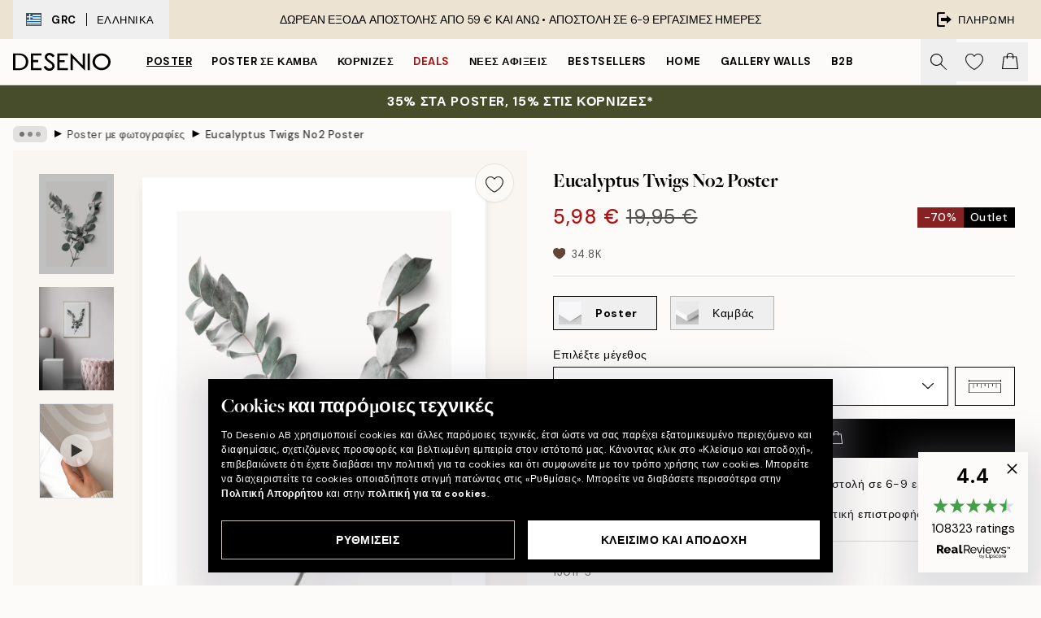

--- FILE ---
content_type: text/html; charset=utf-8
request_url: https://desenio.gr/p/poster/techni/fotografies/eucalyptus-twigs-no2-poster/
body_size: 55856
content:
<!DOCTYPE html><html dir="ltr" lang="el"><head><title>Πόστερ Eucalyptus Twigs No2 - Μινιμαλιστική Βοτανική Τέχνη | Desenio.gr</title><meta name="description" content="Poster με Σκανδιναβικό Design. Έχουμε poster που ταιριάζουν υπέροχα με τη σκανδιναβική διακόσμηση. Αγοράστε poster online!"/><meta charSet="utf-8"/><meta name="viewport" content="initial-scale=1.0, width=device-width"/><link rel="canonical" href="https://desenio.gr/p/poster/techni/fotografies/eucalyptus-twigs-no2-poster/"/><link rel="alternate" hrefLang="en-gb" href="https://desenio.co.uk/p/posters-prints/art-prints/photographs/eucalyptus-twigs-no2-print/"/><link rel="alternate" hrefLang="da-dk" href="https://desenio.dk/p/plakater-og-posters/plakater-kunsttryk/fotokunst-plakater/eucalyptus-twigs-no2-plakat/"/><link rel="alternate" hrefLang="de-de" href="https://desenio.de/p/poster/kunstdrucken/fotografien/eucalyptus-twigs-no2-poster/"/><link rel="alternate" hrefLang="de-at" href="https://desenio.at/p/poster/kunstdrucken/fotografien/eucalyptus-twigs-no2-poster/"/><link rel="alternate" hrefLang="sv-se" href="https://desenio.se/p/posters/konststilar/fotografier-prints/eucalyptus-twigs-no2-poster/"/><link rel="alternate" hrefLang="it-it" href="https://desenio.it/p/poster/arte-poster/fotografia-poster/eucalyptus-twigs-no2-poster/"/><link rel="alternate" hrefLang="fi-fi" href="https://desenio.fi/p/julisteet-ja-printit/taide/valokuvat/eucalyptus-twigs-no2-juliste/"/><link rel="alternate" hrefLang="fr-fr" href="https://desenio.fr/p/affiches/art-et-illustration/photographie-art/eucalyptus-twigs-no2-affiche/"/><link rel="alternate" hrefLang="nl-nl" href="https://desenio.nl/p/posters/kunst-posters/fotos/eucalyptus-twigs-no2-poster/"/><link rel="alternate" hrefLang="no-no" href="https://desenio.no/p/posters-og-plakater/kunsttrykk/fotografier/eucalyptus-twigs-no2-plakat/"/><link rel="alternate" hrefLang="en-ie" href="https://desenio.ie/p/posters-prints/art-prints/photographs/eucalyptus-twigs-no2-print/"/><link rel="alternate" hrefLang="pl-pl" href="https://desenio.pl/p/plakaty/sztuka/fotografia/eucalyptus-twigs-no2-plakat/"/><link rel="alternate" hrefLang="en-hu" href="https://desenio.eu/p/prints/art-prints/photographs/eucalyptus-twigs-no2-print/"/><link rel="alternate" hrefLang="es-es" href="https://desenio.es/p/posters/arte/fotografias/eucalyptus-twigs-no2-poster/"/><link rel="alternate" hrefLang="en-us" href="https://desenio.com/p/posters-prints/art-prints/photographs/eucalyptus-twigs-no2-print/"/><link rel="alternate" hrefLang="en-ca" href="https://desenio.ca/p/posters-prints/art-prints/photographs/eucalyptus-twigs-no2-print/"/><link rel="alternate" hrefLang="en-jp" href="https://desenio.jp/p/posters-prints/art-prints/photographs/eucalyptus-twigs-no2-print/"/><link rel="alternate" hrefLang="ko-kr" href="https://desenio.kr/p/posters-prints/art-prints/photographs/eucalyptus-twigs-no2/"/><link rel="alternate" hrefLang="en-au" href="https://desenio.com.au/p/posters-prints/art-prints/photographs/eucalyptus-twigs-no2-print/"/><link rel="alternate" hrefLang="cs-cz" href="https://desenio.cz/p/plakaty/umelecke-motivy/fotograficke-umeni/eucalyptus-twigs-no2-plakat/"/><link rel="alternate" hrefLang="el-gr" href="https://desenio.gr/p/poster/techni/fotografies/eucalyptus-twigs-no2-poster/"/><link rel="alternate" hrefLang="pt-pt" href="https://desenio.pt/p/posters/arte/arte-fotografica/eucalyptus-twigs-no2-poster/"/><link rel="alternate" hrefLang="sk-sk" href="https://desenio.sk/p/plagaty/umelecke-motivy/umelecke-fotografie/eucalyptus-twigs-no2-plagat/"/><link rel="alternate" hrefLang="de-ch" href="https://desenio.ch/de-ch/p/poster/kunstdrucken/fotografien/eucalyptus-twigs-no2-poster/"/><link rel="alternate" hrefLang="fr-ch" href="https://desenio.ch/fr-ch/p/affiches/art-et-illustration/photographie-art/eucalyptus-twigs-no2-affiche/"/><link rel="alternate" hrefLang="it-ch" href="https://desenio.ch/it-ch/p/poster/arte-poster/fotografia-poster/eucalyptus-twigs-no2-poster/"/><link rel="alternate" hrefLang="de-be" href="https://desenio.be/de-be/p/poster/kunstdrucken/fotografien/eucalyptus-twigs-no2-poster/"/><link rel="alternate" hrefLang="nl-be" href="https://desenio.be/nl-be/p/posters/kunst-posters/fotos/eucalyptus-twigs-no2-poster/"/><link rel="alternate" hrefLang="fr-be" href="https://desenio.be/fr-be/p/affiches/art-et-illustration/photographie-art/eucalyptus-twigs-no2-affiche/"/><link rel="alternate" hrefLang="es-us" href="https://desenio.com/es-us/p/posters/arte/fotografias/eucalyptus-twigs-no2-poster/"/><link rel="alternate" hrefLang="fr-ca" href="https://desenio.ca/fr-ca/p/affiches/art-et-illustration/photographie-art/eucalyptus-twigs-no2-affiche/"/><link rel="alternate" hrefLang="x-default" href="https://desenio.com/p/posters-prints/art-prints/photographs/eucalyptus-twigs-no2-print/"/><meta property="og:description" content="Poster με Σκανδιναβικό Design. Έχουμε poster που ταιριάζουν υπέροχα με τη σκανδιναβική διακόσμηση. Αγοράστε poster online!"/><meta property="og:url" content="https://desenio.gr/p/poster/techni/fotografies/eucalyptus-twigs-no2-poster/"/><meta property="og:site_name" content="Desenio"/><link rel="preload" href="/_next/static/media/logo.9c4c515a.svg" as="image" fetchpriority="high"/><link rel="preload" href="/_next/static/media/search.6ab51709.svg" as="image" fetchpriority="high"/><link rel="preload" href="/_next/static/media/heart-outline.390ce03b.svg" as="image" fetchpriority="high"/><link rel="preload" href="/_next/static/media/bag-outline.2ac31710.svg" as="image" fetchpriority="high"/><meta property="og:title" content="Eucalyptus Twigs No2 Poster"/><meta property="og:type" content="product"/><meta property="og:image" content="https://media.desenio.com/site_images/685aebea7319dd57f7020aef_35832737_13011-8.jpg"/><meta property="og:image" content="https://media.desenio.com/site_images/67f57a52c490e2ae3da61ce9_484083431_13011_display_image_DS.jpg"/><link rel="preload" as="image" imageSrcSet="https://media.desenio.com/site_images/685aebe8e552fc706df542f7_1939545097_13011-5.jpg?auto=compress%2Cformat&amp;fit=max&amp;w=16 16w, https://media.desenio.com/site_images/685aebe8e552fc706df542f7_1939545097_13011-5.jpg?auto=compress%2Cformat&amp;fit=max&amp;w=32 32w, https://media.desenio.com/site_images/685aebe8e552fc706df542f7_1939545097_13011-5.jpg?auto=compress%2Cformat&amp;fit=max&amp;w=48 48w, https://media.desenio.com/site_images/685aebe8e552fc706df542f7_1939545097_13011-5.jpg?auto=compress%2Cformat&amp;fit=max&amp;w=64 64w, https://media.desenio.com/site_images/685aebe8e552fc706df542f7_1939545097_13011-5.jpg?auto=compress%2Cformat&amp;fit=max&amp;w=96 96w, https://media.desenio.com/site_images/685aebe8e552fc706df542f7_1939545097_13011-5.jpg?auto=compress%2Cformat&amp;fit=max&amp;w=128 128w, https://media.desenio.com/site_images/685aebe8e552fc706df542f7_1939545097_13011-5.jpg?auto=compress%2Cformat&amp;fit=max&amp;w=256 256w, https://media.desenio.com/site_images/685aebe8e552fc706df542f7_1939545097_13011-5.jpg?auto=compress%2Cformat&amp;fit=max&amp;w=384 384w, https://media.desenio.com/site_images/685aebe8e552fc706df542f7_1939545097_13011-5.jpg?auto=compress%2Cformat&amp;fit=max&amp;w=640 640w, https://media.desenio.com/site_images/685aebe8e552fc706df542f7_1939545097_13011-5.jpg?auto=compress%2Cformat&amp;fit=max&amp;w=750 750w, https://media.desenio.com/site_images/685aebe8e552fc706df542f7_1939545097_13011-5.jpg?auto=compress%2Cformat&amp;fit=max&amp;w=828 828w, https://media.desenio.com/site_images/685aebe8e552fc706df542f7_1939545097_13011-5.jpg?auto=compress%2Cformat&amp;fit=max&amp;w=1080 1080w, https://media.desenio.com/site_images/685aebe8e552fc706df542f7_1939545097_13011-5.jpg?auto=compress%2Cformat&amp;fit=max&amp;w=1200 1200w, https://media.desenio.com/site_images/685aebe8e552fc706df542f7_1939545097_13011-5.jpg?auto=compress%2Cformat&amp;fit=max&amp;w=1920 1920w, https://media.desenio.com/site_images/685aebe8e552fc706df542f7_1939545097_13011-5.jpg?auto=compress%2Cformat&amp;fit=max&amp;w=2048 2048w, https://media.desenio.com/site_images/685aebe8e552fc706df542f7_1939545097_13011-5.jpg?auto=compress%2Cformat&amp;fit=max&amp;w=3840 3840w" imageSizes="100%" fetchpriority="high"/><meta name="next-head-count" content="49"/><link rel="shortcut icon" href="/favicon.ico" type="image/x-icon"/><link rel="mask-icon" href="/mask-icon.svg" color="black"/><link rel="apple-touch-icon" href="/touch-icon.png"/><meta name="theme-color" content="#eee" media="(prefers-color-scheme: light)"/><meta name="theme-color" content="#000" media="(prefers-color-scheme: dark)"/><meta name="theme-color" content="#eee"/><meta name="google" content="notranslate"/><link rel="preload" href="/_next/static/css/dafcae49c650c990.css" as="style" crossorigin="anonymous"/><link rel="stylesheet" href="/_next/static/css/dafcae49c650c990.css" crossorigin="anonymous" data-n-g=""/><link rel="preload" href="/_next/static/css/833f48369b64c52b.css" as="style" crossorigin="anonymous"/><link rel="stylesheet" href="/_next/static/css/833f48369b64c52b.css" crossorigin="anonymous" data-n-p=""/><noscript data-n-css=""></noscript><script defer="" crossorigin="anonymous" nomodule="" src="/_next/static/chunks/polyfills-42372ed130431b0a.js"></script><script defer="" src="/_next/static/chunks/5667.482c61f205b245b0.js" crossorigin="anonymous"></script><script defer="" src="/_next/static/chunks/3444.baac915d921c3c13.js" crossorigin="anonymous"></script><script defer="" src="/_next/static/chunks/1899.af33a333efc43a50.js" crossorigin="anonymous"></script><script src="/_next/static/chunks/webpack-8a317259bdeecce4.js" defer="" crossorigin="anonymous"></script><script src="/_next/static/chunks/framework-2e93983b0e889e06.js" defer="" crossorigin="anonymous"></script><script src="/_next/static/chunks/main-b0a0f65d9ac069d8.js" defer="" crossorigin="anonymous"></script><script src="/_next/static/chunks/pages/_app-ab0ece7fdaf8e939.js" defer="" crossorigin="anonymous"></script><script src="/_next/static/chunks/6577-29b08a669c31dea3.js" defer="" crossorigin="anonymous"></script><script src="/_next/static/chunks/9111-627649a45d346422.js" defer="" crossorigin="anonymous"></script><script src="/_next/static/chunks/2120-aafe4bba91c54a60.js" defer="" crossorigin="anonymous"></script><script src="/_next/static/chunks/9107-2b2315be8ac78959.js" defer="" crossorigin="anonymous"></script><script src="/_next/static/chunks/7765-30918bd330e8bf56.js" defer="" crossorigin="anonymous"></script><script src="/_next/static/chunks/6411-7332d398cfbc49fa.js" defer="" crossorigin="anonymous"></script><script src="/_next/static/chunks/4477-5e95b94d74f78e74.js" defer="" crossorigin="anonymous"></script><script src="/_next/static/chunks/pages/p/%5B...slug%5D-5db58019066d64d0.js" defer="" crossorigin="anonymous"></script><script src="/_next/static/wzwRWjHlgjzLXjGF28yga/_buildManifest.js" defer="" crossorigin="anonymous"></script><script src="/_next/static/wzwRWjHlgjzLXjGF28yga/_ssgManifest.js" defer="" crossorigin="anonymous"></script></head><body class="notranslate" lang="el"><noscript><iframe title="Google Tag Manager" src="https://www.googletagmanager.com/ns.html?id=GTM-PMNSHMZ" height="0" width="0" style="display:none;visibility:hidden"></iframe></noscript><div id="__loading-indicator"></div><div id="__next"><script>history.scrollRestoration = "manual"</script><div id="app" data-project="DS" class="__variable_6e5d6a __variable_0d9ce4 font-body flex min-h-full flex-col"><a href="#main" class="visually-hidden">Skip to main content.</a><aside id="status" class="relative z-40 h-8 bg-brand-cream px-4 w-content:h-12 z-40"><noscript class="flex-center absolute left-0 top-0 z-max flex h-full w-full bg-urgent text-tiny font-medium text-white w-content:text-sm">Ενεργοποιήστε το JavaScript για να ξεκινήσετε τις αγορές!</noscript><div class="relative m-auto flex h-full max-w-header items-center justify-between"><button class="hidden h-full w-48 items-center py-1 w-content:flex"><div class="relative flex h-full items-center px-4 text-xs uppercase hover:bg-brand-ivory-900 hover:bg-opacity-10 ltr:-left-4 rtl:-right-4"><div class="relative me-3 flex border border-brand-900" style="min-height:15.4px;min-width:19px"><img alt="Greece flag icon" aria-hidden="true" loading="lazy" width="640" height="480" decoding="async" data-nimg="1" class="absolute h-full w-full object-cover" style="color:transparent" src="/_next/static/media/gr.733e71ef.svg"/></div><div class="flex h-4 items-center"><span class="font-bold" title="Greece">GRC</span><div role="separator" aria-orientation="vertical" class="mx-3 bg-black h-full" style="width:1px"></div>Ελληνικά</div></div></button><span></span><div role="region" aria-label="Announcements" class="w-full h-full flex-1 relative"><ul class="flex w-full flex-center h-full"><li aria-posinset="1" aria-setsize="1" class="transition-opacity absolute w-full overflow-hidden flex flex-center opacity-100" style="transition-duration:500ms"><p class="truncate w-content:scale-90">ΔΩΡΕΑΝ ΕΞΟΔΑ ΑΠΟΣΤΟΛΗΣ ΑΠΟ 59 € ΚΑΙ ΑΝΩ •    ΑΠΟΣΤΟΛΗ ΣΕ 6-9 ΕΡΓΑΣΙΜΕΣ ΗΜΕΡΕΣ</p></li></ul></div><a href="https://checkout.desenio.gr/checkout/" class="hidden h-full w-48 justify-end py-1 w-content:flex"><div class="relative flex items-center px-4 text-xs uppercase hover:bg-brand-ivory-900 hover:bg-opacity-10 ltr:-right-4 rtl:-left-4"><img alt="Checkout icon" aria-hidden="true" loading="lazy" width="18" height="18" decoding="async" data-nimg="1" class="rtl-mirror me-2" style="color:transparent" src="/_next/static/media/exit.97f80cf2.svg"/>Πληρωμή</div></a></div></aside><header role="banner" class="sticky top-0 z-30 border-b border-brand-500/50 bg-brand-white px-2 w-content:px-4" aria-label="Main navigation"><nav class="m-auto flex h-14 max-w-header" role="navigation"><div class="flex flex-1 w-content:hidden"></div><div class="flex min-w-fit items-center justify-center w-content:me-8 w-content:justify-start"><a class="flex items-center transition-opacity duration-300 active:hover:opacity-60 active:hover:transition-none active:hover:delay-0 opacity-100 w-content:delay-600" href="https://desenio.gr/"><img alt="Desenio Logo" fetchpriority="high" width="581" height="116" decoding="async" data-nimg="1" style="color:transparent;height:22.8px;width:120px" src="/_next/static/media/logo.9c4c515a.svg"/></a></div><section id="synapse-popover-group-Rr7b6" aria-label="Site Navigation" class="hide-scrollbar hidden h-full overflow-x-scroll transition-opacity w-content:flex opacity-100 w-content:delay-600"><div class="menu-test-desktop-variant static border-b border-transparent hover:border-black"><a class="popover-button flex flex-center flex-center flex h-full w-full text-nowrap flex items-center justify-center h-full px-3 text-xs font-bold uppercase font-body underline" id="synapse-popover-R6r7b6-button" aria-expanded="false" href="https://desenio.gr/poster/">Poster</a></div><div class="menu-test-desktop-variant static border-b border-transparent hover:border-black"><a class="popover-button flex flex-center flex-center flex h-full w-full text-nowrap flex items-center justify-center h-full px-3 text-xs font-bold uppercase font-body" id="synapse-popover-Rar7b6-button" aria-expanded="false" href="https://desenio.gr/kambades/">Poster σε καμβά</a></div><div class="menu-test-desktop-variant static border-b border-transparent hover:border-black"><a class="popover-button flex flex-center flex-center flex h-full w-full text-nowrap flex items-center justify-center h-full px-3 text-xs font-bold uppercase font-body" id="synapse-popover-Rer7b6-button" aria-expanded="false" href="https://desenio.gr/kornizes/">Κορνίζες</a></div><div class="menu-test-desktop-variant static border-b border-transparent hover:border-black"><a class="popover-button flex flex-center flex-center flex h-full w-full text-nowrap flex items-center justify-center h-full px-3 text-xs font-bold uppercase font-body text-urgent" id="synapse-popover-Rir7b6-button" aria-expanded="false" href="https://desenio.gr/ekptoseis/">Deals</a></div><div class="menu-test-desktop-variant static border-b border-transparent hover:border-black"><a class="popover-button flex flex-center flex-center flex h-full w-full text-nowrap flex items-center justify-center h-full px-3 text-xs font-bold uppercase font-body" id="synapse-popover-Rmr7b6-button" aria-expanded="false" href="https://desenio.gr/new-in/">Νέες αφίξεις</a></div><div class="menu-test-desktop-variant static border-b border-transparent hover:border-black"><a class="popover-button flex flex-center flex-center flex h-full w-full text-nowrap flex items-center justify-center h-full px-3 text-xs font-bold uppercase font-body" id="synapse-popover-Rqr7b6-button" aria-expanded="false" href="https://desenio.gr/poster/bestsellers/">Bestsellers</a></div><div class="menu-test-desktop-variant static border-b border-transparent hover:border-black"><a class="popover-button flex flex-center flex-center flex h-full w-full text-nowrap flex items-center justify-center h-full px-3 text-xs font-bold uppercase font-body" id="synapse-popover-Rur7b6-button" aria-expanded="false" href="https://desenio.gr/home/">Home</a></div><div class="menu-test-desktop-variant static border-b border-transparent hover:border-black"><a class="popover-button flex flex-center flex-center flex h-full w-full text-nowrap flex items-center justify-center h-full px-3 text-xs font-bold uppercase font-body" id="synapse-popover-R12r7b6-button" aria-expanded="false" href="https://desenio.gr/gallery-wall/">Gallery walls</a></div><div class="menu-test-desktop-variant static border-b border-transparent hover:border-black"><a class="popover-button flex flex-center flex-center flex h-full w-full text-nowrap flex items-center justify-center h-full px-3 text-xs font-bold uppercase font-body" id="synapse-popover-R16r7b6-button" aria-expanded="false" href="https://desenio.gr/desenio-b2b/">B2B</a></div></section><div class="flex flex-1"><div class="ms-auto flex items-center transition-opacity duration-300 opacity-100 delay-600"><div class="relative flex h-full items-center"><button class="group hidden h-full w-11 items-center justify-center transition-opacity duration-300 w-content:flex opacity-100 w-content:delay-600" aria-label="Αναζήτηση"><img alt="Search icon" aria-hidden="true" fetchpriority="high" width="20" height="20" decoding="async" data-nimg="1" class="duration-150 xl:group-hover:opacity-75" style="color:transparent" src="/_next/static/media/search.6ab51709.svg"/></button><div class="relative flex h-full items-center" id="synapse-icons-end-R1b7b6-shopping-menu-wrapper"><button class="flex items-center justify-center relative w-11 h-12 animate" tabindex="0" aria-expanded="false" aria-controls="shopping-menu-container__wishlist" aria-label="Show products in Wishlist"><img alt="Icon ends icon" aria-hidden="true" fetchpriority="high" width="144" height="132" decoding="async" data-nimg="1" style="color:transparent;width:22px;height:20px" src="/_next/static/media/heart-outline.390ce03b.svg"/></button><button class="flex items-center justify-center relative w-11 h-12" tabindex="0" aria-expanded="false" aria-controls="shopping-menu-container__cart" aria-label="Show products in Cart"><img alt="Empty cart icon" aria-hidden="true" fetchpriority="high" width="121" height="140" decoding="async" data-nimg="1" style="color:transparent;width:20px;height:20px;position:relative;top:-1px" src="/_next/static/media/bag-outline.2ac31710.svg"/></button></div></div></div></div></nav></header><a href="https://desenio.gr/promotion/ekptoseis/"><aside aria-labelledby="synapse-promotional-banner-Rc7b6-title" class="flex flex-col flex-center py-2 px-4 z-20 text-center group" style="background:#474c2b;color:#fff"><div class="max-w-header relative w-full"><div class="flex flex-col px-8"><span id="synapse-promotional-banner-Rc7b6-title" class="uppercase font-bold text-md">35% στα poster, 15% στις κορνίζες*</span></div></div></aside></a><span></span><main id="main" class="flex-1"><script type="application/ld+json">{
        "@context": "http://schema.org/",
        "@type": "Product",
        "name": "Eucalyptus Twigs No2 Poster",
        "description": "",
        "sku": "13011",
        "image": "https://media.desenio.com/site_images/685aebea7319dd57f7020aef_35832737_13011-8.jpg",
        "url": "https://desenio.gr/poster/techni/fotografies/eucalyptus-twigs-no2-poster/",
        "brand": {
          "@type": "Brand",
          "name": "Desenio"
        },
        "offers": [
          {
              "@type": "Offer",
              "sku": "13011-5",
              "name": "Eucalyptus Twigs No2 Poster 30x40 cm",
              "url": "https://desenio.gr/poster/techni/fotografies/eucalyptus-twigs-no2-poster/",
              "priceSpecification": [{"@type":"UnitPriceSpecification","price":5.98,"priceCurrency":"EUR"},{"@type":"UnitPriceSpecification","priceType":"https://schema.org/StrikethroughPrice","price":19.95,"priceCurrency":"EUR"}],
              "itemCondition": "http://schema.org/NewCondition",
              "availability": "http://schema.org/InStock"
              },{
              "@type": "Offer",
              "sku": "13011-8",
              "name": "Eucalyptus Twigs No2 Poster 50x70 cm",
              "url": "https://desenio.gr/poster/techni/fotografies/eucalyptus-twigs-no2-poster/",
              "priceSpecification": [{"@type":"UnitPriceSpecification","price":9.74,"priceCurrency":"EUR"},{"@type":"UnitPriceSpecification","priceType":"https://schema.org/StrikethroughPrice","price":32.45,"priceCurrency":"EUR"}],
              "itemCondition": "http://schema.org/NewCondition",
              "availability": "http://schema.org/InStock"
              }
        ]
      }</script><div class="relative mx-auto mb-12 bg-brand-ivory-300/50 lg:bg-transparent lg:px-4"><div class="mx-auto max-w-header"><nav id="breadcrumbs" class="flex items-center w-full overflow-x-auto hide-scrollbar mask-x-scroll py-2 px-4 lg:-mx-4" aria-label="Breadcrumb" data-ph="breadcrumbs"><div class="sticky start-0 z-10 flex items-center transition-opacity duration-150 shrink-0 opacity-100 delay-150"><div role="presentation" class="flex flex-center h-5 px-2 bg-black/10 rounded-md me-2"><div class="rounded-full bg-black me-1 last:me-0" style="height:6px;width:6px;opacity:calc(0.5 - 0 * 0.1)"></div><div class="rounded-full bg-black me-1 last:me-0" style="height:6px;width:6px;opacity:calc(0.5 - 1 * 0.1)"></div><div class="rounded-full bg-black me-1 last:me-0" style="height:6px;width:6px;opacity:calc(0.5 - 2 * 0.1)"></div></div><div role="separator" aria-orientation="vertical" class="relative font-bold -top-px text-md start-px rtl-mirror">▸</div></div><ol class="flex flex-nowrap ps-1 ms-2" style="transform:translate3d(0px, 0px, 0px)"><li class="flex flex-nowrap mx-1 transition-opacity group duration-300 ltr:first:-ml-3 rtl:first:-mr-3 opacity-0 pointer-events-none"><a class="flex items-center me-2 group-last:me-0 whitespace-nowrap hover:underline truncate text-black/80 text-xs" tabindex="0" style="max-width:15rem" href="https://desenio.gr/">Desenio</a><div role="separator" aria-orientation="vertical" class="relative font-bold -top-px text-md start-px rtl-mirror">▸</div></li><li class="flex flex-nowrap mx-1 transition-opacity group duration-300 ltr:first:-ml-3 rtl:first:-mr-3 opacity-0 pointer-events-none"><a class="flex items-center me-2 group-last:me-0 whitespace-nowrap hover:underline truncate text-black/80 text-xs" tabindex="0" style="max-width:15rem" href="https://desenio.gr/poster/">Poster</a><div role="separator" aria-orientation="vertical" class="relative font-bold -top-px text-md start-px rtl-mirror">▸</div></li><li class="flex flex-nowrap mx-1 transition-opacity group duration-300 ltr:first:-ml-3 rtl:first:-mr-3 opacity-0 pointer-events-none"><a class="flex items-center me-2 group-last:me-0 whitespace-nowrap hover:underline truncate text-black/80 text-xs" tabindex="0" style="max-width:15rem" href="https://desenio.gr/poster/techni/">Poster τέχνης</a><div role="separator" aria-orientation="vertical" class="relative font-bold -top-px text-md start-px rtl-mirror">▸</div></li><li class="flex flex-nowrap mx-1 transition-opacity group duration-300 ltr:first:-ml-3 rtl:first:-mr-3 opacity-100"><a class="flex items-center me-2 group-last:me-0 whitespace-nowrap hover:underline truncate text-black/80 text-xs" tabindex="0" style="max-width:15rem" href="https://desenio.gr/poster/techni/fotografies/">Poster με φωτογραφίες</a><div role="separator" aria-orientation="vertical" class="relative font-bold -top-px text-md start-px rtl-mirror">▸</div></li><li class="flex flex-nowrap mx-1 transition-opacity group duration-300 ltr:first:-ml-3 rtl:first:-mr-3 opacity-100"><a class="flex items-center me-2 group-last:me-0 whitespace-nowrap hover:underline truncate font-medium pe-3 text-black/80 text-xs" aria-current="page" tabindex="0" style="max-width:15rem" href="https://desenio.gr/p/poster/techni/fotografies/eucalyptus-twigs-no2-poster/">Eucalyptus Twigs No2 Poster</a></li></ol></nav></div><div class="relative z-20 m-auto flex h-full max-w-header flex-col items-start lg:flex-row"><div class="h-full w-full min-w-[50%] lg:sticky lg:top-[64px] lg:w-1/2 xl:w-full"><div class="relative hidden h-full bg-brand-ivory-300/50 px-2 py-5 lg:mx-4 lg:ms-0 lg:flex xl:px-8" aria-label="Product images"><div class="absolute right-4 top-0 h-full py-4 xl:right-4"><div class="sticky z-20" style="top:16px"><div class="z-10 me-4 lg:me-0"><button class="flex-center bg-blur group m-auto flex h-12 min-w-[48px] max-w-[48px] flex-1 rounded-full border border-brand-ivory-500 bg-brand-white/80 text-md shadow-sm" aria-label="Remove this product from wishlist"><div class="relative top-0.5 h-5 shrink-0 scale-100 transition duration-300 group-active:scale-90 group-active:duration-0"><img alt="" aria-hidden="true" loading="lazy" width="22" height="20" decoding="async" data-nimg="1" style="color:transparent" src="/_next/static/media/heart-outline.390ce03b.svg"/></div></button></div></div></div><div class="hide-scrollbar me-3 hidden w-24 flex-col overflow-y-auto pe-1 transition-opacity duration-300 ease-in-out xl:py-2 2xl:w-32 xl:flex opacity-0 mask-y-scroll" style="max-height:0"><div class="h-px"></div><button class="relative mb-4 h-0 w-full bg-white last:mb-0" disabled="" aria-label="Show image 1" aria-controls="synapse-product-photoswipe-thumbnail-slider-R9ip9b6-container" aria-owns="synapse-product-photoswipe-thumbnail-slider-R9ip9b6-slide-0" aria-current="true" style="padding-bottom:133.35%"><img alt="Αφίσα με κλαδιά ευκαλύπτου σε λευκό φόντο, μινιμαλιστική βοτανική τέχνη" loading="lazy" decoding="async" data-nimg="fill" style="position:absolute;height:100%;width:100%;left:0;top:0;right:0;bottom:0;color:transparent;max-width:100%;background-size:cover;background-position:50% 50%;background-repeat:no-repeat;background-image:url(&quot;data:image/svg+xml;charset=utf-8,%3Csvg xmlns=&#x27;http://www.w3.org/2000/svg&#x27; %3E%3Cfilter id=&#x27;b&#x27; color-interpolation-filters=&#x27;sRGB&#x27;%3E%3CfeGaussianBlur stdDeviation=&#x27;20&#x27;/%3E%3CfeColorMatrix values=&#x27;1 0 0 0 0 0 1 0 0 0 0 0 1 0 0 0 0 0 100 -1&#x27; result=&#x27;s&#x27;/%3E%3CfeFlood x=&#x27;0&#x27; y=&#x27;0&#x27; width=&#x27;100%25&#x27; height=&#x27;100%25&#x27;/%3E%3CfeComposite operator=&#x27;out&#x27; in=&#x27;s&#x27;/%3E%3CfeComposite in2=&#x27;SourceGraphic&#x27;/%3E%3CfeGaussianBlur stdDeviation=&#x27;20&#x27;/%3E%3C/filter%3E%3Cimage width=&#x27;100%25&#x27; height=&#x27;100%25&#x27; x=&#x27;0&#x27; y=&#x27;0&#x27; preserveAspectRatio=&#x27;none&#x27; style=&#x27;filter: url(%23b);&#x27; href=&#x27;[data-uri]&#x27;/%3E%3C/svg%3E&quot;)" sizes="100vw" srcSet="https://media.desenio.com/site_images/685aebe8e552fc706df542f7_1939545097_13011-5.jpg?auto=compress%2Cformat&amp;fit=max&amp;w=640 640w, https://media.desenio.com/site_images/685aebe8e552fc706df542f7_1939545097_13011-5.jpg?auto=compress%2Cformat&amp;fit=max&amp;w=750 750w, https://media.desenio.com/site_images/685aebe8e552fc706df542f7_1939545097_13011-5.jpg?auto=compress%2Cformat&amp;fit=max&amp;w=828 828w, https://media.desenio.com/site_images/685aebe8e552fc706df542f7_1939545097_13011-5.jpg?auto=compress%2Cformat&amp;fit=max&amp;w=1080 1080w, https://media.desenio.com/site_images/685aebe8e552fc706df542f7_1939545097_13011-5.jpg?auto=compress%2Cformat&amp;fit=max&amp;w=1200 1200w, https://media.desenio.com/site_images/685aebe8e552fc706df542f7_1939545097_13011-5.jpg?auto=compress%2Cformat&amp;fit=max&amp;w=1920 1920w, https://media.desenio.com/site_images/685aebe8e552fc706df542f7_1939545097_13011-5.jpg?auto=compress%2Cformat&amp;fit=max&amp;w=2048 2048w, https://media.desenio.com/site_images/685aebe8e552fc706df542f7_1939545097_13011-5.jpg?auto=compress%2Cformat&amp;fit=max&amp;w=3840 3840w" src="https://media.desenio.com/site_images/685aebe8e552fc706df542f7_1939545097_13011-5.jpg?auto=compress%2Cformat&amp;fit=max&amp;w=3840"/><div class="absolute left-0 top-0 h-full w-full bg-black transition-opacity duration-150 opacity-25"></div></button><button class="relative mb-4 h-0 w-full bg-white last:mb-0" aria-label="Show image 2" aria-controls="synapse-product-photoswipe-thumbnail-slider-R9ip9b6-container" aria-owns="synapse-product-photoswipe-thumbnail-slider-R9ip9b6-slide-1" aria-current="false" style="padding-bottom:138.39999999999998%"><img alt="Πόστερ με κλαδί ευκάλυπτου, κρεμασμένο σε ανοιχτόχρωμο τοίχο, δίπλα σε ροζ πουφ και γκρι βάθρα." loading="lazy" decoding="async" data-nimg="fill" style="position:absolute;height:100%;width:100%;left:0;top:0;right:0;bottom:0;color:transparent;max-width:100%;background-size:cover;background-position:50% 50%;background-repeat:no-repeat;background-image:url(&quot;data:image/svg+xml;charset=utf-8,%3Csvg xmlns=&#x27;http://www.w3.org/2000/svg&#x27; %3E%3Cfilter id=&#x27;b&#x27; color-interpolation-filters=&#x27;sRGB&#x27;%3E%3CfeGaussianBlur stdDeviation=&#x27;20&#x27;/%3E%3CfeColorMatrix values=&#x27;1 0 0 0 0 0 1 0 0 0 0 0 1 0 0 0 0 0 100 -1&#x27; result=&#x27;s&#x27;/%3E%3CfeFlood x=&#x27;0&#x27; y=&#x27;0&#x27; width=&#x27;100%25&#x27; height=&#x27;100%25&#x27;/%3E%3CfeComposite operator=&#x27;out&#x27; in=&#x27;s&#x27;/%3E%3CfeComposite in2=&#x27;SourceGraphic&#x27;/%3E%3CfeGaussianBlur stdDeviation=&#x27;20&#x27;/%3E%3C/filter%3E%3Cimage width=&#x27;100%25&#x27; height=&#x27;100%25&#x27; x=&#x27;0&#x27; y=&#x27;0&#x27; preserveAspectRatio=&#x27;none&#x27; style=&#x27;filter: url(%23b);&#x27; href=&#x27;[data-uri]&#x27;/%3E%3C/svg%3E&quot;)" sizes="100vw" srcSet="https://media.desenio.com/site_images/67f57a52c490e2ae3da61ce9_484083431_13011_display_image_DS.jpg?auto=compress%2Cformat&amp;fit=max&amp;w=640 640w, https://media.desenio.com/site_images/67f57a52c490e2ae3da61ce9_484083431_13011_display_image_DS.jpg?auto=compress%2Cformat&amp;fit=max&amp;w=750 750w, https://media.desenio.com/site_images/67f57a52c490e2ae3da61ce9_484083431_13011_display_image_DS.jpg?auto=compress%2Cformat&amp;fit=max&amp;w=828 828w, https://media.desenio.com/site_images/67f57a52c490e2ae3da61ce9_484083431_13011_display_image_DS.jpg?auto=compress%2Cformat&amp;fit=max&amp;w=1080 1080w, https://media.desenio.com/site_images/67f57a52c490e2ae3da61ce9_484083431_13011_display_image_DS.jpg?auto=compress%2Cformat&amp;fit=max&amp;w=1200 1200w, https://media.desenio.com/site_images/67f57a52c490e2ae3da61ce9_484083431_13011_display_image_DS.jpg?auto=compress%2Cformat&amp;fit=max&amp;w=1920 1920w, https://media.desenio.com/site_images/67f57a52c490e2ae3da61ce9_484083431_13011_display_image_DS.jpg?auto=compress%2Cformat&amp;fit=max&amp;w=2048 2048w, https://media.desenio.com/site_images/67f57a52c490e2ae3da61ce9_484083431_13011_display_image_DS.jpg?auto=compress%2Cformat&amp;fit=max&amp;w=3840 3840w" src="https://media.desenio.com/site_images/67f57a52c490e2ae3da61ce9_484083431_13011_display_image_DS.jpg?auto=compress%2Cformat&amp;fit=max&amp;w=3840"/><div class="absolute left-0 top-0 h-full w-full bg-black transition-opacity duration-150 opacity-0"></div></button><button class="relative mb-4 h-0 w-full border last:mb-0" aria-label="Show video 1" aria-controls="synapse-product-photoswipe-thumbnail-slider-R9ip9b6-container" aria-owns="synapse-product-photoswipe-thumbnail-slider-R9ip9b6-video-slide-0" aria-current="false" style="padding-bottom:125%"><img alt="Video thumbnail" loading="lazy" width="600" height="750" decoding="async" data-nimg="1" class="absolute h-full w-full object-cover" style="color:transparent" srcSet="/_next/image/?url=%2F_next%2Fstatic%2Fmedia%2Fvideo-thumbnail-poster.7a42f419.jpg&amp;w=640&amp;q=75 1x, /_next/image/?url=%2F_next%2Fstatic%2Fmedia%2Fvideo-thumbnail-poster.7a42f419.jpg&amp;w=1200&amp;q=75 2x" src="/_next/image/?url=%2F_next%2Fstatic%2Fmedia%2Fvideo-thumbnail-poster.7a42f419.jpg&amp;w=1200&amp;q=75"/><div class="bg-blur absolute overflow-hidden rounded-full bg-white/50 shadow-lg transition duration-300 ease-out" style="height:40px;width:40px;top:50%;left:50%;transform:translate(-50%, -50%)"><div class="flex-center absolute flex h-full w-full" style="transform:scale(.4)"><img alt="Play" loading="lazy" width="500" height="500" decoding="async" data-nimg="1" class="opacity-75" style="color:transparent;object-fit:contain" src="/_next/static/media/play.64f8cf1a.svg"/></div></div><div class="absolute left-0 top-0 h-full w-full bg-black transition-opacity duration-150 opacity-0"></div></button><div class="h-px"></div></div><div id="synapse-product-photoswipe-thumbnail-slider-R9ip9b6-container" class="w-full flex-1 overflow-hidden"><section aria-label="Product images" class="flex flex-col justify-center"><h2 class="w-full px-4 mb-2 text-center h3 visually-hidden">Product images</h2><div class="flex w-full items-center"><button class="flex flex-center group z-10 xl:hidden opacity-0" aria-hidden="true" style="min-height:2rem;min-width:2rem" aria-label="Previous - Slide" aria-controls="synapse-slider-R6pip9b6"><img alt="Left arrow icon" aria-hidden="true" loading="lazy" width="15" height="15" decoding="async" data-nimg="1" class="transition-opacity duration-300 rtl-mirror group-disabled:opacity-25" style="color:transparent;height:15px;width:15px" src="/_next/static/media/arrow-left-thin.12bd2c75.svg"/></button><ul id="synapse-slider-R6pip9b6" class="flex-1 grid hide-scrollbar no-highlight overscroll-x-contain transition-opacity drag-safe-area duration-300 justify-center overflow-x-auto opacity-0 pointer-events-none" style="gap:16px;grid-auto-flow:column;scroll-padding:0;grid-auto-columns:calc(100% - 0px - 0px)"><li id="synapse-slider-R6pip9b6-slide-1" class="scroll-snap-start flex flex-center" role="tabpanel"><div class="flex flex-1 h-full relative flex-center min-w-0"><a id="synapse-product-photoswipe-thumbnail-slider-R9ip9b6-slide-0" class="flex relative flex-center w-full h-full mx-1 p-2 overflow-hidden lg:max-h-screen lg:min-h-[545px!important] xl:min-h-[600px!important] max-w-[320px] md:max-w-[438px] lg:max-w-[981px] min-w-[160px] lg:min-w-[390px] xl:min-w-[438px] pb-3 md:pb-5" style="width:calc(74.99062617172854vh - 0px)" href="https://media.desenio.com/site_images/685aebe8e552fc706df542f7_1939545097_13011-5.jpg" data-pswp-width="2000" data-pswp-height="2667" rel="noreferrer" target="_blank" data-photoswipe-item="true"><div class="relative h-0 w-full" style="padding-bottom:133.35%"><div class="absolute h-full w-full bg-white object-contain shadow-md md:shadow-lg"><img alt="Αφίσα με κλαδιά ευκαλύπτου σε λευκό φόντο, μινιμαλιστική βοτανική τέχνη" fetchpriority="high" decoding="async" data-nimg="fill" class="z-10" style="position:absolute;height:100%;width:100%;left:0;top:0;right:0;bottom:0;color:transparent;max-width:100%;background-size:cover;background-position:50% 50%;background-repeat:no-repeat;background-image:url(&quot;data:image/svg+xml;charset=utf-8,%3Csvg xmlns=&#x27;http://www.w3.org/2000/svg&#x27; %3E%3Cfilter id=&#x27;b&#x27; color-interpolation-filters=&#x27;sRGB&#x27;%3E%3CfeGaussianBlur stdDeviation=&#x27;20&#x27;/%3E%3CfeColorMatrix values=&#x27;1 0 0 0 0 0 1 0 0 0 0 0 1 0 0 0 0 0 100 -1&#x27; result=&#x27;s&#x27;/%3E%3CfeFlood x=&#x27;0&#x27; y=&#x27;0&#x27; width=&#x27;100%25&#x27; height=&#x27;100%25&#x27;/%3E%3CfeComposite operator=&#x27;out&#x27; in=&#x27;s&#x27;/%3E%3CfeComposite in2=&#x27;SourceGraphic&#x27;/%3E%3CfeGaussianBlur stdDeviation=&#x27;20&#x27;/%3E%3C/filter%3E%3Cimage width=&#x27;100%25&#x27; height=&#x27;100%25&#x27; x=&#x27;0&#x27; y=&#x27;0&#x27; preserveAspectRatio=&#x27;none&#x27; style=&#x27;filter: url(%23b);&#x27; href=&#x27;[data-uri]&#x27;/%3E%3C/svg%3E&quot;)" sizes="100%" srcSet="https://media.desenio.com/site_images/685aebe8e552fc706df542f7_1939545097_13011-5.jpg?auto=compress%2Cformat&amp;fit=max&amp;w=16 16w, https://media.desenio.com/site_images/685aebe8e552fc706df542f7_1939545097_13011-5.jpg?auto=compress%2Cformat&amp;fit=max&amp;w=32 32w, https://media.desenio.com/site_images/685aebe8e552fc706df542f7_1939545097_13011-5.jpg?auto=compress%2Cformat&amp;fit=max&amp;w=48 48w, https://media.desenio.com/site_images/685aebe8e552fc706df542f7_1939545097_13011-5.jpg?auto=compress%2Cformat&amp;fit=max&amp;w=64 64w, https://media.desenio.com/site_images/685aebe8e552fc706df542f7_1939545097_13011-5.jpg?auto=compress%2Cformat&amp;fit=max&amp;w=96 96w, https://media.desenio.com/site_images/685aebe8e552fc706df542f7_1939545097_13011-5.jpg?auto=compress%2Cformat&amp;fit=max&amp;w=128 128w, https://media.desenio.com/site_images/685aebe8e552fc706df542f7_1939545097_13011-5.jpg?auto=compress%2Cformat&amp;fit=max&amp;w=256 256w, https://media.desenio.com/site_images/685aebe8e552fc706df542f7_1939545097_13011-5.jpg?auto=compress%2Cformat&amp;fit=max&amp;w=384 384w, https://media.desenio.com/site_images/685aebe8e552fc706df542f7_1939545097_13011-5.jpg?auto=compress%2Cformat&amp;fit=max&amp;w=640 640w, https://media.desenio.com/site_images/685aebe8e552fc706df542f7_1939545097_13011-5.jpg?auto=compress%2Cformat&amp;fit=max&amp;w=750 750w, https://media.desenio.com/site_images/685aebe8e552fc706df542f7_1939545097_13011-5.jpg?auto=compress%2Cformat&amp;fit=max&amp;w=828 828w, https://media.desenio.com/site_images/685aebe8e552fc706df542f7_1939545097_13011-5.jpg?auto=compress%2Cformat&amp;fit=max&amp;w=1080 1080w, https://media.desenio.com/site_images/685aebe8e552fc706df542f7_1939545097_13011-5.jpg?auto=compress%2Cformat&amp;fit=max&amp;w=1200 1200w, https://media.desenio.com/site_images/685aebe8e552fc706df542f7_1939545097_13011-5.jpg?auto=compress%2Cformat&amp;fit=max&amp;w=1920 1920w, https://media.desenio.com/site_images/685aebe8e552fc706df542f7_1939545097_13011-5.jpg?auto=compress%2Cformat&amp;fit=max&amp;w=2048 2048w, https://media.desenio.com/site_images/685aebe8e552fc706df542f7_1939545097_13011-5.jpg?auto=compress%2Cformat&amp;fit=max&amp;w=3840 3840w" src="https://media.desenio.com/site_images/685aebe8e552fc706df542f7_1939545097_13011-5.jpg?auto=compress%2Cformat&amp;fit=max&amp;w=3840"/></div></div></a></div></li><li id="synapse-slider-R6pip9b6-slide-2" class="scroll-snap-start flex flex-center relative" role="tabpanel"><a id="synapse-product-photoswipe-thumbnail-slider-R9ip9b6-slide-1" class="flex relative flex-center w-full h-full mx-1 p-2 overflow-hidden lg:max-h-screen lg:min-h-[545px!important] xl:min-h-[600px!important] max-w-[320px] md:max-w-[438px] lg:max-w-[981px] min-w-[160px] lg:min-w-[390px] xl:min-w-[438px]" style="width:calc(72.25433526011561vh - 0px)" href="https://media.desenio.com/site_images/67f57a52c490e2ae3da61ce9_484083431_13011_display_image_DS.jpg" data-pswp-width="1000" data-pswp-height="1384" rel="noreferrer" target="_blank" data-photoswipe-item="true"><div class="relative h-0 w-full" style="padding-bottom:138.39999999999998%"><div class="absolute h-full w-full bg-white object-contain"><img alt="Πόστερ με κλαδί ευκάλυπτου, κρεμασμένο σε ανοιχτόχρωμο τοίχο, δίπλα σε ροζ πουφ και γκρι βάθρα." loading="lazy" decoding="async" data-nimg="fill" class="z-10" style="position:absolute;height:100%;width:100%;left:0;top:0;right:0;bottom:0;color:transparent;max-width:100%;background-size:cover;background-position:50% 50%;background-repeat:no-repeat;background-image:url(&quot;data:image/svg+xml;charset=utf-8,%3Csvg xmlns=&#x27;http://www.w3.org/2000/svg&#x27; %3E%3Cfilter id=&#x27;b&#x27; color-interpolation-filters=&#x27;sRGB&#x27;%3E%3CfeGaussianBlur stdDeviation=&#x27;20&#x27;/%3E%3CfeColorMatrix values=&#x27;1 0 0 0 0 0 1 0 0 0 0 0 1 0 0 0 0 0 100 -1&#x27; result=&#x27;s&#x27;/%3E%3CfeFlood x=&#x27;0&#x27; y=&#x27;0&#x27; width=&#x27;100%25&#x27; height=&#x27;100%25&#x27;/%3E%3CfeComposite operator=&#x27;out&#x27; in=&#x27;s&#x27;/%3E%3CfeComposite in2=&#x27;SourceGraphic&#x27;/%3E%3CfeGaussianBlur stdDeviation=&#x27;20&#x27;/%3E%3C/filter%3E%3Cimage width=&#x27;100%25&#x27; height=&#x27;100%25&#x27; x=&#x27;0&#x27; y=&#x27;0&#x27; preserveAspectRatio=&#x27;none&#x27; style=&#x27;filter: url(%23b);&#x27; href=&#x27;[data-uri]&#x27;/%3E%3C/svg%3E&quot;)" sizes="100%" srcSet="https://media.desenio.com/site_images/67f57a52c490e2ae3da61ce9_484083431_13011_display_image_DS.jpg?auto=compress%2Cformat&amp;fit=max&amp;w=16 16w, https://media.desenio.com/site_images/67f57a52c490e2ae3da61ce9_484083431_13011_display_image_DS.jpg?auto=compress%2Cformat&amp;fit=max&amp;w=32 32w, https://media.desenio.com/site_images/67f57a52c490e2ae3da61ce9_484083431_13011_display_image_DS.jpg?auto=compress%2Cformat&amp;fit=max&amp;w=48 48w, https://media.desenio.com/site_images/67f57a52c490e2ae3da61ce9_484083431_13011_display_image_DS.jpg?auto=compress%2Cformat&amp;fit=max&amp;w=64 64w, https://media.desenio.com/site_images/67f57a52c490e2ae3da61ce9_484083431_13011_display_image_DS.jpg?auto=compress%2Cformat&amp;fit=max&amp;w=96 96w, https://media.desenio.com/site_images/67f57a52c490e2ae3da61ce9_484083431_13011_display_image_DS.jpg?auto=compress%2Cformat&amp;fit=max&amp;w=128 128w, https://media.desenio.com/site_images/67f57a52c490e2ae3da61ce9_484083431_13011_display_image_DS.jpg?auto=compress%2Cformat&amp;fit=max&amp;w=256 256w, https://media.desenio.com/site_images/67f57a52c490e2ae3da61ce9_484083431_13011_display_image_DS.jpg?auto=compress%2Cformat&amp;fit=max&amp;w=384 384w, https://media.desenio.com/site_images/67f57a52c490e2ae3da61ce9_484083431_13011_display_image_DS.jpg?auto=compress%2Cformat&amp;fit=max&amp;w=640 640w, https://media.desenio.com/site_images/67f57a52c490e2ae3da61ce9_484083431_13011_display_image_DS.jpg?auto=compress%2Cformat&amp;fit=max&amp;w=750 750w, https://media.desenio.com/site_images/67f57a52c490e2ae3da61ce9_484083431_13011_display_image_DS.jpg?auto=compress%2Cformat&amp;fit=max&amp;w=828 828w, https://media.desenio.com/site_images/67f57a52c490e2ae3da61ce9_484083431_13011_display_image_DS.jpg?auto=compress%2Cformat&amp;fit=max&amp;w=1080 1080w, https://media.desenio.com/site_images/67f57a52c490e2ae3da61ce9_484083431_13011_display_image_DS.jpg?auto=compress%2Cformat&amp;fit=max&amp;w=1200 1200w, https://media.desenio.com/site_images/67f57a52c490e2ae3da61ce9_484083431_13011_display_image_DS.jpg?auto=compress%2Cformat&amp;fit=max&amp;w=1920 1920w, https://media.desenio.com/site_images/67f57a52c490e2ae3da61ce9_484083431_13011_display_image_DS.jpg?auto=compress%2Cformat&amp;fit=max&amp;w=2048 2048w, https://media.desenio.com/site_images/67f57a52c490e2ae3da61ce9_484083431_13011_display_image_DS.jpg?auto=compress%2Cformat&amp;fit=max&amp;w=3840 3840w" src="https://media.desenio.com/site_images/67f57a52c490e2ae3da61ce9_484083431_13011_display_image_DS.jpg?auto=compress%2Cformat&amp;fit=max&amp;w=3840"/></div></div></a></li><li id="synapse-slider-R6pip9b6-slide-3" class="scroll-snap-start flex flex-center" role="tabpanel"><div class="flex flex-1 h-full relative flex-center min-w-0"><div class="flex relative flex-center w-full h-full mx-1 p-2 overflow-hidden lg:max-h-screen lg:min-h-[545px!important] xl:min-h-[600px!important] max-w-[320px] md:max-w-[438px] lg:max-w-[981px] min-w-[160px] lg:min-w-[390px] xl:min-w-[438px]"><div class="relative h-full w-full"><img alt="Video thumbnail" loading="lazy" decoding="async" data-nimg="fill" class="absolute object-contain" style="position:absolute;height:100%;width:100%;left:0;top:0;right:0;bottom:0;color:transparent" sizes="100vw" srcSet="/_next/image/?url=%2F_next%2Fstatic%2Fmedia%2Fvideo-thumbnail-poster.7a42f419.jpg&amp;w=640&amp;q=75 640w, /_next/image/?url=%2F_next%2Fstatic%2Fmedia%2Fvideo-thumbnail-poster.7a42f419.jpg&amp;w=750&amp;q=75 750w, /_next/image/?url=%2F_next%2Fstatic%2Fmedia%2Fvideo-thumbnail-poster.7a42f419.jpg&amp;w=828&amp;q=75 828w, /_next/image/?url=%2F_next%2Fstatic%2Fmedia%2Fvideo-thumbnail-poster.7a42f419.jpg&amp;w=1080&amp;q=75 1080w, /_next/image/?url=%2F_next%2Fstatic%2Fmedia%2Fvideo-thumbnail-poster.7a42f419.jpg&amp;w=1200&amp;q=75 1200w, /_next/image/?url=%2F_next%2Fstatic%2Fmedia%2Fvideo-thumbnail-poster.7a42f419.jpg&amp;w=1920&amp;q=75 1920w, /_next/image/?url=%2F_next%2Fstatic%2Fmedia%2Fvideo-thumbnail-poster.7a42f419.jpg&amp;w=2048&amp;q=75 2048w, /_next/image/?url=%2F_next%2Fstatic%2Fmedia%2Fvideo-thumbnail-poster.7a42f419.jpg&amp;w=3840&amp;q=75 3840w" src="/_next/image/?url=%2F_next%2Fstatic%2Fmedia%2Fvideo-thumbnail-poster.7a42f419.jpg&amp;w=3840&amp;q=75"/></div><button class="absolute flex flex-center bg-opacity-0 border-none z-10 m-auto w-max h-max"><div class="rounded-full bg-blur transition duration-300 ease-out relative overflow-hidden shadow-lg bg-white/50 hover:bg-white/75" style="height:80px;width:80px"><div class="absolute flex w-full h-full flex-center" style="transform:scale(.4)"><img alt="Play" loading="lazy" width="500" height="500" decoding="async" data-nimg="1" class="object-contain opacity-75" style="color:transparent" src="/_next/static/media/play.64f8cf1a.svg"/></div></div></button></div></div></li></ul><button class="flex flex-center group z-10 xl:hidden opacity-0 -scale-x-100" aria-hidden="true" style="min-height:2rem;min-width:2rem" aria-label="Next - Slide" aria-controls="synapse-slider-R6pip9b6"><img alt="Left arrow icon" aria-hidden="true" loading="lazy" width="15" height="15" decoding="async" data-nimg="1" class="transition-opacity duration-300 rtl-mirror group-disabled:opacity-25" style="color:transparent;height:15px;width:15px" src="/_next/static/media/arrow-left-thin.12bd2c75.svg"/></button></div><div class="absolute left-0 flex  w-full h-4 bottom-0 items-end"><div role="tablist" aria-label="Pagination" class="flex w-full h-full" aria-controls="synapse-slider-R6pip9b6"></div></div></section></div></div></div><section class="relative z-10 flex h-full w-full flex-col bg-brand-white px-4 pt-3 lg:sticky lg:w-1/2 xl:min-w-[600px]" aria-labelledby="synapse-product-R19b6-title" aria-describedby="synapse-product-R19b6-price"><div class="-mx-4 -mt-3 bg-brand-ivory-300/50 lg:hidden"><div class="relative"><div class="absolute right-0 h-full pb-4"><div class="sticky z-20" style="top:16px"><div class="z-10 me-4 lg:me-0"><button class="flex-center bg-blur group m-auto flex h-12 min-w-[48px] max-w-[48px] flex-1 rounded-full border border-brand-ivory-500 bg-brand-white/80 text-md shadow-sm" aria-label="Remove this product from wishlist"><div class="relative top-0.5 h-5 shrink-0 scale-100 transition duration-300 group-active:scale-90 group-active:duration-0"><img alt="" aria-hidden="true" loading="lazy" width="22" height="20" decoding="async" data-nimg="1" style="color:transparent" src="/_next/static/media/heart-outline.390ce03b.svg"/></div></button></div></div></div><div class="px-2 pb-6 pt-2"><div class="hide-scrollbar me-3 hidden w-24 flex-col overflow-y-auto pe-1 transition-opacity duration-300 ease-in-out xl:py-2 2xl:w-32 xl:flex opacity-0 mask-y-scroll" style="max-height:0"><div class="h-px"></div><button class="relative mb-4 h-0 w-full bg-white last:mb-0" disabled="" aria-label="Show image 1" aria-controls="synapse-product-photoswipe-thumbnail-slider-R46ip9b6-container" aria-owns="synapse-product-photoswipe-thumbnail-slider-R46ip9b6-slide-0" aria-current="true" style="padding-bottom:133.35%"><img alt="Αφίσα με κλαδιά ευκαλύπτου σε λευκό φόντο, μινιμαλιστική βοτανική τέχνη" loading="lazy" decoding="async" data-nimg="fill" style="position:absolute;height:100%;width:100%;left:0;top:0;right:0;bottom:0;color:transparent;max-width:100%;background-size:cover;background-position:50% 50%;background-repeat:no-repeat;background-image:url(&quot;data:image/svg+xml;charset=utf-8,%3Csvg xmlns=&#x27;http://www.w3.org/2000/svg&#x27; %3E%3Cfilter id=&#x27;b&#x27; color-interpolation-filters=&#x27;sRGB&#x27;%3E%3CfeGaussianBlur stdDeviation=&#x27;20&#x27;/%3E%3CfeColorMatrix values=&#x27;1 0 0 0 0 0 1 0 0 0 0 0 1 0 0 0 0 0 100 -1&#x27; result=&#x27;s&#x27;/%3E%3CfeFlood x=&#x27;0&#x27; y=&#x27;0&#x27; width=&#x27;100%25&#x27; height=&#x27;100%25&#x27;/%3E%3CfeComposite operator=&#x27;out&#x27; in=&#x27;s&#x27;/%3E%3CfeComposite in2=&#x27;SourceGraphic&#x27;/%3E%3CfeGaussianBlur stdDeviation=&#x27;20&#x27;/%3E%3C/filter%3E%3Cimage width=&#x27;100%25&#x27; height=&#x27;100%25&#x27; x=&#x27;0&#x27; y=&#x27;0&#x27; preserveAspectRatio=&#x27;none&#x27; style=&#x27;filter: url(%23b);&#x27; href=&#x27;[data-uri]&#x27;/%3E%3C/svg%3E&quot;)" sizes="100vw" srcSet="https://media.desenio.com/site_images/685aebe8e552fc706df542f7_1939545097_13011-5.jpg?auto=compress%2Cformat&amp;fit=max&amp;w=640 640w, https://media.desenio.com/site_images/685aebe8e552fc706df542f7_1939545097_13011-5.jpg?auto=compress%2Cformat&amp;fit=max&amp;w=750 750w, https://media.desenio.com/site_images/685aebe8e552fc706df542f7_1939545097_13011-5.jpg?auto=compress%2Cformat&amp;fit=max&amp;w=828 828w, https://media.desenio.com/site_images/685aebe8e552fc706df542f7_1939545097_13011-5.jpg?auto=compress%2Cformat&amp;fit=max&amp;w=1080 1080w, https://media.desenio.com/site_images/685aebe8e552fc706df542f7_1939545097_13011-5.jpg?auto=compress%2Cformat&amp;fit=max&amp;w=1200 1200w, https://media.desenio.com/site_images/685aebe8e552fc706df542f7_1939545097_13011-5.jpg?auto=compress%2Cformat&amp;fit=max&amp;w=1920 1920w, https://media.desenio.com/site_images/685aebe8e552fc706df542f7_1939545097_13011-5.jpg?auto=compress%2Cformat&amp;fit=max&amp;w=2048 2048w, https://media.desenio.com/site_images/685aebe8e552fc706df542f7_1939545097_13011-5.jpg?auto=compress%2Cformat&amp;fit=max&amp;w=3840 3840w" src="https://media.desenio.com/site_images/685aebe8e552fc706df542f7_1939545097_13011-5.jpg?auto=compress%2Cformat&amp;fit=max&amp;w=3840"/><div class="absolute left-0 top-0 h-full w-full bg-black transition-opacity duration-150 opacity-25"></div></button><button class="relative mb-4 h-0 w-full bg-white last:mb-0" aria-label="Show image 2" aria-controls="synapse-product-photoswipe-thumbnail-slider-R46ip9b6-container" aria-owns="synapse-product-photoswipe-thumbnail-slider-R46ip9b6-slide-1" aria-current="false" style="padding-bottom:138.39999999999998%"><img alt="Πόστερ με κλαδί ευκάλυπτου, κρεμασμένο σε ανοιχτόχρωμο τοίχο, δίπλα σε ροζ πουφ και γκρι βάθρα." loading="lazy" decoding="async" data-nimg="fill" style="position:absolute;height:100%;width:100%;left:0;top:0;right:0;bottom:0;color:transparent;max-width:100%;background-size:cover;background-position:50% 50%;background-repeat:no-repeat;background-image:url(&quot;data:image/svg+xml;charset=utf-8,%3Csvg xmlns=&#x27;http://www.w3.org/2000/svg&#x27; %3E%3Cfilter id=&#x27;b&#x27; color-interpolation-filters=&#x27;sRGB&#x27;%3E%3CfeGaussianBlur stdDeviation=&#x27;20&#x27;/%3E%3CfeColorMatrix values=&#x27;1 0 0 0 0 0 1 0 0 0 0 0 1 0 0 0 0 0 100 -1&#x27; result=&#x27;s&#x27;/%3E%3CfeFlood x=&#x27;0&#x27; y=&#x27;0&#x27; width=&#x27;100%25&#x27; height=&#x27;100%25&#x27;/%3E%3CfeComposite operator=&#x27;out&#x27; in=&#x27;s&#x27;/%3E%3CfeComposite in2=&#x27;SourceGraphic&#x27;/%3E%3CfeGaussianBlur stdDeviation=&#x27;20&#x27;/%3E%3C/filter%3E%3Cimage width=&#x27;100%25&#x27; height=&#x27;100%25&#x27; x=&#x27;0&#x27; y=&#x27;0&#x27; preserveAspectRatio=&#x27;none&#x27; style=&#x27;filter: url(%23b);&#x27; href=&#x27;[data-uri]&#x27;/%3E%3C/svg%3E&quot;)" sizes="100vw" srcSet="https://media.desenio.com/site_images/67f57a52c490e2ae3da61ce9_484083431_13011_display_image_DS.jpg?auto=compress%2Cformat&amp;fit=max&amp;w=640 640w, https://media.desenio.com/site_images/67f57a52c490e2ae3da61ce9_484083431_13011_display_image_DS.jpg?auto=compress%2Cformat&amp;fit=max&amp;w=750 750w, https://media.desenio.com/site_images/67f57a52c490e2ae3da61ce9_484083431_13011_display_image_DS.jpg?auto=compress%2Cformat&amp;fit=max&amp;w=828 828w, https://media.desenio.com/site_images/67f57a52c490e2ae3da61ce9_484083431_13011_display_image_DS.jpg?auto=compress%2Cformat&amp;fit=max&amp;w=1080 1080w, https://media.desenio.com/site_images/67f57a52c490e2ae3da61ce9_484083431_13011_display_image_DS.jpg?auto=compress%2Cformat&amp;fit=max&amp;w=1200 1200w, https://media.desenio.com/site_images/67f57a52c490e2ae3da61ce9_484083431_13011_display_image_DS.jpg?auto=compress%2Cformat&amp;fit=max&amp;w=1920 1920w, https://media.desenio.com/site_images/67f57a52c490e2ae3da61ce9_484083431_13011_display_image_DS.jpg?auto=compress%2Cformat&amp;fit=max&amp;w=2048 2048w, https://media.desenio.com/site_images/67f57a52c490e2ae3da61ce9_484083431_13011_display_image_DS.jpg?auto=compress%2Cformat&amp;fit=max&amp;w=3840 3840w" src="https://media.desenio.com/site_images/67f57a52c490e2ae3da61ce9_484083431_13011_display_image_DS.jpg?auto=compress%2Cformat&amp;fit=max&amp;w=3840"/><div class="absolute left-0 top-0 h-full w-full bg-black transition-opacity duration-150 opacity-0"></div></button><button class="relative mb-4 h-0 w-full border last:mb-0" aria-label="Show video 1" aria-controls="synapse-product-photoswipe-thumbnail-slider-R46ip9b6-container" aria-owns="synapse-product-photoswipe-thumbnail-slider-R46ip9b6-video-slide-0" aria-current="false" style="padding-bottom:125%"><img alt="Video thumbnail" loading="lazy" width="600" height="750" decoding="async" data-nimg="1" class="absolute h-full w-full object-cover" style="color:transparent" srcSet="/_next/image/?url=%2F_next%2Fstatic%2Fmedia%2Fvideo-thumbnail-poster.7a42f419.jpg&amp;w=640&amp;q=75 1x, /_next/image/?url=%2F_next%2Fstatic%2Fmedia%2Fvideo-thumbnail-poster.7a42f419.jpg&amp;w=1200&amp;q=75 2x" src="/_next/image/?url=%2F_next%2Fstatic%2Fmedia%2Fvideo-thumbnail-poster.7a42f419.jpg&amp;w=1200&amp;q=75"/><div class="bg-blur absolute overflow-hidden rounded-full bg-white/50 shadow-lg transition duration-300 ease-out" style="height:40px;width:40px;top:50%;left:50%;transform:translate(-50%, -50%)"><div class="flex-center absolute flex h-full w-full" style="transform:scale(.4)"><img alt="Play" loading="lazy" width="500" height="500" decoding="async" data-nimg="1" class="opacity-75" style="color:transparent;object-fit:contain" src="/_next/static/media/play.64f8cf1a.svg"/></div></div><div class="absolute left-0 top-0 h-full w-full bg-black transition-opacity duration-150 opacity-0"></div></button><div class="h-px"></div></div><div id="synapse-product-photoswipe-thumbnail-slider-R46ip9b6-container" class="w-full flex-1 overflow-hidden"><section aria-label="Product images" class="flex flex-col justify-center"><h2 class="w-full px-4 mb-2 text-center h3 visually-hidden">Product images</h2><div class="flex w-full items-center"><button class="flex flex-center group z-10 xl:hidden opacity-0" aria-hidden="true" style="min-height:2rem;min-width:2rem" aria-label="Previous - Slide" aria-controls="synapse-slider-R3c6ip9b6"><img alt="Left arrow icon" aria-hidden="true" loading="lazy" width="15" height="15" decoding="async" data-nimg="1" class="transition-opacity duration-300 rtl-mirror group-disabled:opacity-25" style="color:transparent;height:15px;width:15px" src="/_next/static/media/arrow-left-thin.12bd2c75.svg"/></button><ul id="synapse-slider-R3c6ip9b6" class="flex-1 grid hide-scrollbar no-highlight overscroll-x-contain transition-opacity drag-safe-area duration-300 justify-center overflow-x-auto opacity-0 pointer-events-none" style="gap:16px;grid-auto-flow:column;scroll-padding:0;grid-auto-columns:calc(100% - 0px - 0px)"><li id="synapse-slider-R3c6ip9b6-slide-1" class="scroll-snap-start flex flex-center" role="tabpanel"><div class="flex flex-1 h-full relative flex-center min-w-0"><a id="synapse-product-photoswipe-thumbnail-slider-R46ip9b6-slide-0" class="flex relative flex-center w-full h-full mx-1 p-2 overflow-hidden lg:max-h-screen lg:min-h-[545px!important] xl:min-h-[600px!important] max-w-[320px] md:max-w-[438px] lg:max-w-[981px] min-w-[160px] lg:min-w-[390px] xl:min-w-[438px] pb-3 md:pb-5" style="width:calc(74.99062617172854vh - 0px)" href="https://media.desenio.com/site_images/685aebe8e552fc706df542f7_1939545097_13011-5.jpg" data-pswp-width="2000" data-pswp-height="2667" rel="noreferrer" target="_blank" data-photoswipe-item="true"><div class="relative h-0 w-full" style="padding-bottom:133.35%"><div class="absolute h-full w-full bg-white object-contain shadow-md md:shadow-lg"><img alt="Αφίσα με κλαδιά ευκαλύπτου σε λευκό φόντο, μινιμαλιστική βοτανική τέχνη" fetchpriority="high" decoding="async" data-nimg="fill" class="z-10" style="position:absolute;height:100%;width:100%;left:0;top:0;right:0;bottom:0;color:transparent;max-width:100%;background-size:cover;background-position:50% 50%;background-repeat:no-repeat;background-image:url(&quot;data:image/svg+xml;charset=utf-8,%3Csvg xmlns=&#x27;http://www.w3.org/2000/svg&#x27; %3E%3Cfilter id=&#x27;b&#x27; color-interpolation-filters=&#x27;sRGB&#x27;%3E%3CfeGaussianBlur stdDeviation=&#x27;20&#x27;/%3E%3CfeColorMatrix values=&#x27;1 0 0 0 0 0 1 0 0 0 0 0 1 0 0 0 0 0 100 -1&#x27; result=&#x27;s&#x27;/%3E%3CfeFlood x=&#x27;0&#x27; y=&#x27;0&#x27; width=&#x27;100%25&#x27; height=&#x27;100%25&#x27;/%3E%3CfeComposite operator=&#x27;out&#x27; in=&#x27;s&#x27;/%3E%3CfeComposite in2=&#x27;SourceGraphic&#x27;/%3E%3CfeGaussianBlur stdDeviation=&#x27;20&#x27;/%3E%3C/filter%3E%3Cimage width=&#x27;100%25&#x27; height=&#x27;100%25&#x27; x=&#x27;0&#x27; y=&#x27;0&#x27; preserveAspectRatio=&#x27;none&#x27; style=&#x27;filter: url(%23b);&#x27; href=&#x27;[data-uri]&#x27;/%3E%3C/svg%3E&quot;)" sizes="100%" srcSet="https://media.desenio.com/site_images/685aebe8e552fc706df542f7_1939545097_13011-5.jpg?auto=compress%2Cformat&amp;fit=max&amp;w=16 16w, https://media.desenio.com/site_images/685aebe8e552fc706df542f7_1939545097_13011-5.jpg?auto=compress%2Cformat&amp;fit=max&amp;w=32 32w, https://media.desenio.com/site_images/685aebe8e552fc706df542f7_1939545097_13011-5.jpg?auto=compress%2Cformat&amp;fit=max&amp;w=48 48w, https://media.desenio.com/site_images/685aebe8e552fc706df542f7_1939545097_13011-5.jpg?auto=compress%2Cformat&amp;fit=max&amp;w=64 64w, https://media.desenio.com/site_images/685aebe8e552fc706df542f7_1939545097_13011-5.jpg?auto=compress%2Cformat&amp;fit=max&amp;w=96 96w, https://media.desenio.com/site_images/685aebe8e552fc706df542f7_1939545097_13011-5.jpg?auto=compress%2Cformat&amp;fit=max&amp;w=128 128w, https://media.desenio.com/site_images/685aebe8e552fc706df542f7_1939545097_13011-5.jpg?auto=compress%2Cformat&amp;fit=max&amp;w=256 256w, https://media.desenio.com/site_images/685aebe8e552fc706df542f7_1939545097_13011-5.jpg?auto=compress%2Cformat&amp;fit=max&amp;w=384 384w, https://media.desenio.com/site_images/685aebe8e552fc706df542f7_1939545097_13011-5.jpg?auto=compress%2Cformat&amp;fit=max&amp;w=640 640w, https://media.desenio.com/site_images/685aebe8e552fc706df542f7_1939545097_13011-5.jpg?auto=compress%2Cformat&amp;fit=max&amp;w=750 750w, https://media.desenio.com/site_images/685aebe8e552fc706df542f7_1939545097_13011-5.jpg?auto=compress%2Cformat&amp;fit=max&amp;w=828 828w, https://media.desenio.com/site_images/685aebe8e552fc706df542f7_1939545097_13011-5.jpg?auto=compress%2Cformat&amp;fit=max&amp;w=1080 1080w, https://media.desenio.com/site_images/685aebe8e552fc706df542f7_1939545097_13011-5.jpg?auto=compress%2Cformat&amp;fit=max&amp;w=1200 1200w, https://media.desenio.com/site_images/685aebe8e552fc706df542f7_1939545097_13011-5.jpg?auto=compress%2Cformat&amp;fit=max&amp;w=1920 1920w, https://media.desenio.com/site_images/685aebe8e552fc706df542f7_1939545097_13011-5.jpg?auto=compress%2Cformat&amp;fit=max&amp;w=2048 2048w, https://media.desenio.com/site_images/685aebe8e552fc706df542f7_1939545097_13011-5.jpg?auto=compress%2Cformat&amp;fit=max&amp;w=3840 3840w" src="https://media.desenio.com/site_images/685aebe8e552fc706df542f7_1939545097_13011-5.jpg?auto=compress%2Cformat&amp;fit=max&amp;w=3840"/></div></div></a></div></li><li id="synapse-slider-R3c6ip9b6-slide-2" class="scroll-snap-start flex flex-center relative" role="tabpanel"><a id="synapse-product-photoswipe-thumbnail-slider-R46ip9b6-slide-1" class="flex relative flex-center w-full h-full mx-1 p-2 overflow-hidden lg:max-h-screen lg:min-h-[545px!important] xl:min-h-[600px!important] max-w-[320px] md:max-w-[438px] lg:max-w-[981px] min-w-[160px] lg:min-w-[390px] xl:min-w-[438px]" style="width:calc(72.25433526011561vh - 0px)" href="https://media.desenio.com/site_images/67f57a52c490e2ae3da61ce9_484083431_13011_display_image_DS.jpg" data-pswp-width="1000" data-pswp-height="1384" rel="noreferrer" target="_blank" data-photoswipe-item="true"><div class="relative h-0 w-full" style="padding-bottom:138.39999999999998%"><div class="absolute h-full w-full bg-white object-contain"><img alt="Πόστερ με κλαδί ευκάλυπτου, κρεμασμένο σε ανοιχτόχρωμο τοίχο, δίπλα σε ροζ πουφ και γκρι βάθρα." loading="lazy" decoding="async" data-nimg="fill" class="z-10" style="position:absolute;height:100%;width:100%;left:0;top:0;right:0;bottom:0;color:transparent;max-width:100%;background-size:cover;background-position:50% 50%;background-repeat:no-repeat;background-image:url(&quot;data:image/svg+xml;charset=utf-8,%3Csvg xmlns=&#x27;http://www.w3.org/2000/svg&#x27; %3E%3Cfilter id=&#x27;b&#x27; color-interpolation-filters=&#x27;sRGB&#x27;%3E%3CfeGaussianBlur stdDeviation=&#x27;20&#x27;/%3E%3CfeColorMatrix values=&#x27;1 0 0 0 0 0 1 0 0 0 0 0 1 0 0 0 0 0 100 -1&#x27; result=&#x27;s&#x27;/%3E%3CfeFlood x=&#x27;0&#x27; y=&#x27;0&#x27; width=&#x27;100%25&#x27; height=&#x27;100%25&#x27;/%3E%3CfeComposite operator=&#x27;out&#x27; in=&#x27;s&#x27;/%3E%3CfeComposite in2=&#x27;SourceGraphic&#x27;/%3E%3CfeGaussianBlur stdDeviation=&#x27;20&#x27;/%3E%3C/filter%3E%3Cimage width=&#x27;100%25&#x27; height=&#x27;100%25&#x27; x=&#x27;0&#x27; y=&#x27;0&#x27; preserveAspectRatio=&#x27;none&#x27; style=&#x27;filter: url(%23b);&#x27; href=&#x27;[data-uri]&#x27;/%3E%3C/svg%3E&quot;)" sizes="100%" srcSet="https://media.desenio.com/site_images/67f57a52c490e2ae3da61ce9_484083431_13011_display_image_DS.jpg?auto=compress%2Cformat&amp;fit=max&amp;w=16 16w, https://media.desenio.com/site_images/67f57a52c490e2ae3da61ce9_484083431_13011_display_image_DS.jpg?auto=compress%2Cformat&amp;fit=max&amp;w=32 32w, https://media.desenio.com/site_images/67f57a52c490e2ae3da61ce9_484083431_13011_display_image_DS.jpg?auto=compress%2Cformat&amp;fit=max&amp;w=48 48w, https://media.desenio.com/site_images/67f57a52c490e2ae3da61ce9_484083431_13011_display_image_DS.jpg?auto=compress%2Cformat&amp;fit=max&amp;w=64 64w, https://media.desenio.com/site_images/67f57a52c490e2ae3da61ce9_484083431_13011_display_image_DS.jpg?auto=compress%2Cformat&amp;fit=max&amp;w=96 96w, https://media.desenio.com/site_images/67f57a52c490e2ae3da61ce9_484083431_13011_display_image_DS.jpg?auto=compress%2Cformat&amp;fit=max&amp;w=128 128w, https://media.desenio.com/site_images/67f57a52c490e2ae3da61ce9_484083431_13011_display_image_DS.jpg?auto=compress%2Cformat&amp;fit=max&amp;w=256 256w, https://media.desenio.com/site_images/67f57a52c490e2ae3da61ce9_484083431_13011_display_image_DS.jpg?auto=compress%2Cformat&amp;fit=max&amp;w=384 384w, https://media.desenio.com/site_images/67f57a52c490e2ae3da61ce9_484083431_13011_display_image_DS.jpg?auto=compress%2Cformat&amp;fit=max&amp;w=640 640w, https://media.desenio.com/site_images/67f57a52c490e2ae3da61ce9_484083431_13011_display_image_DS.jpg?auto=compress%2Cformat&amp;fit=max&amp;w=750 750w, https://media.desenio.com/site_images/67f57a52c490e2ae3da61ce9_484083431_13011_display_image_DS.jpg?auto=compress%2Cformat&amp;fit=max&amp;w=828 828w, https://media.desenio.com/site_images/67f57a52c490e2ae3da61ce9_484083431_13011_display_image_DS.jpg?auto=compress%2Cformat&amp;fit=max&amp;w=1080 1080w, https://media.desenio.com/site_images/67f57a52c490e2ae3da61ce9_484083431_13011_display_image_DS.jpg?auto=compress%2Cformat&amp;fit=max&amp;w=1200 1200w, https://media.desenio.com/site_images/67f57a52c490e2ae3da61ce9_484083431_13011_display_image_DS.jpg?auto=compress%2Cformat&amp;fit=max&amp;w=1920 1920w, https://media.desenio.com/site_images/67f57a52c490e2ae3da61ce9_484083431_13011_display_image_DS.jpg?auto=compress%2Cformat&amp;fit=max&amp;w=2048 2048w, https://media.desenio.com/site_images/67f57a52c490e2ae3da61ce9_484083431_13011_display_image_DS.jpg?auto=compress%2Cformat&amp;fit=max&amp;w=3840 3840w" src="https://media.desenio.com/site_images/67f57a52c490e2ae3da61ce9_484083431_13011_display_image_DS.jpg?auto=compress%2Cformat&amp;fit=max&amp;w=3840"/></div></div></a></li><li id="synapse-slider-R3c6ip9b6-slide-3" class="scroll-snap-start flex flex-center" role="tabpanel"><div class="flex flex-1 h-full relative flex-center min-w-0"><div class="flex relative flex-center w-full h-full mx-1 p-2 overflow-hidden lg:max-h-screen lg:min-h-[545px!important] xl:min-h-[600px!important] max-w-[320px] md:max-w-[438px] lg:max-w-[981px] min-w-[160px] lg:min-w-[390px] xl:min-w-[438px]"><div class="relative h-full w-full"><img alt="Video thumbnail" loading="lazy" decoding="async" data-nimg="fill" class="absolute object-contain" style="position:absolute;height:100%;width:100%;left:0;top:0;right:0;bottom:0;color:transparent" sizes="100vw" srcSet="/_next/image/?url=%2F_next%2Fstatic%2Fmedia%2Fvideo-thumbnail-poster.7a42f419.jpg&amp;w=640&amp;q=75 640w, /_next/image/?url=%2F_next%2Fstatic%2Fmedia%2Fvideo-thumbnail-poster.7a42f419.jpg&amp;w=750&amp;q=75 750w, /_next/image/?url=%2F_next%2Fstatic%2Fmedia%2Fvideo-thumbnail-poster.7a42f419.jpg&amp;w=828&amp;q=75 828w, /_next/image/?url=%2F_next%2Fstatic%2Fmedia%2Fvideo-thumbnail-poster.7a42f419.jpg&amp;w=1080&amp;q=75 1080w, /_next/image/?url=%2F_next%2Fstatic%2Fmedia%2Fvideo-thumbnail-poster.7a42f419.jpg&amp;w=1200&amp;q=75 1200w, /_next/image/?url=%2F_next%2Fstatic%2Fmedia%2Fvideo-thumbnail-poster.7a42f419.jpg&amp;w=1920&amp;q=75 1920w, /_next/image/?url=%2F_next%2Fstatic%2Fmedia%2Fvideo-thumbnail-poster.7a42f419.jpg&amp;w=2048&amp;q=75 2048w, /_next/image/?url=%2F_next%2Fstatic%2Fmedia%2Fvideo-thumbnail-poster.7a42f419.jpg&amp;w=3840&amp;q=75 3840w" src="/_next/image/?url=%2F_next%2Fstatic%2Fmedia%2Fvideo-thumbnail-poster.7a42f419.jpg&amp;w=3840&amp;q=75"/></div><button class="absolute flex flex-center bg-opacity-0 border-none z-10 m-auto w-max h-max"><div class="rounded-full bg-blur transition duration-300 ease-out relative overflow-hidden shadow-lg bg-white/50 hover:bg-white/75" style="height:80px;width:80px"><div class="absolute flex w-full h-full flex-center" style="transform:scale(.4)"><img alt="Play" loading="lazy" width="500" height="500" decoding="async" data-nimg="1" class="object-contain opacity-75" style="color:transparent" src="/_next/static/media/play.64f8cf1a.svg"/></div></div></button></div></div></li></ul><button class="flex flex-center group z-10 xl:hidden opacity-0 -scale-x-100" aria-hidden="true" style="min-height:2rem;min-width:2rem" aria-label="Next - Slide" aria-controls="synapse-slider-R3c6ip9b6"><img alt="Left arrow icon" aria-hidden="true" loading="lazy" width="15" height="15" decoding="async" data-nimg="1" class="transition-opacity duration-300 rtl-mirror group-disabled:opacity-25" style="color:transparent;height:15px;width:15px" src="/_next/static/media/arrow-left-thin.12bd2c75.svg"/></button></div><div class="absolute left-0 flex  w-full h-4 bottom-0 items-end"><div role="tablist" aria-label="Pagination" class="flex w-full h-full" aria-controls="synapse-slider-R3c6ip9b6"></div></div></section></div></div></div></div><div class="relative pt-3 lg:-mt-3 lg:pt-2"><h1 id="synapse-product-R19b6-title" class="mb-2 font-display text-lg font-bold capitalize sm:text-xl mt-1 w-content:mt-3">Eucalyptus Twigs No2 Poster</h1></div><div class="mb-4 border-b border-brand-500/50"><div class="mb-2"><div class="flex items-center justify-between"><span id="synapse-product-R19b6-price" class="font-medium text-xs whitespace-nowrap"><ins class="sm:text-xl text-lg font-medium text-urgent font-body me-2" aria-label="Sale price: 5,98 €">5,98 €</ins><del class="sm:text-xl text-lg text-brand-900 font-body font-normal" aria-label="Original price: 19,95 €">19,95 €</del></span><div class="flex flex-wrap items-baseline gap-2"><span class="text-center font-medium text-sm py-0.5 px-2" style="background-color:#882222;color:#fff">-70%</span><span class="text-center font-medium text-sm py-0.5 px-2" style="background-color:#000;color:#fff">Outlet</span></div></div></div><div class="my-4 flex flex-row items-center gap-4"><div class="mt-0.5 flex flex-row"><div class="flex-center -mt-px flex h-5"><img alt="Heart icon" aria-hidden="true" loading="lazy" width="14.5" height="13" decoding="async" data-nimg="1" style="color:transparent" src="/_next/static/media/heart.a367ca44.svg"/></div><div class="ms-2 h-5 text-xs text-brand-900">0</div></div></div></div><div class="mb-2 mt-2 flex text-center sm:mb-3" aria-label="Select a type for Eucalyptus Twigs No2 Poster"><button aria-label="Select Poster" class="relative flex min-h-[42px] min-w-[128px] items-center border p-1.5 text-sm capitalize pointer-events-none border-black font-semibold me-4"><div class="left-1.5 h-7 min-w-[28px] max-w-[28px] bg-brand-300"><img alt="Poster thumbnail" loading="lazy" width="141" height="100" decoding="async" data-nimg="1" class="h-full w-full object-cover" style="color:transparent" srcSet="/_next/image/?url=%2F_next%2Fstatic%2Fmedia%2Fproduct-type-poster.78ca675d.jpg&amp;w=256&amp;q=75 1x, /_next/image/?url=%2F_next%2Fstatic%2Fmedia%2Fproduct-type-poster.78ca675d.jpg&amp;w=384&amp;q=75 2x" src="/_next/image/?url=%2F_next%2Fstatic%2Fmedia%2Fproduct-type-poster.78ca675d.jpg&amp;w=384&amp;q=75"/></div><div class="flex-center flex w-full"><span class="mx-4">Poster</span></div></button><button aria-label="Select Καμβάς" class="relative flex min-h-[42px] min-w-[128px] items-center border p-1.5 text-sm capitalize border-brand-500 me-0"><div class="left-1.5 h-7 min-w-[28px] max-w-[28px] bg-brand-300"><img alt="Καμβάς thumbnail" loading="lazy" width="141" height="100" decoding="async" data-nimg="1" class="h-full w-full object-cover" style="color:transparent" srcSet="/_next/image/?url=%2F_next%2Fstatic%2Fmedia%2Fproduct-type-canvas.bae4a0af.jpg&amp;w=256&amp;q=75 1x, /_next/image/?url=%2F_next%2Fstatic%2Fmedia%2Fproduct-type-canvas.bae4a0af.jpg&amp;w=384&amp;q=75 2x" src="/_next/image/?url=%2F_next%2Fstatic%2Fmedia%2Fproduct-type-canvas.bae4a0af.jpg&amp;w=384&amp;q=75"/></div><div class="flex-center flex w-full"><span class="mx-4">Καμβάς</span></div></button></div><div class="mt-2 flex flex-col sm:flex-row"><div class="relative flex flex-1 flex-col"><div class="relative flex flex-col w-full relative flex flex-col w-full mb-4 last:mb-0"><label id="synapse-select-R5imip9b6-label" class="text-sm w-max mb-1" for="synapse-select-R5imip9b6-expander">Επιλέξτε μέγεθος</label><div class="relative"><button type="button" id="synapse-select-R5imip9b6-expander" class="hide-price text-md h-12 w-full bg-white ps-4 disabled:border-gray-400 flex items-center border z-20 border-black" aria-haspopup="listbox" aria-expanded="false" aria-labelledby="synapse-select-R5imip9b6-label"><div class="flex items-center justify-between flex-1 w-full min-w-0 overflow-hidden text-start"><span id="synapse-select-R5imip9b6-placeholder" class="me-2 text-gray-500">Επιλέξτε...</span></div><div class="flex h-full flex-center w-12"><img alt="Down arrow icon" aria-hidden="true" loading="lazy" width="1000" height="535" decoding="async" data-nimg="1" style="color:transparent;height:calc(14 / 1.67);width:14px" src="/_next/static/media/arrow-down-thin.1cbf503a.svg"/></div></button><ul id="synapse-select-R5imip9b6" role="listbox" tabindex="-1" aria-labelledby="synapse-select-R5imip9b6-label" aria-describedby="synapse-select-R5imip9b6-value" aria-hidden="true" class="flex flex-col min-w-full sm:absolute !opacity-0" style="top:calc(100% - 1px)"><li id="synapse-select-R5imip9b6-option-1" role="option" aria-labelledby="synapse-select-R5imip9b6-option-1-value" aria-selected="true" aria-posinset="1" aria-setsize="2" aria-hidden="true" class="border-b border-brand-ivory-300/50 sm:border-none last:mb-8 sm:last:mb-0 last:border-none flex items-center"><button type="button" class="flex items-center justify-between min-w-0 text-start font-bold bg-brand-ivory-300 disabled:hover:bg-transparent hover:bg-brand-ivory-300/25 text-black text-md sm:h-10 active:bg-brand-ivory-300/50 disabled:active:bg-transparent min-h-[3rem] gap-2 flex-1 px-4" disabled="">30x40 cm<div class="selected-option-price flex"><span class="text-md flex flex-col font-normal"><ins class="-mb-1 text-urgent text-end" aria-label="Sale price: 5,98 €">5,98 €</ins><del class="text-gray-600 ms-1 text-tiny text-end" aria-label="Original price: 19,95 €">19,95 €</del></span></div></button><div class="absolute flex border pointer-events-none flex-center border-black hidden" style="margin-inline-end:2px"><div class="" style="background-color:black"></div></div></li><li id="synapse-select-R5imip9b6-option-2" role="option" aria-labelledby="synapse-select-R5imip9b6-option-2-value" aria-selected="false" aria-posinset="2" aria-setsize="2" aria-hidden="true" class="border-b border-brand-ivory-300/50 sm:border-none last:mb-8 sm:last:mb-0 last:border-none flex items-center"><button type="button" class="flex items-center justify-between min-w-0 text-start disabled:hover:bg-transparent hover:bg-brand-ivory-300/25 text-black text-md sm:h-10 active:bg-brand-ivory-300/50 disabled:active:bg-transparent min-h-[3rem] gap-2 flex-1 px-4" disabled="">50x70 cm<div class="selected-option-price flex"><span class="text-md flex flex-col font-normal"><ins class="-mb-1 text-urgent text-end" aria-label="Sale price: 9,74 €">9,74 €</ins><del class="text-gray-600 ms-1 text-tiny text-end" aria-label="Original price: 32,45 €">32,45 €</del></span></div></button><div class="absolute flex border pointer-events-none flex-center border-black hidden" style="margin-inline-end:2px"></div></li></ul></div></div></div><span></span><button class="relative mt-4 mb-safe button button-primary hidden" id="add-basket">Προσθήκη στο <img alt="Bag icon" loading="lazy" width="121" height="140" decoding="async" data-nimg="1" class="-mt-0.5 ms-3 invert" style="color:transparent;height:16px;width:16px" src="/_next/static/media/bag-outline.2ac31710.svg"/></button><div class="hidden items-end sm:flex"><div role="button" aria-hidden="true" class="cursor-pointer modal-close flex-center group ms-2 flex h-12 border border-black px-4"><img alt="Ruler icon" aria-hidden="true" loading="lazy" width="40" height="40" decoding="async" data-nimg="1" class="min-w-[40px]" style="color:transparent" src="/_next/static/media/ruler.8bee80a3.svg"/></div></div></div><div class="sticky bottom-0 left-0 z-10 -mx-4 px-4 pb-4 lg:static lg:z-auto lg:mx-0 lg:w-full lg:px-0 h-xs:static"><button class="relative mt-4 mb-safe button button-primary" id="add-basket">Προσθήκη στο <img alt="Bag icon" loading="lazy" width="121" height="140" decoding="async" data-nimg="1" class="-mt-0.5 ms-3 invert" style="color:transparent;height:16px;width:16px" src="/_next/static/media/bag-outline.2ac31710.svg"/></button><span></span></div><div class="mt-compensate-safe"><div class="pointer-events-none z-10 grid grid-cols-1 gap-1 border-brand-500/50 pb-4 sm:grid-cols-2"><div class="my-1.5 flex items-center text-sm text-confirm"><span class="flex-center me-2 flex h-5 w-5 rounded-full bg-confirm"><img alt="Check icon" aria-hidden="true" loading="lazy" width="10" height="10" decoding="async" data-nimg="1" class="invert" style="color:transparent" src="/_next/static/media/check.1b437f68.svg"/></span>Διαθέσιμο</div><div class="my-1.5 flex items-center text-sm"><span class="flex-center me-2 flex h-5 w-5 rounded-full bg-brand-ivory-300"><img alt="Check icon" aria-hidden="true" loading="lazy" width="10" height="10" decoding="async" data-nimg="1" style="color:transparent" src="/_next/static/media/check.1b437f68.svg"/></span>Αποστολή σε 6-9 εργάσιμες ημέρες</div><div class="my-1.5 flex items-center text-sm"><span class="flex-center me-2 flex h-5 w-5 rounded-full bg-brand-ivory-300"><img alt="Check icon" aria-hidden="true" loading="lazy" width="10" height="10" decoding="async" data-nimg="1" style="color:transparent" src="/_next/static/media/check.1b437f68.svg"/></span>Δωρεάν αποστολή από 59 €</div><div class="my-1.5 flex items-center text-sm"><span class="flex-center me-2 flex h-5 w-5 rounded-full bg-brand-ivory-300"><img alt="Check icon" aria-hidden="true" loading="lazy" width="10" height="10" decoding="async" data-nimg="1" style="color:transparent" src="/_next/static/media/check.1b437f68.svg"/></span>Πολιτική επιστροφής 90 ημερών</div></div></div><div><div role="separator" aria-orientation="horizontal" class="mb-2 bg-brand-500/50 w-full" style="height:1px"></div><div class="product-description"><small>13011-5</small></div><div class="my-4 mt-auto flex flex-col justify-between text-xs sm:flex-row"><a class="mb-3 underline last:mb-0 last:me-0 sm:mb-0 sm:me-3" href="https://desenio.gr/info/about-our-products-7/">Μάθετε περισσότερα για τα προϊόντα μας</a></div></div></section></div></div><div class="mx-auto mb-12 flex flex-col px-4"><div class="mx-auto w-full max-w-header"><section class="mb-2 bg-brand-ivory-300/50 py-3 last:mb-0" aria-label="Product features"><ul class="flex flex-col justify-center px-4 w-content:flex-row w-content:justify-around w-content:px-0"><li class="flex flex-1 items-center py-1 w-content:justify-center w-content:py-0"><img alt="Τσεκ" loading="lazy" width="15" height="15" decoding="async" data-nimg="1" class="me-4" style="color:transparent" src="/_next/static/media/check.1b437f68.svg"/>Premium ματ χαρτί</li><li class="flex flex-1 items-center py-1 w-content:justify-center w-content:py-0"><img alt="Τσεκ" loading="lazy" width="15" height="15" decoding="async" data-nimg="1" class="me-4" style="color:transparent" src="/_next/static/media/check.1b437f68.svg"/>Παράγονται στη Σουηδία</li><li class="flex flex-1 items-center py-1 w-content:justify-center w-content:py-0"><img alt="Τσεκ" loading="lazy" width="15" height="15" decoding="async" data-nimg="1" class="me-4" style="color:transparent" src="/_next/static/media/check.1b437f68.svg"/>Χαρτί ανθεκτικό στο χρόνο</li></ul></section></div></div><aside class="mb-12 flex justify-center px-4"><a href="https://gwt.desenio.gr" class="button button-primary me-6 hidden w-96 lg:flex">ΕΡΓΑΛΕΙΟ GALLERY WALL</a><a class="button button-secondary w-96 lg:ms-6" href="https://desenio.gr/kornizes/">ΠΗΓΑΙΝΕ ΣΤΙΣ ΚΟΡΝΙΖΕΣ</a></aside><section aria-label="Άλλοι αγόρασαν" class="relative mb-12 mx-auto w-content:w-[calc(100%-4rem)] max-w-header"><h2 class="w-full px-4 mb-2 text-center h3">Άλλοι αγόρασαν</h2><div class="flex w-full items-center"><button class="flex flex-center group z-10 absolute bg-brand-white/90 bg-blur w-12 h-12 shadow-sm border border-brand-ivory-500 ltr:-left-6 rtl:-right-6 opacity-0" aria-hidden="true" style="min-height:2rem;min-width:2rem" aria-label="Previous - Slide" aria-controls="synapse-slider-Rd99b6"><img alt="Left arrow icon" aria-hidden="true" loading="lazy" width="20" height="20" decoding="async" data-nimg="1" class="transition-opacity duration-300 rtl-mirror group-disabled:opacity-25" style="color:transparent;height:20px;width:20px" src="/_next/static/media/arrow-left-thin.12bd2c75.svg"/></button><ul id="synapse-slider-Rd99b6" class="flex-1 grid hide-scrollbar no-highlight overscroll-x-contain transition-opacity drag-safe-area duration-300 items-start transition-opacity duration-150 pt-1 opacity-0 justify-center overflow-x-auto opacity-0 pointer-events-none" style="gap:16px;grid-auto-flow:column;scroll-padding:16px;grid-auto-columns:calc(100% - 0px - 0px)"><li id="synapse-slider-Rd99b6-slide-1" class="scroll-snap-start flex flex-center"><div class="flex flex-1 h-full relative flex-center min-w-0"><article id="synapse-product-card-R134t99b6" aria-labelledby="synapse-product-card-R134t99b6-title" aria-describedby="synapse-product-card-R134t99b6-price" class="w-full"><a class="block pinterest-enabled flex h-full flex-1 flex-col" href="https://desenio.gr/p/poster/techni/fotografies/eucalyptus-twigs-no1-poster/"><div class="relative overflow-hidden"><div class="group relative h-0 w-full bg-brand-ivory-300" style="padding-bottom:132%"><div class="absolute w-full transition-opacity transform-center px-[20%] sm:px-[17%] opacity-100"><img alt="Φωτογραφία κλαδιών ευκαλύπτου με γκρι-πράσινα φύλλα σε ανοιχτό γκρι φόντο, βοτανική τέχνη" loading="lazy" width="154" height="215.6" decoding="async" data-nimg="1" class="h-full w-full shadow-md md:shadow-lg" style="color:transparent;max-width:100%;background-size:cover;background-position:50% 50%;background-repeat:no-repeat;background-image:url(&quot;data:image/svg+xml;charset=utf-8,%3Csvg xmlns=&#x27;http://www.w3.org/2000/svg&#x27; viewBox=&#x27;0 0 154 215.6&#x27;%3E%3Cfilter id=&#x27;b&#x27; color-interpolation-filters=&#x27;sRGB&#x27;%3E%3CfeGaussianBlur stdDeviation=&#x27;20&#x27;/%3E%3CfeColorMatrix values=&#x27;1 0 0 0 0 0 1 0 0 0 0 0 1 0 0 0 0 0 100 -1&#x27; result=&#x27;s&#x27;/%3E%3CfeFlood x=&#x27;0&#x27; y=&#x27;0&#x27; width=&#x27;100%25&#x27; height=&#x27;100%25&#x27;/%3E%3CfeComposite operator=&#x27;out&#x27; in=&#x27;s&#x27;/%3E%3CfeComposite in2=&#x27;SourceGraphic&#x27;/%3E%3CfeGaussianBlur stdDeviation=&#x27;20&#x27;/%3E%3C/filter%3E%3Cimage width=&#x27;100%25&#x27; height=&#x27;100%25&#x27; x=&#x27;0&#x27; y=&#x27;0&#x27; preserveAspectRatio=&#x27;none&#x27; style=&#x27;filter: url(%23b);&#x27; href=&#x27;[data-uri]&#x27;/%3E%3C/svg%3E&quot;)" sizes="25vw" srcSet="https://media.desenio.com/site_images/685aebe101a18ab3773ec1a7_249042127_13010-8.jpg?auto=compress%2Cformat&amp;fit=max&amp;w=256 256w, https://media.desenio.com/site_images/685aebe101a18ab3773ec1a7_249042127_13010-8.jpg?auto=compress%2Cformat&amp;fit=max&amp;w=384 384w, https://media.desenio.com/site_images/685aebe101a18ab3773ec1a7_249042127_13010-8.jpg?auto=compress%2Cformat&amp;fit=max&amp;w=640 640w, https://media.desenio.com/site_images/685aebe101a18ab3773ec1a7_249042127_13010-8.jpg?auto=compress%2Cformat&amp;fit=max&amp;w=750 750w, https://media.desenio.com/site_images/685aebe101a18ab3773ec1a7_249042127_13010-8.jpg?auto=compress%2Cformat&amp;fit=max&amp;w=828 828w, https://media.desenio.com/site_images/685aebe101a18ab3773ec1a7_249042127_13010-8.jpg?auto=compress%2Cformat&amp;fit=max&amp;w=1080 1080w, https://media.desenio.com/site_images/685aebe101a18ab3773ec1a7_249042127_13010-8.jpg?auto=compress%2Cformat&amp;fit=max&amp;w=1200 1200w, https://media.desenio.com/site_images/685aebe101a18ab3773ec1a7_249042127_13010-8.jpg?auto=compress%2Cformat&amp;fit=max&amp;w=1920 1920w, https://media.desenio.com/site_images/685aebe101a18ab3773ec1a7_249042127_13010-8.jpg?auto=compress%2Cformat&amp;fit=max&amp;w=2048 2048w, https://media.desenio.com/site_images/685aebe101a18ab3773ec1a7_249042127_13010-8.jpg?auto=compress%2Cformat&amp;fit=max&amp;w=3840 3840w" src="https://media.desenio.com/site_images/685aebe101a18ab3773ec1a7_249042127_13010-8.jpg?auto=compress%2Cformat&amp;fit=max&amp;w=3840"/></div></div><div class="flex flex-wrap items-baseline gap-2 absolute top-2 start-2 md:top-3 md:start-3"><span class="text-center font-medium py-1 px-2 text-tiny" style="background-color:#474c2b;color:#fff">35%*</span></div><button aria-label="Remove this product from wishlist" class="absolute p-3 md:p-4 end-0 bottom-0 transition duration-300 active:duration-0 active:scale-90 scale-100" style="min-height:20px;min-width:20px"><img alt="Heart icon" aria-hidden="true" loading="lazy" width="22" height="20" decoding="async" data-nimg="1" style="color:transparent;width:22px;height:20px" src="/_next/static/media/heart-outline.390ce03b.svg"/></button></div><span class="mt-2 block truncate text-tiny uppercase text-brand-900"> </span><div class="relative flex h-full flex-1 items-start"><section class="flex h-full flex-1 flex-col overflow-hidden"><p id="synapse-product-card-R134t99b6-title" class="truncate font-display text-md font-medium lg:text-lg">Eucalyptus Twigs No1 Poster</p><span id="synapse-product-card-R134t99b6-price" class="mb-1 font-medium lg:text-md text-sm whitespace-nowrap"><ins class="text-urgent" aria-label="Sale price: From 8,45 €">Από 8,45 €</ins><del class="text-gray-600 ms-1" aria-label="Original price: 13 €">13 €</del></span></section></div></a></article></div></li><li id="synapse-slider-Rd99b6-slide-2" class="scroll-snap-start flex flex-center relative"><article id="synapse-product-card-R454t99b6" aria-labelledby="synapse-product-card-R454t99b6-title" aria-describedby="synapse-product-card-R454t99b6-price" class="w-full"><a class="block pinterest-enabled flex h-full flex-1 flex-col" href="https://desenio.gr/p/poster/poster-me-keimeno/no-place-like-home-poster/"><div class="relative overflow-hidden"><div class="group relative h-0 w-full bg-brand-ivory-300" style="padding-bottom:132%"><div class="absolute w-full transition-opacity transform-center px-[20%] sm:px-[17%] opacity-100"><img alt="Αφίσα με κείμενο «There is no place like home» σε μπεζ φόντο, πράσινα γράμματα, διακόσμηση σπιτιού" loading="lazy" width="154" height="215.6" decoding="async" data-nimg="1" class="h-full w-full shadow-md md:shadow-lg" style="color:transparent;max-width:100%;background-size:cover;background-position:50% 50%;background-repeat:no-repeat;background-image:url(&quot;data:image/svg+xml;charset=utf-8,%3Csvg xmlns=&#x27;http://www.w3.org/2000/svg&#x27; viewBox=&#x27;0 0 154 215.6&#x27;%3E%3Cfilter id=&#x27;b&#x27; color-interpolation-filters=&#x27;sRGB&#x27;%3E%3CfeGaussianBlur stdDeviation=&#x27;20&#x27;/%3E%3CfeColorMatrix values=&#x27;1 0 0 0 0 0 1 0 0 0 0 0 1 0 0 0 0 0 100 -1&#x27; result=&#x27;s&#x27;/%3E%3CfeFlood x=&#x27;0&#x27; y=&#x27;0&#x27; width=&#x27;100%25&#x27; height=&#x27;100%25&#x27;/%3E%3CfeComposite operator=&#x27;out&#x27; in=&#x27;s&#x27;/%3E%3CfeComposite in2=&#x27;SourceGraphic&#x27;/%3E%3CfeGaussianBlur stdDeviation=&#x27;20&#x27;/%3E%3C/filter%3E%3Cimage width=&#x27;100%25&#x27; height=&#x27;100%25&#x27; x=&#x27;0&#x27; y=&#x27;0&#x27; preserveAspectRatio=&#x27;none&#x27; style=&#x27;filter: url(%23b);&#x27; href=&#x27;[data-uri]&#x27;/%3E%3C/svg%3E&quot;)" sizes="25vw" srcSet="https://media.desenio.com/site_images/685d7d248fdef2fa155e07d0_922130742_18458-8.jpg?auto=compress%2Cformat&amp;fit=max&amp;w=256 256w, https://media.desenio.com/site_images/685d7d248fdef2fa155e07d0_922130742_18458-8.jpg?auto=compress%2Cformat&amp;fit=max&amp;w=384 384w, https://media.desenio.com/site_images/685d7d248fdef2fa155e07d0_922130742_18458-8.jpg?auto=compress%2Cformat&amp;fit=max&amp;w=640 640w, https://media.desenio.com/site_images/685d7d248fdef2fa155e07d0_922130742_18458-8.jpg?auto=compress%2Cformat&amp;fit=max&amp;w=750 750w, https://media.desenio.com/site_images/685d7d248fdef2fa155e07d0_922130742_18458-8.jpg?auto=compress%2Cformat&amp;fit=max&amp;w=828 828w, https://media.desenio.com/site_images/685d7d248fdef2fa155e07d0_922130742_18458-8.jpg?auto=compress%2Cformat&amp;fit=max&amp;w=1080 1080w, https://media.desenio.com/site_images/685d7d248fdef2fa155e07d0_922130742_18458-8.jpg?auto=compress%2Cformat&amp;fit=max&amp;w=1200 1200w, https://media.desenio.com/site_images/685d7d248fdef2fa155e07d0_922130742_18458-8.jpg?auto=compress%2Cformat&amp;fit=max&amp;w=1920 1920w, https://media.desenio.com/site_images/685d7d248fdef2fa155e07d0_922130742_18458-8.jpg?auto=compress%2Cformat&amp;fit=max&amp;w=2048 2048w, https://media.desenio.com/site_images/685d7d248fdef2fa155e07d0_922130742_18458-8.jpg?auto=compress%2Cformat&amp;fit=max&amp;w=3840 3840w" src="https://media.desenio.com/site_images/685d7d248fdef2fa155e07d0_922130742_18458-8.jpg?auto=compress%2Cformat&amp;fit=max&amp;w=3840"/></div></div><div class="flex flex-wrap items-baseline gap-2 absolute top-2 start-2 md:top-3 md:start-3"><span class="text-center font-medium py-1 px-2 text-tiny" style="background-color:#474c2b;color:#fff">35%*</span></div><button aria-label="Remove this product from wishlist" class="absolute p-3 md:p-4 end-0 bottom-0 transition duration-300 active:duration-0 active:scale-90 scale-100" style="min-height:20px;min-width:20px"><img alt="Heart icon" aria-hidden="true" loading="lazy" width="22" height="20" decoding="async" data-nimg="1" style="color:transparent;width:22px;height:20px" src="/_next/static/media/heart-outline.390ce03b.svg"/></button></div><span class="mt-2 block truncate text-tiny uppercase text-brand-900"> </span><div class="relative flex h-full flex-1 items-start"><section class="flex h-full flex-1 flex-col overflow-hidden"><p id="synapse-product-card-R454t99b6-title" class="truncate font-display text-md font-medium lg:text-lg">No Place Like Home Poster</p><span id="synapse-product-card-R454t99b6-price" class="mb-1 font-medium lg:text-md text-sm whitespace-nowrap"><ins class="text-urgent" aria-label="Sale price: From 5,17 €">Από 5,17 €</ins><del class="text-gray-600 ms-1" aria-label="Original price: 7,95 €">7,95 €</del></span></section></div></a></article></li><li id="synapse-slider-Rd99b6-slide-3" class="scroll-snap-start flex flex-center relative"><article id="synapse-product-card-R474t99b6" aria-labelledby="synapse-product-card-R474t99b6-title" aria-describedby="synapse-product-card-R474t99b6-price" class="w-full"><a class="block pinterest-enabled flex h-full flex-1 flex-col" href="https://desenio.gr/p/poster/kouzina/froyta-lachanika/garden-oranges-poster/"><div class="relative overflow-hidden"><div class="group relative h-0 w-full bg-brand-ivory-300" style="padding-bottom:132%"><div class="absolute w-full transition-opacity transform-center px-[20%] sm:px-[17%] opacity-100"><img alt="Αφίσα με πορτοκάλια και φύλλα σε λευκό φόντο, πολύχρωμο ντεκόρ κουζίνας" loading="lazy" width="154" height="215.6" decoding="async" data-nimg="1" class="h-full w-full shadow-md md:shadow-lg" style="color:transparent;max-width:100%;background-size:cover;background-position:50% 50%;background-repeat:no-repeat;background-image:url(&quot;data:image/svg+xml;charset=utf-8,%3Csvg xmlns=&#x27;http://www.w3.org/2000/svg&#x27; viewBox=&#x27;0 0 154 215.6&#x27;%3E%3Cfilter id=&#x27;b&#x27; color-interpolation-filters=&#x27;sRGB&#x27;%3E%3CfeGaussianBlur stdDeviation=&#x27;20&#x27;/%3E%3CfeColorMatrix values=&#x27;1 0 0 0 0 0 1 0 0 0 0 0 1 0 0 0 0 0 100 -1&#x27; result=&#x27;s&#x27;/%3E%3CfeFlood x=&#x27;0&#x27; y=&#x27;0&#x27; width=&#x27;100%25&#x27; height=&#x27;100%25&#x27;/%3E%3CfeComposite operator=&#x27;out&#x27; in=&#x27;s&#x27;/%3E%3CfeComposite in2=&#x27;SourceGraphic&#x27;/%3E%3CfeGaussianBlur stdDeviation=&#x27;20&#x27;/%3E%3C/filter%3E%3Cimage width=&#x27;100%25&#x27; height=&#x27;100%25&#x27; x=&#x27;0&#x27; y=&#x27;0&#x27; preserveAspectRatio=&#x27;none&#x27; style=&#x27;filter: url(%23b);&#x27; href=&#x27;[data-uri]&#x27;/%3E%3C/svg%3E&quot;)" sizes="25vw" srcSet="https://media.desenio.com/site_images/685b201267a76f972c7424be_806509035_14369-8.jpg?auto=compress%2Cformat&amp;fit=max&amp;w=256 256w, https://media.desenio.com/site_images/685b201267a76f972c7424be_806509035_14369-8.jpg?auto=compress%2Cformat&amp;fit=max&amp;w=384 384w, https://media.desenio.com/site_images/685b201267a76f972c7424be_806509035_14369-8.jpg?auto=compress%2Cformat&amp;fit=max&amp;w=640 640w, https://media.desenio.com/site_images/685b201267a76f972c7424be_806509035_14369-8.jpg?auto=compress%2Cformat&amp;fit=max&amp;w=750 750w, https://media.desenio.com/site_images/685b201267a76f972c7424be_806509035_14369-8.jpg?auto=compress%2Cformat&amp;fit=max&amp;w=828 828w, https://media.desenio.com/site_images/685b201267a76f972c7424be_806509035_14369-8.jpg?auto=compress%2Cformat&amp;fit=max&amp;w=1080 1080w, https://media.desenio.com/site_images/685b201267a76f972c7424be_806509035_14369-8.jpg?auto=compress%2Cformat&amp;fit=max&amp;w=1200 1200w, https://media.desenio.com/site_images/685b201267a76f972c7424be_806509035_14369-8.jpg?auto=compress%2Cformat&amp;fit=max&amp;w=1920 1920w, https://media.desenio.com/site_images/685b201267a76f972c7424be_806509035_14369-8.jpg?auto=compress%2Cformat&amp;fit=max&amp;w=2048 2048w, https://media.desenio.com/site_images/685b201267a76f972c7424be_806509035_14369-8.jpg?auto=compress%2Cformat&amp;fit=max&amp;w=3840 3840w" src="https://media.desenio.com/site_images/685b201267a76f972c7424be_806509035_14369-8.jpg?auto=compress%2Cformat&amp;fit=max&amp;w=3840"/></div></div><div class="flex flex-wrap items-baseline gap-2 absolute top-2 start-2 md:top-3 md:start-3"><span class="text-center font-medium py-1 px-2 text-tiny" style="background-color:#882222;color:#fff">-70%</span><span class="text-center font-medium py-1 px-2 text-tiny" style="background-color:#000;color:#fff">Outlet</span></div><button aria-label="Remove this product from wishlist" class="absolute p-3 md:p-4 end-0 bottom-0 transition duration-300 active:duration-0 active:scale-90 scale-100" style="min-height:20px;min-width:20px"><img alt="Heart icon" aria-hidden="true" loading="lazy" width="22" height="20" decoding="async" data-nimg="1" style="color:transparent;width:22px;height:20px" src="/_next/static/media/heart-outline.390ce03b.svg"/></button></div><span class="mt-2 block truncate text-tiny uppercase text-brand-900"> </span><div class="relative flex h-full flex-1 items-start"><section class="flex h-full flex-1 flex-col overflow-hidden"><p id="synapse-product-card-R474t99b6-title" class="truncate font-display text-md font-medium lg:text-lg">Garden Oranges Poster</p><span id="synapse-product-card-R474t99b6-price" class="mb-1 font-medium lg:text-md text-sm whitespace-nowrap"><ins class="text-urgent" aria-label="Sale price: From 3,90 €">Από 3,90 €</ins><del class="text-gray-600 ms-1" aria-label="Original price: 13 €">13 €</del></span></section></div></a></article></li><li id="synapse-slider-Rd99b6-slide-4" class="scroll-snap-start flex flex-center relative"><article id="synapse-product-card-R494t99b6" aria-labelledby="synapse-product-card-R494t99b6-title" aria-describedby="synapse-product-card-R494t99b6-price" class="w-full"><a class="block pinterest-enabled flex h-full flex-1 flex-col" href="https://desenio.gr/p/poster/techni/pinakes/soft-hands-poster/"><div class="relative overflow-hidden"><div class="group relative h-0 w-full bg-brand-ivory-300" style="padding-bottom:132%"><div class="absolute w-full transition-opacity transform-center px-[20%] sm:px-[17%] opacity-100"><img alt="Αφίσα με αφηρημένο σχέδιο χεριών σε μπεζ, γκρι και καφέ αποχρώσεις, με απαλές γραμμές και πινελιές." loading="lazy" width="154" height="215.6" decoding="async" data-nimg="1" class="h-full w-full shadow-md md:shadow-lg" style="color:transparent;max-width:100%;background-size:cover;background-position:50% 50%;background-repeat:no-repeat;background-image:url(&quot;data:image/svg+xml;charset=utf-8,%3Csvg xmlns=&#x27;http://www.w3.org/2000/svg&#x27; viewBox=&#x27;0 0 154 215.6&#x27;%3E%3Cfilter id=&#x27;b&#x27; color-interpolation-filters=&#x27;sRGB&#x27;%3E%3CfeGaussianBlur stdDeviation=&#x27;20&#x27;/%3E%3CfeColorMatrix values=&#x27;1 0 0 0 0 0 1 0 0 0 0 0 1 0 0 0 0 0 100 -1&#x27; result=&#x27;s&#x27;/%3E%3CfeFlood x=&#x27;0&#x27; y=&#x27;0&#x27; width=&#x27;100%25&#x27; height=&#x27;100%25&#x27;/%3E%3CfeComposite operator=&#x27;out&#x27; in=&#x27;s&#x27;/%3E%3CfeComposite in2=&#x27;SourceGraphic&#x27;/%3E%3CfeGaussianBlur stdDeviation=&#x27;20&#x27;/%3E%3C/filter%3E%3Cimage width=&#x27;100%25&#x27; height=&#x27;100%25&#x27; x=&#x27;0&#x27; y=&#x27;0&#x27; preserveAspectRatio=&#x27;none&#x27; style=&#x27;filter: url(%23b);&#x27; href=&#x27;[data-uri]&#x27;/%3E%3C/svg%3E&quot;)" sizes="25vw" srcSet="https://media.desenio.com/site_images/685d86d697bfddc5cb9dab5a_1113736590_18732-8.jpg?auto=compress%2Cformat&amp;fit=max&amp;w=256 256w, https://media.desenio.com/site_images/685d86d697bfddc5cb9dab5a_1113736590_18732-8.jpg?auto=compress%2Cformat&amp;fit=max&amp;w=384 384w, https://media.desenio.com/site_images/685d86d697bfddc5cb9dab5a_1113736590_18732-8.jpg?auto=compress%2Cformat&amp;fit=max&amp;w=640 640w, https://media.desenio.com/site_images/685d86d697bfddc5cb9dab5a_1113736590_18732-8.jpg?auto=compress%2Cformat&amp;fit=max&amp;w=750 750w, https://media.desenio.com/site_images/685d86d697bfddc5cb9dab5a_1113736590_18732-8.jpg?auto=compress%2Cformat&amp;fit=max&amp;w=828 828w, https://media.desenio.com/site_images/685d86d697bfddc5cb9dab5a_1113736590_18732-8.jpg?auto=compress%2Cformat&amp;fit=max&amp;w=1080 1080w, https://media.desenio.com/site_images/685d86d697bfddc5cb9dab5a_1113736590_18732-8.jpg?auto=compress%2Cformat&amp;fit=max&amp;w=1200 1200w, https://media.desenio.com/site_images/685d86d697bfddc5cb9dab5a_1113736590_18732-8.jpg?auto=compress%2Cformat&amp;fit=max&amp;w=1920 1920w, https://media.desenio.com/site_images/685d86d697bfddc5cb9dab5a_1113736590_18732-8.jpg?auto=compress%2Cformat&amp;fit=max&amp;w=2048 2048w, https://media.desenio.com/site_images/685d86d697bfddc5cb9dab5a_1113736590_18732-8.jpg?auto=compress%2Cformat&amp;fit=max&amp;w=3840 3840w" src="https://media.desenio.com/site_images/685d86d697bfddc5cb9dab5a_1113736590_18732-8.jpg?auto=compress%2Cformat&amp;fit=max&amp;w=3840"/></div></div><div class="flex flex-wrap items-baseline gap-2 absolute top-2 start-2 md:top-3 md:start-3"><span class="text-center font-medium py-1 px-2 text-tiny" style="background-color:#474c2b;color:#fff">35%*</span></div><button aria-label="Remove this product from wishlist" class="absolute p-3 md:p-4 end-0 bottom-0 transition duration-300 active:duration-0 active:scale-90 scale-100" style="min-height:20px;min-width:20px"><img alt="Heart icon" aria-hidden="true" loading="lazy" width="22" height="20" decoding="async" data-nimg="1" style="color:transparent;width:22px;height:20px" src="/_next/static/media/heart-outline.390ce03b.svg"/></button></div><span class="mt-2 block truncate text-tiny uppercase text-brand-900"> </span><div class="relative flex h-full flex-1 items-start"><section class="flex h-full flex-1 flex-col overflow-hidden"><p id="synapse-product-card-R494t99b6-title" class="truncate font-display text-md font-medium lg:text-lg">Soft Hands Poster</p><span id="synapse-product-card-R494t99b6-price" class="mb-1 font-medium lg:text-md text-sm whitespace-nowrap"><ins class="text-urgent" aria-label="Sale price: From 14,27 €">Από 14,27 €</ins><del class="text-gray-600 ms-1" aria-label="Original price: 21,95 €">21,95 €</del></span></section></div></a></article></li><li id="synapse-slider-Rd99b6-slide-5" class="scroll-snap-start flex flex-center relative"><article id="synapse-product-card-R4b4t99b6" aria-labelledby="synapse-product-card-R4b4t99b6-title" aria-describedby="synapse-product-card-R4b4t99b6-price" class="w-full"><a class="block pinterest-enabled flex h-full flex-1 flex-col" href="https://desenio.gr/p/poster/techni/pinakes/soft-couple-poster/"><div class="relative overflow-hidden"><div class="group relative h-0 w-full bg-brand-ivory-300" style="padding-bottom:132%"><div class="absolute w-full transition-opacity transform-center px-[20%] sm:px-[17%] opacity-100"><img alt="Αφίσα Soft Couple, αγκαλιά με απαλές μπεζ και λευκές αποχρώσεις, τέχνη για υπνοδωμάτιο" loading="lazy" width="154" height="215.6" decoding="async" data-nimg="1" class="h-full w-full shadow-md md:shadow-lg" style="color:transparent;max-width:100%;background-size:cover;background-position:50% 50%;background-repeat:no-repeat;background-image:url(&quot;data:image/svg+xml;charset=utf-8,%3Csvg xmlns=&#x27;http://www.w3.org/2000/svg&#x27; viewBox=&#x27;0 0 154 215.6&#x27;%3E%3Cfilter id=&#x27;b&#x27; color-interpolation-filters=&#x27;sRGB&#x27;%3E%3CfeGaussianBlur stdDeviation=&#x27;20&#x27;/%3E%3CfeColorMatrix values=&#x27;1 0 0 0 0 0 1 0 0 0 0 0 1 0 0 0 0 0 100 -1&#x27; result=&#x27;s&#x27;/%3E%3CfeFlood x=&#x27;0&#x27; y=&#x27;0&#x27; width=&#x27;100%25&#x27; height=&#x27;100%25&#x27;/%3E%3CfeComposite operator=&#x27;out&#x27; in=&#x27;s&#x27;/%3E%3CfeComposite in2=&#x27;SourceGraphic&#x27;/%3E%3CfeGaussianBlur stdDeviation=&#x27;20&#x27;/%3E%3C/filter%3E%3Cimage width=&#x27;100%25&#x27; height=&#x27;100%25&#x27; x=&#x27;0&#x27; y=&#x27;0&#x27; preserveAspectRatio=&#x27;none&#x27; style=&#x27;filter: url(%23b);&#x27; href=&#x27;[data-uri]&#x27;/%3E%3C/svg%3E&quot;)" sizes="25vw" srcSet="https://media.desenio.com/site_images/685d86a367fd6077b6f2e4a9_848219614_18726-8.jpg?auto=compress%2Cformat&amp;fit=max&amp;w=256 256w, https://media.desenio.com/site_images/685d86a367fd6077b6f2e4a9_848219614_18726-8.jpg?auto=compress%2Cformat&amp;fit=max&amp;w=384 384w, https://media.desenio.com/site_images/685d86a367fd6077b6f2e4a9_848219614_18726-8.jpg?auto=compress%2Cformat&amp;fit=max&amp;w=640 640w, https://media.desenio.com/site_images/685d86a367fd6077b6f2e4a9_848219614_18726-8.jpg?auto=compress%2Cformat&amp;fit=max&amp;w=750 750w, https://media.desenio.com/site_images/685d86a367fd6077b6f2e4a9_848219614_18726-8.jpg?auto=compress%2Cformat&amp;fit=max&amp;w=828 828w, https://media.desenio.com/site_images/685d86a367fd6077b6f2e4a9_848219614_18726-8.jpg?auto=compress%2Cformat&amp;fit=max&amp;w=1080 1080w, https://media.desenio.com/site_images/685d86a367fd6077b6f2e4a9_848219614_18726-8.jpg?auto=compress%2Cformat&amp;fit=max&amp;w=1200 1200w, https://media.desenio.com/site_images/685d86a367fd6077b6f2e4a9_848219614_18726-8.jpg?auto=compress%2Cformat&amp;fit=max&amp;w=1920 1920w, https://media.desenio.com/site_images/685d86a367fd6077b6f2e4a9_848219614_18726-8.jpg?auto=compress%2Cformat&amp;fit=max&amp;w=2048 2048w, https://media.desenio.com/site_images/685d86a367fd6077b6f2e4a9_848219614_18726-8.jpg?auto=compress%2Cformat&amp;fit=max&amp;w=3840 3840w" src="https://media.desenio.com/site_images/685d86a367fd6077b6f2e4a9_848219614_18726-8.jpg?auto=compress%2Cformat&amp;fit=max&amp;w=3840"/></div></div><div class="flex flex-wrap items-baseline gap-2 absolute top-2 start-2 md:top-3 md:start-3"><span class="text-center font-medium py-1 px-2 text-tiny" style="background-color:#474c2b;color:#fff">35%*</span></div><button aria-label="Remove this product from wishlist" class="absolute p-3 md:p-4 end-0 bottom-0 transition duration-300 active:duration-0 active:scale-90 scale-100" style="min-height:20px;min-width:20px"><img alt="Heart icon" aria-hidden="true" loading="lazy" width="22" height="20" decoding="async" data-nimg="1" style="color:transparent;width:22px;height:20px" src="/_next/static/media/heart-outline.390ce03b.svg"/></button></div><span class="mt-2 block truncate text-tiny uppercase text-brand-900"> </span><div class="relative flex h-full flex-1 items-start"><section class="flex h-full flex-1 flex-col overflow-hidden"><p id="synapse-product-card-R4b4t99b6-title" class="truncate font-display text-md font-medium lg:text-lg">Soft Couple Poster</p><span id="synapse-product-card-R4b4t99b6-price" class="mb-1 font-medium lg:text-md text-sm whitespace-nowrap"><ins class="text-urgent" aria-label="Sale price: From 9,75 €">Από 9,75 €</ins><del class="text-gray-600 ms-1" aria-label="Original price: 15 €">15 €</del></span></section></div></a></article></li><li id="synapse-slider-Rd99b6-slide-6" class="scroll-snap-start flex flex-center relative"><article id="synapse-product-card-R4d4t99b6" aria-labelledby="synapse-product-card-R4d4t99b6-title" aria-describedby="synapse-product-card-R4d4t99b6-price" class="w-full"><a class="block pinterest-enabled flex h-full flex-1 flex-col" href="https://desenio.gr/p/poster/soft-pink-lily-poster/"><div class="relative overflow-hidden"><div class="group relative h-0 w-full bg-brand-ivory-300" style="padding-bottom:132%"><div class="absolute w-full transition-opacity transform-center px-[20%] sm:px-[17%] opacity-100"><img alt="Αφίσα με ροζ κρίνο και πράσινο μίσχο σε μπεζ φόντο, θολή αισθητική." loading="lazy" width="154" height="215.6" decoding="async" data-nimg="1" class="h-full w-full shadow-md md:shadow-lg" style="color:transparent;max-width:100%;background-size:cover;background-position:50% 50%;background-repeat:no-repeat;background-image:url(&quot;data:image/svg+xml;charset=utf-8,%3Csvg xmlns=&#x27;http://www.w3.org/2000/svg&#x27; viewBox=&#x27;0 0 154 215.6&#x27;%3E%3Cfilter id=&#x27;b&#x27; color-interpolation-filters=&#x27;sRGB&#x27;%3E%3CfeGaussianBlur stdDeviation=&#x27;20&#x27;/%3E%3CfeColorMatrix values=&#x27;1 0 0 0 0 0 1 0 0 0 0 0 1 0 0 0 0 0 100 -1&#x27; result=&#x27;s&#x27;/%3E%3CfeFlood x=&#x27;0&#x27; y=&#x27;0&#x27; width=&#x27;100%25&#x27; height=&#x27;100%25&#x27;/%3E%3CfeComposite operator=&#x27;out&#x27; in=&#x27;s&#x27;/%3E%3CfeComposite in2=&#x27;SourceGraphic&#x27;/%3E%3CfeGaussianBlur stdDeviation=&#x27;20&#x27;/%3E%3C/filter%3E%3Cimage width=&#x27;100%25&#x27; height=&#x27;100%25&#x27; x=&#x27;0&#x27; y=&#x27;0&#x27; preserveAspectRatio=&#x27;none&#x27; style=&#x27;filter: url(%23b);&#x27; href=&#x27;[data-uri]&#x27;/%3E%3C/svg%3E&quot;)" sizes="25vw" srcSet="https://media.desenio.com/site_images/685d70c467fd6077b6f2dfd7_1318345086_18182-8.jpg?auto=compress%2Cformat&amp;fit=max&amp;w=256 256w, https://media.desenio.com/site_images/685d70c467fd6077b6f2dfd7_1318345086_18182-8.jpg?auto=compress%2Cformat&amp;fit=max&amp;w=384 384w, https://media.desenio.com/site_images/685d70c467fd6077b6f2dfd7_1318345086_18182-8.jpg?auto=compress%2Cformat&amp;fit=max&amp;w=640 640w, https://media.desenio.com/site_images/685d70c467fd6077b6f2dfd7_1318345086_18182-8.jpg?auto=compress%2Cformat&amp;fit=max&amp;w=750 750w, https://media.desenio.com/site_images/685d70c467fd6077b6f2dfd7_1318345086_18182-8.jpg?auto=compress%2Cformat&amp;fit=max&amp;w=828 828w, https://media.desenio.com/site_images/685d70c467fd6077b6f2dfd7_1318345086_18182-8.jpg?auto=compress%2Cformat&amp;fit=max&amp;w=1080 1080w, https://media.desenio.com/site_images/685d70c467fd6077b6f2dfd7_1318345086_18182-8.jpg?auto=compress%2Cformat&amp;fit=max&amp;w=1200 1200w, https://media.desenio.com/site_images/685d70c467fd6077b6f2dfd7_1318345086_18182-8.jpg?auto=compress%2Cformat&amp;fit=max&amp;w=1920 1920w, https://media.desenio.com/site_images/685d70c467fd6077b6f2dfd7_1318345086_18182-8.jpg?auto=compress%2Cformat&amp;fit=max&amp;w=2048 2048w, https://media.desenio.com/site_images/685d70c467fd6077b6f2dfd7_1318345086_18182-8.jpg?auto=compress%2Cformat&amp;fit=max&amp;w=3840 3840w" src="https://media.desenio.com/site_images/685d70c467fd6077b6f2dfd7_1318345086_18182-8.jpg?auto=compress%2Cformat&amp;fit=max&amp;w=3840"/></div></div><div class="flex flex-wrap items-baseline gap-2 absolute top-2 start-2 md:top-3 md:start-3"><span class="text-center font-medium py-1 px-2 text-tiny" style="background-color:#882222;color:#fff">-70%</span><span class="text-center font-medium py-1 px-2 text-tiny" style="background-color:#000;color:#fff">Outlet</span></div><button aria-label="Remove this product from wishlist" class="absolute p-3 md:p-4 end-0 bottom-0 transition duration-300 active:duration-0 active:scale-90 scale-100" style="min-height:20px;min-width:20px"><img alt="Heart icon" aria-hidden="true" loading="lazy" width="22" height="20" decoding="async" data-nimg="1" style="color:transparent;width:22px;height:20px" src="/_next/static/media/heart-outline.390ce03b.svg"/></button></div><span class="mt-2 block truncate text-tiny uppercase text-brand-900"> </span><div class="relative flex h-full flex-1 items-start"><section class="flex h-full flex-1 flex-col overflow-hidden"><p id="synapse-product-card-R4d4t99b6-title" class="truncate font-display text-md font-medium lg:text-lg">Soft Pink Lily Poster</p><span id="synapse-product-card-R4d4t99b6-price" class="mb-1 font-medium lg:text-md text-sm whitespace-nowrap"><ins class="text-urgent" aria-label="Sale price: From 3,90 €">Από 3,90 €</ins><del class="text-gray-600 ms-1" aria-label="Original price: 13 €">13 €</del></span></section></div></a></article></li><li id="synapse-slider-Rd99b6-slide-7" class="scroll-snap-start flex flex-center relative"><article id="synapse-product-card-R4f4t99b6" aria-labelledby="synapse-product-card-R4f4t99b6-title" aria-describedby="synapse-product-card-R4f4t99b6-price" class="w-full"><a class="block pinterest-enabled flex h-full flex-1 flex-col" href="https://desenio.gr/p/poster/votaniki-techni/soft-leaves-poster/"><div class="relative overflow-hidden"><div class="group relative h-0 w-full bg-brand-ivory-300" style="padding-bottom:132%"><div class="absolute w-full transition-opacity transform-center px-[20%] sm:px-[17%] opacity-100"><img alt="Αφίσα με απαλά, υποτονικά φύλλα σε κρεμ και ανοιχτό καφέ, φόντο θολά ανοιχτόχρωμο, φυσική τέχνη." loading="lazy" width="154" height="215.6" decoding="async" data-nimg="1" class="h-full w-full shadow-md md:shadow-lg" style="color:transparent;max-width:100%;background-size:cover;background-position:50% 50%;background-repeat:no-repeat;background-image:url(&quot;data:image/svg+xml;charset=utf-8,%3Csvg xmlns=&#x27;http://www.w3.org/2000/svg&#x27; viewBox=&#x27;0 0 154 215.6&#x27;%3E%3Cfilter id=&#x27;b&#x27; color-interpolation-filters=&#x27;sRGB&#x27;%3E%3CfeGaussianBlur stdDeviation=&#x27;20&#x27;/%3E%3CfeColorMatrix values=&#x27;1 0 0 0 0 0 1 0 0 0 0 0 1 0 0 0 0 0 100 -1&#x27; result=&#x27;s&#x27;/%3E%3CfeFlood x=&#x27;0&#x27; y=&#x27;0&#x27; width=&#x27;100%25&#x27; height=&#x27;100%25&#x27;/%3E%3CfeComposite operator=&#x27;out&#x27; in=&#x27;s&#x27;/%3E%3CfeComposite in2=&#x27;SourceGraphic&#x27;/%3E%3CfeGaussianBlur stdDeviation=&#x27;20&#x27;/%3E%3C/filter%3E%3Cimage width=&#x27;100%25&#x27; height=&#x27;100%25&#x27; x=&#x27;0&#x27; y=&#x27;0&#x27; preserveAspectRatio=&#x27;none&#x27; style=&#x27;filter: url(%23b);&#x27; href=&#x27;[data-uri]&#x27;/%3E%3C/svg%3E&quot;)" sizes="25vw" srcSet="https://media.desenio.com/site_images/685c269c67fd6077b6f296f1_2138404978_15394-8.jpg?auto=compress%2Cformat&amp;fit=max&amp;w=256 256w, https://media.desenio.com/site_images/685c269c67fd6077b6f296f1_2138404978_15394-8.jpg?auto=compress%2Cformat&amp;fit=max&amp;w=384 384w, https://media.desenio.com/site_images/685c269c67fd6077b6f296f1_2138404978_15394-8.jpg?auto=compress%2Cformat&amp;fit=max&amp;w=640 640w, https://media.desenio.com/site_images/685c269c67fd6077b6f296f1_2138404978_15394-8.jpg?auto=compress%2Cformat&amp;fit=max&amp;w=750 750w, https://media.desenio.com/site_images/685c269c67fd6077b6f296f1_2138404978_15394-8.jpg?auto=compress%2Cformat&amp;fit=max&amp;w=828 828w, https://media.desenio.com/site_images/685c269c67fd6077b6f296f1_2138404978_15394-8.jpg?auto=compress%2Cformat&amp;fit=max&amp;w=1080 1080w, https://media.desenio.com/site_images/685c269c67fd6077b6f296f1_2138404978_15394-8.jpg?auto=compress%2Cformat&amp;fit=max&amp;w=1200 1200w, https://media.desenio.com/site_images/685c269c67fd6077b6f296f1_2138404978_15394-8.jpg?auto=compress%2Cformat&amp;fit=max&amp;w=1920 1920w, https://media.desenio.com/site_images/685c269c67fd6077b6f296f1_2138404978_15394-8.jpg?auto=compress%2Cformat&amp;fit=max&amp;w=2048 2048w, https://media.desenio.com/site_images/685c269c67fd6077b6f296f1_2138404978_15394-8.jpg?auto=compress%2Cformat&amp;fit=max&amp;w=3840 3840w" src="https://media.desenio.com/site_images/685c269c67fd6077b6f296f1_2138404978_15394-8.jpg?auto=compress%2Cformat&amp;fit=max&amp;w=3840"/></div></div><div class="flex flex-wrap items-baseline gap-2 absolute top-2 start-2 md:top-3 md:start-3"><span class="text-center font-medium py-1 px-2 text-tiny" style="background-color:#882222;color:#fff">-70%</span><span class="text-center font-medium py-1 px-2 text-tiny" style="background-color:#000;color:#fff">Outlet</span></div><button aria-label="Remove this product from wishlist" class="absolute p-3 md:p-4 end-0 bottom-0 transition duration-300 active:duration-0 active:scale-90 scale-100" style="min-height:20px;min-width:20px"><img alt="Heart icon" aria-hidden="true" loading="lazy" width="22" height="20" decoding="async" data-nimg="1" style="color:transparent;width:22px;height:20px" src="/_next/static/media/heart-outline.390ce03b.svg"/></button></div><span class="mt-2 block truncate text-tiny uppercase text-brand-900"> </span><div class="relative flex h-full flex-1 items-start"><section class="flex h-full flex-1 flex-col overflow-hidden"><p id="synapse-product-card-R4f4t99b6-title" class="truncate font-display text-md font-medium lg:text-lg">Soft Leaves Poster</p><span id="synapse-product-card-R4f4t99b6-price" class="mb-1 font-medium lg:text-md text-sm whitespace-nowrap"><ins class="text-urgent" aria-label="Sale price: From 4,48 €">Από 4,48 €</ins><del class="text-gray-600 ms-1" aria-label="Original price: 14,95 €">14,95 €</del></span></section></div></a></article></li><li id="synapse-slider-Rd99b6-slide-8" class="scroll-snap-start flex flex-center relative"><article id="synapse-product-card-R4h4t99b6" aria-labelledby="synapse-product-card-R4h4t99b6-title" aria-describedby="synapse-product-card-R4h4t99b6-price" class="w-full"><a class="block pinterest-enabled flex h-full flex-1 flex-col" href="https://desenio.gr/p/poster/techni/line-art/botanical-lines-no1-poster/"><div class="relative overflow-hidden"><div class="group relative h-0 w-full bg-brand-ivory-300" style="padding-bottom:132%"><div class="absolute w-full transition-opacity transform-center px-[20%] sm:px-[17%] opacity-100"><img alt="Botanical Lines No1 Poster 0" loading="lazy" width="154" height="215.6" decoding="async" data-nimg="1" class="h-full w-full shadow-md md:shadow-lg" style="color:transparent;max-width:100%;background-size:cover;background-position:50% 50%;background-repeat:no-repeat;background-image:url(&quot;data:image/svg+xml;charset=utf-8,%3Csvg xmlns=&#x27;http://www.w3.org/2000/svg&#x27; viewBox=&#x27;0 0 154 215.6&#x27;%3E%3Cfilter id=&#x27;b&#x27; color-interpolation-filters=&#x27;sRGB&#x27;%3E%3CfeGaussianBlur stdDeviation=&#x27;20&#x27;/%3E%3CfeColorMatrix values=&#x27;1 0 0 0 0 0 1 0 0 0 0 0 1 0 0 0 0 0 100 -1&#x27; result=&#x27;s&#x27;/%3E%3CfeFlood x=&#x27;0&#x27; y=&#x27;0&#x27; width=&#x27;100%25&#x27; height=&#x27;100%25&#x27;/%3E%3CfeComposite operator=&#x27;out&#x27; in=&#x27;s&#x27;/%3E%3CfeComposite in2=&#x27;SourceGraphic&#x27;/%3E%3CfeGaussianBlur stdDeviation=&#x27;20&#x27;/%3E%3C/filter%3E%3Cimage width=&#x27;100%25&#x27; height=&#x27;100%25&#x27; x=&#x27;0&#x27; y=&#x27;0&#x27; preserveAspectRatio=&#x27;none&#x27; style=&#x27;filter: url(%23b);&#x27; href=&#x27;[data-uri]&#x27;/%3E%3C/svg%3E&quot;)" sizes="25vw" srcSet="https://media.desenio.com/site_images/67b0e71b2ac80ecb5c871e73_163601624_16297-8.jpg?auto=compress%2Cformat&amp;fit=max&amp;w=256 256w, https://media.desenio.com/site_images/67b0e71b2ac80ecb5c871e73_163601624_16297-8.jpg?auto=compress%2Cformat&amp;fit=max&amp;w=384 384w, https://media.desenio.com/site_images/67b0e71b2ac80ecb5c871e73_163601624_16297-8.jpg?auto=compress%2Cformat&amp;fit=max&amp;w=640 640w, https://media.desenio.com/site_images/67b0e71b2ac80ecb5c871e73_163601624_16297-8.jpg?auto=compress%2Cformat&amp;fit=max&amp;w=750 750w, https://media.desenio.com/site_images/67b0e71b2ac80ecb5c871e73_163601624_16297-8.jpg?auto=compress%2Cformat&amp;fit=max&amp;w=828 828w, https://media.desenio.com/site_images/67b0e71b2ac80ecb5c871e73_163601624_16297-8.jpg?auto=compress%2Cformat&amp;fit=max&amp;w=1080 1080w, https://media.desenio.com/site_images/67b0e71b2ac80ecb5c871e73_163601624_16297-8.jpg?auto=compress%2Cformat&amp;fit=max&amp;w=1200 1200w, https://media.desenio.com/site_images/67b0e71b2ac80ecb5c871e73_163601624_16297-8.jpg?auto=compress%2Cformat&amp;fit=max&amp;w=1920 1920w, https://media.desenio.com/site_images/67b0e71b2ac80ecb5c871e73_163601624_16297-8.jpg?auto=compress%2Cformat&amp;fit=max&amp;w=2048 2048w, https://media.desenio.com/site_images/67b0e71b2ac80ecb5c871e73_163601624_16297-8.jpg?auto=compress%2Cformat&amp;fit=max&amp;w=3840 3840w" src="https://media.desenio.com/site_images/67b0e71b2ac80ecb5c871e73_163601624_16297-8.jpg?auto=compress%2Cformat&amp;fit=max&amp;w=3840"/></div></div><div class="flex flex-wrap items-baseline gap-2 absolute top-2 start-2 md:top-3 md:start-3"><span class="text-center font-medium py-1 px-2 text-tiny" style="background-color:#474c2b;color:#fff">35%*</span></div><button aria-label="Remove this product from wishlist" class="absolute p-3 md:p-4 end-0 bottom-0 transition duration-300 active:duration-0 active:scale-90 scale-100" style="min-height:20px;min-width:20px"><img alt="Heart icon" aria-hidden="true" loading="lazy" width="22" height="20" decoding="async" data-nimg="1" style="color:transparent;width:22px;height:20px" src="/_next/static/media/heart-outline.390ce03b.svg"/></button></div><span class="mt-2 block truncate text-tiny uppercase text-brand-900"> </span><div class="relative flex h-full flex-1 items-start"><section class="flex h-full flex-1 flex-col overflow-hidden"><p id="synapse-product-card-R4h4t99b6-title" class="truncate font-display text-md font-medium lg:text-lg">Botanical Lines No1 Poster</p><span id="synapse-product-card-R4h4t99b6-price" class="mb-1 font-medium lg:text-md text-sm whitespace-nowrap"><ins class="text-urgent" aria-label="Sale price: From 8,45 €">Από 8,45 €</ins><del class="text-gray-600 ms-1" aria-label="Original price: 13 €">13 €</del></span></section></div></a></article></li><li id="synapse-slider-Rd99b6-slide-9" class="scroll-snap-start flex flex-center relative"><article id="synapse-product-card-R4j4t99b6" aria-labelledby="synapse-product-card-R4j4t99b6-title" aria-describedby="synapse-product-card-R4j4t99b6-price" class="w-full"><a class="block pinterest-enabled flex h-full flex-1 flex-col" href="https://desenio.gr/p/poster/olive-branch-poster-0/"><div class="relative overflow-hidden"><div class="group relative h-0 w-full bg-brand-ivory-300" style="padding-bottom:132%"><div class="absolute w-full transition-opacity transform-center px-[20%] sm:px-[17%] opacity-100"><img alt="Κλαδί ελιάς με μαύρες ελιές και πράσινα φύλλα σε μπεζ φόντο, φωτογραφία" loading="lazy" width="154" height="215.6" decoding="async" data-nimg="1" class="h-full w-full shadow-md md:shadow-lg" style="color:transparent;max-width:100%;background-size:cover;background-position:50% 50%;background-repeat:no-repeat;background-image:url(&quot;data:image/svg+xml;charset=utf-8,%3Csvg xmlns=&#x27;http://www.w3.org/2000/svg&#x27; viewBox=&#x27;0 0 154 215.6&#x27;%3E%3Cfilter id=&#x27;b&#x27; color-interpolation-filters=&#x27;sRGB&#x27;%3E%3CfeGaussianBlur stdDeviation=&#x27;20&#x27;/%3E%3CfeColorMatrix values=&#x27;1 0 0 0 0 0 1 0 0 0 0 0 1 0 0 0 0 0 100 -1&#x27; result=&#x27;s&#x27;/%3E%3CfeFlood x=&#x27;0&#x27; y=&#x27;0&#x27; width=&#x27;100%25&#x27; height=&#x27;100%25&#x27;/%3E%3CfeComposite operator=&#x27;out&#x27; in=&#x27;s&#x27;/%3E%3CfeComposite in2=&#x27;SourceGraphic&#x27;/%3E%3CfeGaussianBlur stdDeviation=&#x27;20&#x27;/%3E%3C/filter%3E%3Cimage width=&#x27;100%25&#x27; height=&#x27;100%25&#x27; x=&#x27;0&#x27; y=&#x27;0&#x27; preserveAspectRatio=&#x27;none&#x27; style=&#x27;filter: url(%23b);&#x27; href=&#x27;[data-uri]&#x27;/%3E%3C/svg%3E&quot;)" sizes="25vw" srcSet="https://media.desenio.com/site_images/6862f35ef416e9f1f4002eb7_529861260_PS52681-8.jpg?auto=compress%2Cformat&amp;fit=max&amp;w=256 256w, https://media.desenio.com/site_images/6862f35ef416e9f1f4002eb7_529861260_PS52681-8.jpg?auto=compress%2Cformat&amp;fit=max&amp;w=384 384w, https://media.desenio.com/site_images/6862f35ef416e9f1f4002eb7_529861260_PS52681-8.jpg?auto=compress%2Cformat&amp;fit=max&amp;w=640 640w, https://media.desenio.com/site_images/6862f35ef416e9f1f4002eb7_529861260_PS52681-8.jpg?auto=compress%2Cformat&amp;fit=max&amp;w=750 750w, https://media.desenio.com/site_images/6862f35ef416e9f1f4002eb7_529861260_PS52681-8.jpg?auto=compress%2Cformat&amp;fit=max&amp;w=828 828w, https://media.desenio.com/site_images/6862f35ef416e9f1f4002eb7_529861260_PS52681-8.jpg?auto=compress%2Cformat&amp;fit=max&amp;w=1080 1080w, https://media.desenio.com/site_images/6862f35ef416e9f1f4002eb7_529861260_PS52681-8.jpg?auto=compress%2Cformat&amp;fit=max&amp;w=1200 1200w, https://media.desenio.com/site_images/6862f35ef416e9f1f4002eb7_529861260_PS52681-8.jpg?auto=compress%2Cformat&amp;fit=max&amp;w=1920 1920w, https://media.desenio.com/site_images/6862f35ef416e9f1f4002eb7_529861260_PS52681-8.jpg?auto=compress%2Cformat&amp;fit=max&amp;w=2048 2048w, https://media.desenio.com/site_images/6862f35ef416e9f1f4002eb7_529861260_PS52681-8.jpg?auto=compress%2Cformat&amp;fit=max&amp;w=3840 3840w" src="https://media.desenio.com/site_images/6862f35ef416e9f1f4002eb7_529861260_PS52681-8.jpg?auto=compress%2Cformat&amp;fit=max&amp;w=3840"/></div></div><div class="flex flex-wrap items-baseline gap-2 absolute top-2 start-2 md:top-3 md:start-3"><span class="text-center font-medium py-1 px-2 text-tiny" style="background-color:#474c2b;color:#fff">35%*</span></div><button aria-label="Remove this product from wishlist" class="absolute p-3 md:p-4 end-0 bottom-0 transition duration-300 active:duration-0 active:scale-90 scale-100" style="min-height:20px;min-width:20px"><img alt="Heart icon" aria-hidden="true" loading="lazy" width="22" height="20" decoding="async" data-nimg="1" style="color:transparent;width:22px;height:20px" src="/_next/static/media/heart-outline.390ce03b.svg"/></button></div><span class="mt-2 block truncate text-tiny uppercase text-brand-900"> </span><div class="relative flex h-full flex-1 items-start"><section class="flex h-full flex-1 flex-col overflow-hidden"><p id="synapse-product-card-R4j4t99b6-title" class="truncate font-display text-md font-medium lg:text-lg">Olive Branch Poster</p><span id="synapse-product-card-R4j4t99b6-price" class="mb-1 font-medium lg:text-md text-sm whitespace-nowrap"><ins class="text-urgent" aria-label="Sale price: From 8,45 €">Από 8,45 €</ins><del class="text-gray-600 ms-1" aria-label="Original price: 13 €">13 €</del></span></section></div></a></article></li><li id="synapse-slider-Rd99b6-slide-10" class="scroll-snap-start flex flex-center relative"><article id="synapse-product-card-R4l4t99b6" aria-labelledby="synapse-product-card-R4l4t99b6-title" aria-describedby="synapse-product-card-R4l4t99b6-price" class="w-full"><a class="block pinterest-enabled flex h-full flex-1 flex-col" href="https://desenio.gr/p/poster/techni/fotografies/eucalyptus-branch-three-poster/"><div class="relative overflow-hidden"><div class="group relative h-0 w-full bg-brand-ivory-300" style="padding-bottom:132%"><div class="absolute w-full transition-opacity transform-center px-[20%] sm:px-[17%] opacity-100"><img alt="Κλαδιά ευκαλύπτου με σκούρα πράσινα φύλλα σε λευκό φόντο, αφίσα φύσης" loading="lazy" width="154" height="215.6" decoding="async" data-nimg="1" class="h-full w-full shadow-md md:shadow-lg" style="color:transparent;max-width:100%;background-size:cover;background-position:50% 50%;background-repeat:no-repeat;background-image:url(&quot;data:image/svg+xml;charset=utf-8,%3Csvg xmlns=&#x27;http://www.w3.org/2000/svg&#x27; viewBox=&#x27;0 0 154 215.6&#x27;%3E%3Cfilter id=&#x27;b&#x27; color-interpolation-filters=&#x27;sRGB&#x27;%3E%3CfeGaussianBlur stdDeviation=&#x27;20&#x27;/%3E%3CfeColorMatrix values=&#x27;1 0 0 0 0 0 1 0 0 0 0 0 1 0 0 0 0 0 100 -1&#x27; result=&#x27;s&#x27;/%3E%3CfeFlood x=&#x27;0&#x27; y=&#x27;0&#x27; width=&#x27;100%25&#x27; height=&#x27;100%25&#x27;/%3E%3CfeComposite operator=&#x27;out&#x27; in=&#x27;s&#x27;/%3E%3CfeComposite in2=&#x27;SourceGraphic&#x27;/%3E%3CfeGaussianBlur stdDeviation=&#x27;20&#x27;/%3E%3C/filter%3E%3Cimage width=&#x27;100%25&#x27; height=&#x27;100%25&#x27; x=&#x27;0&#x27; y=&#x27;0&#x27; preserveAspectRatio=&#x27;none&#x27; style=&#x27;filter: url(%23b);&#x27; href=&#x27;[data-uri]&#x27;/%3E%3C/svg%3E&quot;)" sizes="25vw" srcSet="https://media.desenio.com/site_images/6859c70ba9ff5c24497a5a16_953981243_3394-8.jpg?auto=compress%2Cformat&amp;fit=max&amp;w=256 256w, https://media.desenio.com/site_images/6859c70ba9ff5c24497a5a16_953981243_3394-8.jpg?auto=compress%2Cformat&amp;fit=max&amp;w=384 384w, https://media.desenio.com/site_images/6859c70ba9ff5c24497a5a16_953981243_3394-8.jpg?auto=compress%2Cformat&amp;fit=max&amp;w=640 640w, https://media.desenio.com/site_images/6859c70ba9ff5c24497a5a16_953981243_3394-8.jpg?auto=compress%2Cformat&amp;fit=max&amp;w=750 750w, https://media.desenio.com/site_images/6859c70ba9ff5c24497a5a16_953981243_3394-8.jpg?auto=compress%2Cformat&amp;fit=max&amp;w=828 828w, https://media.desenio.com/site_images/6859c70ba9ff5c24497a5a16_953981243_3394-8.jpg?auto=compress%2Cformat&amp;fit=max&amp;w=1080 1080w, https://media.desenio.com/site_images/6859c70ba9ff5c24497a5a16_953981243_3394-8.jpg?auto=compress%2Cformat&amp;fit=max&amp;w=1200 1200w, https://media.desenio.com/site_images/6859c70ba9ff5c24497a5a16_953981243_3394-8.jpg?auto=compress%2Cformat&amp;fit=max&amp;w=1920 1920w, https://media.desenio.com/site_images/6859c70ba9ff5c24497a5a16_953981243_3394-8.jpg?auto=compress%2Cformat&amp;fit=max&amp;w=2048 2048w, https://media.desenio.com/site_images/6859c70ba9ff5c24497a5a16_953981243_3394-8.jpg?auto=compress%2Cformat&amp;fit=max&amp;w=3840 3840w" src="https://media.desenio.com/site_images/6859c70ba9ff5c24497a5a16_953981243_3394-8.jpg?auto=compress%2Cformat&amp;fit=max&amp;w=3840"/></div></div><div class="flex flex-wrap items-baseline gap-2 absolute top-2 start-2 md:top-3 md:start-3"><span class="text-center font-medium py-1 px-2 text-tiny" style="background-color:#882222;color:#fff">-70%</span><span class="text-center font-medium py-1 px-2 text-tiny" style="background-color:#000;color:#fff">Outlet</span></div><button aria-label="Remove this product from wishlist" class="absolute p-3 md:p-4 end-0 bottom-0 transition duration-300 active:duration-0 active:scale-90 scale-100" style="min-height:20px;min-width:20px"><img alt="Heart icon" aria-hidden="true" loading="lazy" width="22" height="20" decoding="async" data-nimg="1" style="color:transparent;width:22px;height:20px" src="/_next/static/media/heart-outline.390ce03b.svg"/></button></div><span class="mt-2 block truncate text-tiny uppercase text-brand-900"> </span><div class="relative flex h-full flex-1 items-start"><section class="flex h-full flex-1 flex-col overflow-hidden"><p id="synapse-product-card-R4l4t99b6-title" class="truncate font-display text-md font-medium lg:text-lg">Eucalyptus Branch Three Poster</p><span id="synapse-product-card-R4l4t99b6-price" class="mb-1 font-medium lg:text-md text-sm whitespace-nowrap"><ins class="text-urgent" aria-label="Sale price: From 3,90 €">Από 3,90 €</ins><del class="text-gray-600 ms-1" aria-label="Original price: 13 €">13 €</del></span></section></div></a></article></li><li id="synapse-slider-Rd99b6-slide-11" class="scroll-snap-start flex flex-center relative"><article id="synapse-product-card-R4n4t99b6" aria-labelledby="synapse-product-card-R4n4t99b6-title" aria-describedby="synapse-product-card-R4n4t99b6-price" class="w-full"><a class="block pinterest-enabled flex h-full flex-1 flex-col" href="https://desenio.gr/p/poster/zoa/agria-zoa/kamilopardaleis/giraffe-sitting-on-the-toilet-poster/"><div class="relative overflow-hidden"><div class="group relative h-0 w-full bg-brand-ivory-300" style="padding-bottom:132%"><div class="absolute w-full transition-opacity transform-center px-[20%] sm:px-[17%] opacity-100"><img alt="Διασκεδαστικό πόστερ με καμηλοπάρδαλη στην τουαλέτα, σε ροζ μπάνιο, να διαβάζει βιβλίο." loading="lazy" width="154" height="215.6" decoding="async" data-nimg="1" class="h-full w-full shadow-md md:shadow-lg" style="color:transparent;max-width:100%;background-size:cover;background-position:50% 50%;background-repeat:no-repeat;background-image:url(&quot;data:image/svg+xml;charset=utf-8,%3Csvg xmlns=&#x27;http://www.w3.org/2000/svg&#x27; viewBox=&#x27;0 0 154 215.6&#x27;%3E%3Cfilter id=&#x27;b&#x27; color-interpolation-filters=&#x27;sRGB&#x27;%3E%3CfeGaussianBlur stdDeviation=&#x27;20&#x27;/%3E%3CfeColorMatrix values=&#x27;1 0 0 0 0 0 1 0 0 0 0 0 1 0 0 0 0 0 100 -1&#x27; result=&#x27;s&#x27;/%3E%3CfeFlood x=&#x27;0&#x27; y=&#x27;0&#x27; width=&#x27;100%25&#x27; height=&#x27;100%25&#x27;/%3E%3CfeComposite operator=&#x27;out&#x27; in=&#x27;s&#x27;/%3E%3CfeComposite in2=&#x27;SourceGraphic&#x27;/%3E%3CfeGaussianBlur stdDeviation=&#x27;20&#x27;/%3E%3C/filter%3E%3Cimage width=&#x27;100%25&#x27; height=&#x27;100%25&#x27; x=&#x27;0&#x27; y=&#x27;0&#x27; preserveAspectRatio=&#x27;none&#x27; style=&#x27;filter: url(%23b);&#x27; href=&#x27;[data-uri]&#x27;/%3E%3C/svg%3E&quot;)" sizes="25vw" srcSet="https://media.desenio.com/site_images/685d951d67fd6077b6f2e8a1_25209739_19209-8.jpg?auto=compress%2Cformat&amp;fit=max&amp;w=256 256w, https://media.desenio.com/site_images/685d951d67fd6077b6f2e8a1_25209739_19209-8.jpg?auto=compress%2Cformat&amp;fit=max&amp;w=384 384w, https://media.desenio.com/site_images/685d951d67fd6077b6f2e8a1_25209739_19209-8.jpg?auto=compress%2Cformat&amp;fit=max&amp;w=640 640w, https://media.desenio.com/site_images/685d951d67fd6077b6f2e8a1_25209739_19209-8.jpg?auto=compress%2Cformat&amp;fit=max&amp;w=750 750w, https://media.desenio.com/site_images/685d951d67fd6077b6f2e8a1_25209739_19209-8.jpg?auto=compress%2Cformat&amp;fit=max&amp;w=828 828w, https://media.desenio.com/site_images/685d951d67fd6077b6f2e8a1_25209739_19209-8.jpg?auto=compress%2Cformat&amp;fit=max&amp;w=1080 1080w, https://media.desenio.com/site_images/685d951d67fd6077b6f2e8a1_25209739_19209-8.jpg?auto=compress%2Cformat&amp;fit=max&amp;w=1200 1200w, https://media.desenio.com/site_images/685d951d67fd6077b6f2e8a1_25209739_19209-8.jpg?auto=compress%2Cformat&amp;fit=max&amp;w=1920 1920w, https://media.desenio.com/site_images/685d951d67fd6077b6f2e8a1_25209739_19209-8.jpg?auto=compress%2Cformat&amp;fit=max&amp;w=2048 2048w, https://media.desenio.com/site_images/685d951d67fd6077b6f2e8a1_25209739_19209-8.jpg?auto=compress%2Cformat&amp;fit=max&amp;w=3840 3840w" src="https://media.desenio.com/site_images/685d951d67fd6077b6f2e8a1_25209739_19209-8.jpg?auto=compress%2Cformat&amp;fit=max&amp;w=3840"/></div></div><div class="flex flex-wrap items-baseline gap-2 absolute top-2 start-2 md:top-3 md:start-3"><span class="text-center font-medium py-1 px-2 text-tiny" style="background-color:#474c2b;color:#fff">35%*</span></div><button aria-label="Remove this product from wishlist" class="absolute p-3 md:p-4 end-0 bottom-0 transition duration-300 active:duration-0 active:scale-90 scale-100" style="min-height:20px;min-width:20px"><img alt="Heart icon" aria-hidden="true" loading="lazy" width="22" height="20" decoding="async" data-nimg="1" style="color:transparent;width:22px;height:20px" src="/_next/static/media/heart-outline.390ce03b.svg"/></button></div><span class="mt-2 block truncate text-tiny uppercase text-brand-900"> </span><div class="relative flex h-full flex-1 items-start"><section class="flex h-full flex-1 flex-col overflow-hidden"><p id="synapse-product-card-R4n4t99b6-title" class="truncate font-display text-md font-medium lg:text-lg">Giraffe Sitting on the Toilet Poster</p><span id="synapse-product-card-R4n4t99b6-price" class="mb-1 font-medium lg:text-md text-sm whitespace-nowrap"><ins class="text-urgent" aria-label="Sale price: From 9,75 €">Από 9,75 €</ins><del class="text-gray-600 ms-1" aria-label="Original price: 15 €">15 €</del></span></section></div></a></article></li><li id="synapse-slider-Rd99b6-slide-12" class="scroll-snap-start flex flex-center"><div class="flex flex-1 h-full relative flex-center min-w-0"><article id="synapse-product-card-R2p4t99b6" aria-labelledby="synapse-product-card-R2p4t99b6-title" aria-describedby="synapse-product-card-R2p4t99b6-price" class="w-full"><a class="block pinterest-enabled flex h-full flex-1 flex-col" href="https://desenio.gr/p/poster/techni/fotografies/highland-cow-poster/"><div class="relative overflow-hidden"><div class="group relative h-0 w-full bg-brand-ivory-300" style="padding-bottom:132%"><div class="absolute w-full transition-opacity transform-center px-[20%] sm:px-[17%] opacity-100"><img alt="Μαύρο και άσπρο πόστερ με αγελάδα Χάιλαντ με μακριά χαίτη και κέρατα, σε αγροτικό τοπίο." loading="lazy" width="154" height="215.6" decoding="async" data-nimg="1" class="h-full w-full shadow-md md:shadow-lg" style="color:transparent;max-width:100%;background-size:cover;background-position:50% 50%;background-repeat:no-repeat;background-image:url(&quot;data:image/svg+xml;charset=utf-8,%3Csvg xmlns=&#x27;http://www.w3.org/2000/svg&#x27; viewBox=&#x27;0 0 154 215.6&#x27;%3E%3Cfilter id=&#x27;b&#x27; color-interpolation-filters=&#x27;sRGB&#x27;%3E%3CfeGaussianBlur stdDeviation=&#x27;20&#x27;/%3E%3CfeColorMatrix values=&#x27;1 0 0 0 0 0 1 0 0 0 0 0 1 0 0 0 0 0 100 -1&#x27; result=&#x27;s&#x27;/%3E%3CfeFlood x=&#x27;0&#x27; y=&#x27;0&#x27; width=&#x27;100%25&#x27; height=&#x27;100%25&#x27;/%3E%3CfeComposite operator=&#x27;out&#x27; in=&#x27;s&#x27;/%3E%3CfeComposite in2=&#x27;SourceGraphic&#x27;/%3E%3CfeGaussianBlur stdDeviation=&#x27;20&#x27;/%3E%3C/filter%3E%3Cimage width=&#x27;100%25&#x27; height=&#x27;100%25&#x27; x=&#x27;0&#x27; y=&#x27;0&#x27; preserveAspectRatio=&#x27;none&#x27; style=&#x27;filter: url(%23b);&#x27; href=&#x27;[data-uri]&#x27;/%3E%3C/svg%3E&quot;)" sizes="25vw" srcSet="https://media.desenio.com/site_images/6859f98b95074ccf73870cb6_571960823_8825-8.jpg?auto=compress%2Cformat&amp;fit=max&amp;w=256 256w, https://media.desenio.com/site_images/6859f98b95074ccf73870cb6_571960823_8825-8.jpg?auto=compress%2Cformat&amp;fit=max&amp;w=384 384w, https://media.desenio.com/site_images/6859f98b95074ccf73870cb6_571960823_8825-8.jpg?auto=compress%2Cformat&amp;fit=max&amp;w=640 640w, https://media.desenio.com/site_images/6859f98b95074ccf73870cb6_571960823_8825-8.jpg?auto=compress%2Cformat&amp;fit=max&amp;w=750 750w, https://media.desenio.com/site_images/6859f98b95074ccf73870cb6_571960823_8825-8.jpg?auto=compress%2Cformat&amp;fit=max&amp;w=828 828w, https://media.desenio.com/site_images/6859f98b95074ccf73870cb6_571960823_8825-8.jpg?auto=compress%2Cformat&amp;fit=max&amp;w=1080 1080w, https://media.desenio.com/site_images/6859f98b95074ccf73870cb6_571960823_8825-8.jpg?auto=compress%2Cformat&amp;fit=max&amp;w=1200 1200w, https://media.desenio.com/site_images/6859f98b95074ccf73870cb6_571960823_8825-8.jpg?auto=compress%2Cformat&amp;fit=max&amp;w=1920 1920w, https://media.desenio.com/site_images/6859f98b95074ccf73870cb6_571960823_8825-8.jpg?auto=compress%2Cformat&amp;fit=max&amp;w=2048 2048w, https://media.desenio.com/site_images/6859f98b95074ccf73870cb6_571960823_8825-8.jpg?auto=compress%2Cformat&amp;fit=max&amp;w=3840 3840w" src="https://media.desenio.com/site_images/6859f98b95074ccf73870cb6_571960823_8825-8.jpg?auto=compress%2Cformat&amp;fit=max&amp;w=3840"/></div></div><div class="flex flex-wrap items-baseline gap-2 absolute top-2 start-2 md:top-3 md:start-3"><span class="text-center font-medium py-1 px-2 text-tiny" style="background-color:#882222;color:#fff">-70%</span><span class="text-center font-medium py-1 px-2 text-tiny" style="background-color:#000;color:#fff">Outlet</span></div><button aria-label="Remove this product from wishlist" class="absolute p-3 md:p-4 end-0 bottom-0 transition duration-300 active:duration-0 active:scale-90 scale-100" style="min-height:20px;min-width:20px"><img alt="Heart icon" aria-hidden="true" loading="lazy" width="22" height="20" decoding="async" data-nimg="1" style="color:transparent;width:22px;height:20px" src="/_next/static/media/heart-outline.390ce03b.svg"/></button></div><span class="mt-2 block truncate text-tiny uppercase text-brand-900"> </span><div class="relative flex h-full flex-1 items-start"><section class="flex h-full flex-1 flex-col overflow-hidden"><p id="synapse-product-card-R2p4t99b6-title" class="truncate font-display text-md font-medium lg:text-lg">Highland Cow Poster</p><span id="synapse-product-card-R2p4t99b6-price" class="mb-1 font-medium lg:text-md text-sm whitespace-nowrap"><ins class="text-urgent" aria-label="Sale price: From 3,90 €">Από 3,90 €</ins><del class="text-gray-600 ms-1" aria-label="Original price: 13 €">13 €</del></span></section></div></a></article></div></li></ul><button class="flex flex-center group z-10 absolute bg-brand-white/90 bg-blur w-12 h-12 shadow-sm border border-brand-ivory-500 ltr:-right-6 rtl:-left-6 opacity-0 -scale-x-100" aria-hidden="true" style="min-height:2rem;min-width:2rem" aria-label="Next - Slide" aria-controls="synapse-slider-Rd99b6"><img alt="Left arrow icon" aria-hidden="true" loading="lazy" width="20" height="20" decoding="async" data-nimg="1" class="transition-opacity duration-300 rtl-mirror group-disabled:opacity-25" style="color:transparent;height:20px;width:20px" src="/_next/static/media/arrow-left-thin.12bd2c75.svg"/></button></div></section><div class="mx-auto max-w-header w-content:w-[calc(100%-4rem)]"><section aria-label="Έμπνευση για μια έτοιμη σύνθεση" class="mb-12 relative"><h2 class="w-full px-4 mb-2 text-center h3">Έμπνευση για μια έτοιμη σύνθεση</h2><div class="flex w-full items-center"><button class="flex flex-center group z-10 absolute bg-brand-white/90 bg-blur w-12 h-12 shadow-sm border border-brand-ivory-500 ltr:-left-6 rtl:-right-6 opacity-0" aria-hidden="true" style="min-height:2rem;min-width:2rem" aria-label="Previous - Slide" aria-controls="synapse-slider-Rtp9b6"><img alt="Left arrow icon" aria-hidden="true" loading="lazy" width="20" height="20" decoding="async" data-nimg="1" class="transition-opacity duration-300 rtl-mirror group-disabled:opacity-25" style="color:transparent;height:20px;width:20px" src="/_next/static/media/arrow-left-thin.12bd2c75.svg"/></button><ul id="synapse-slider-Rtp9b6" class="flex-1 grid hide-scrollbar no-highlight overscroll-x-contain transition-opacity drag-safe-area duration-300 items-start transition-opacity duration-150 opacity-0 justify-center overflow-x-auto opacity-0 pointer-events-none" style="gap:16px;grid-auto-flow:column;scroll-padding:16px;grid-auto-columns:calc(100% - 0px - 0px)"><li id="synapse-slider-Rtp9b6-slide-1" class="scroll-snap-start flex flex-center"><div class="flex flex-1 h-full relative flex-center min-w-0"><article title="Nature Creation gallery wall" id="synapse-product-image-slider-Rdp9b6-0" class="w-full"><a class="block pinterest-enabled relative flex flex-col h-full" title="Nature Creation gallery wall" href="https://desenio.gr/g/p/gallery-wall/ypnodomatio/nature-creation-gallery-wall/"><div class="group relative h-0 w-full" style="padding-bottom:100%"><img alt="Gallery wall με εκτυπώσεις παραλίας, φύλλων ευκαλύπτου και κοχυλιών, σε υπνοδωμάτιο με γήινες αποχρώσεις." aria-hidden="true" loading="lazy" decoding="async" data-nimg="fill" class="object-center object-cover max-h-full" style="position:absolute;height:100%;width:100%;left:0;top:0;right:0;bottom:0;color:transparent;max-width:100%;background-size:cover;background-position:50% 50%;background-repeat:no-repeat;background-image:url(&quot;data:image/svg+xml;charset=utf-8,%3Csvg xmlns=&#x27;http://www.w3.org/2000/svg&#x27; %3E%3Cfilter id=&#x27;b&#x27; color-interpolation-filters=&#x27;sRGB&#x27;%3E%3CfeGaussianBlur stdDeviation=&#x27;20&#x27;/%3E%3CfeColorMatrix values=&#x27;1 0 0 0 0 0 1 0 0 0 0 0 1 0 0 0 0 0 100 -1&#x27; result=&#x27;s&#x27;/%3E%3CfeFlood x=&#x27;0&#x27; y=&#x27;0&#x27; width=&#x27;100%25&#x27; height=&#x27;100%25&#x27;/%3E%3CfeComposite operator=&#x27;out&#x27; in=&#x27;s&#x27;/%3E%3CfeComposite in2=&#x27;SourceGraphic&#x27;/%3E%3CfeGaussianBlur stdDeviation=&#x27;20&#x27;/%3E%3C/filter%3E%3Cimage width=&#x27;100%25&#x27; height=&#x27;100%25&#x27; x=&#x27;0&#x27; y=&#x27;0&#x27; preserveAspectRatio=&#x27;none&#x27; style=&#x27;filter: url(%23b);&#x27; href=&#x27;[data-uri]&#x27;/%3E%3C/svg%3E&quot;)" sizes="100%" srcSet="https://media.desenio.com/site_images/67f863cfdce54ccd7f769f59_1501873282_INSP10529_main_image_DS.jpg?auto=compress%2Cformat&amp;fit=max&amp;w=16 16w, https://media.desenio.com/site_images/67f863cfdce54ccd7f769f59_1501873282_INSP10529_main_image_DS.jpg?auto=compress%2Cformat&amp;fit=max&amp;w=32 32w, https://media.desenio.com/site_images/67f863cfdce54ccd7f769f59_1501873282_INSP10529_main_image_DS.jpg?auto=compress%2Cformat&amp;fit=max&amp;w=48 48w, https://media.desenio.com/site_images/67f863cfdce54ccd7f769f59_1501873282_INSP10529_main_image_DS.jpg?auto=compress%2Cformat&amp;fit=max&amp;w=64 64w, https://media.desenio.com/site_images/67f863cfdce54ccd7f769f59_1501873282_INSP10529_main_image_DS.jpg?auto=compress%2Cformat&amp;fit=max&amp;w=96 96w, https://media.desenio.com/site_images/67f863cfdce54ccd7f769f59_1501873282_INSP10529_main_image_DS.jpg?auto=compress%2Cformat&amp;fit=max&amp;w=128 128w, https://media.desenio.com/site_images/67f863cfdce54ccd7f769f59_1501873282_INSP10529_main_image_DS.jpg?auto=compress%2Cformat&amp;fit=max&amp;w=256 256w, https://media.desenio.com/site_images/67f863cfdce54ccd7f769f59_1501873282_INSP10529_main_image_DS.jpg?auto=compress%2Cformat&amp;fit=max&amp;w=384 384w, https://media.desenio.com/site_images/67f863cfdce54ccd7f769f59_1501873282_INSP10529_main_image_DS.jpg?auto=compress%2Cformat&amp;fit=max&amp;w=640 640w, https://media.desenio.com/site_images/67f863cfdce54ccd7f769f59_1501873282_INSP10529_main_image_DS.jpg?auto=compress%2Cformat&amp;fit=max&amp;w=750 750w, https://media.desenio.com/site_images/67f863cfdce54ccd7f769f59_1501873282_INSP10529_main_image_DS.jpg?auto=compress%2Cformat&amp;fit=max&amp;w=828 828w, https://media.desenio.com/site_images/67f863cfdce54ccd7f769f59_1501873282_INSP10529_main_image_DS.jpg?auto=compress%2Cformat&amp;fit=max&amp;w=1080 1080w, https://media.desenio.com/site_images/67f863cfdce54ccd7f769f59_1501873282_INSP10529_main_image_DS.jpg?auto=compress%2Cformat&amp;fit=max&amp;w=1200 1200w, https://media.desenio.com/site_images/67f863cfdce54ccd7f769f59_1501873282_INSP10529_main_image_DS.jpg?auto=compress%2Cformat&amp;fit=max&amp;w=1920 1920w, https://media.desenio.com/site_images/67f863cfdce54ccd7f769f59_1501873282_INSP10529_main_image_DS.jpg?auto=compress%2Cformat&amp;fit=max&amp;w=2048 2048w, https://media.desenio.com/site_images/67f863cfdce54ccd7f769f59_1501873282_INSP10529_main_image_DS.jpg?auto=compress%2Cformat&amp;fit=max&amp;w=3840 3840w" src="https://media.desenio.com/site_images/67f863cfdce54ccd7f769f59_1501873282_INSP10529_main_image_DS.jpg?auto=compress%2Cformat&amp;fit=max&amp;w=3840"/></div></a></article></div></li><li id="synapse-slider-Rtp9b6-slide-2" class="scroll-snap-start flex flex-center relative"><article title="Two twigs gallery wall" id="synapse-product-image-slider-Rdp9b6-1" class="w-full"><a class="block pinterest-enabled relative flex flex-col h-full" title="Two twigs gallery wall" href="https://desenio.gr/g/p/gallery-wall/two-twigs-gallery-wall/"><div class="group relative h-0 w-full" style="padding-bottom:100%"><img alt="Gallery wall με εκτυπώσεις φύλλων ευκαλύπτου σε γκρι τόνους, πάνω από έναν ανοιχτόχρωμο καναπέ." aria-hidden="true" loading="lazy" decoding="async" data-nimg="fill" class="object-center object-cover max-h-full" style="position:absolute;height:100%;width:100%;left:0;top:0;right:0;bottom:0;color:transparent;max-width:100%;background-size:cover;background-position:50% 50%;background-repeat:no-repeat;background-image:url(&quot;data:image/svg+xml;charset=utf-8,%3Csvg xmlns=&#x27;http://www.w3.org/2000/svg&#x27; %3E%3Cfilter id=&#x27;b&#x27; color-interpolation-filters=&#x27;sRGB&#x27;%3E%3CfeGaussianBlur stdDeviation=&#x27;20&#x27;/%3E%3CfeColorMatrix values=&#x27;1 0 0 0 0 0 1 0 0 0 0 0 1 0 0 0 0 0 100 -1&#x27; result=&#x27;s&#x27;/%3E%3CfeFlood x=&#x27;0&#x27; y=&#x27;0&#x27; width=&#x27;100%25&#x27; height=&#x27;100%25&#x27;/%3E%3CfeComposite operator=&#x27;out&#x27; in=&#x27;s&#x27;/%3E%3CfeComposite in2=&#x27;SourceGraphic&#x27;/%3E%3CfeGaussianBlur stdDeviation=&#x27;20&#x27;/%3E%3C/filter%3E%3Cimage width=&#x27;100%25&#x27; height=&#x27;100%25&#x27; x=&#x27;0&#x27; y=&#x27;0&#x27; preserveAspectRatio=&#x27;none&#x27; style=&#x27;filter: url(%23b);&#x27; href=&#x27;[data-uri]&#x27;/%3E%3C/svg%3E&quot;)" sizes="100%" srcSet="https://media.desenio.com/site_images/67f860e9c018756761c83734_1602435661_INSP10132_main_image_DS.jpg?auto=compress%2Cformat&amp;fit=max&amp;w=16 16w, https://media.desenio.com/site_images/67f860e9c018756761c83734_1602435661_INSP10132_main_image_DS.jpg?auto=compress%2Cformat&amp;fit=max&amp;w=32 32w, https://media.desenio.com/site_images/67f860e9c018756761c83734_1602435661_INSP10132_main_image_DS.jpg?auto=compress%2Cformat&amp;fit=max&amp;w=48 48w, https://media.desenio.com/site_images/67f860e9c018756761c83734_1602435661_INSP10132_main_image_DS.jpg?auto=compress%2Cformat&amp;fit=max&amp;w=64 64w, https://media.desenio.com/site_images/67f860e9c018756761c83734_1602435661_INSP10132_main_image_DS.jpg?auto=compress%2Cformat&amp;fit=max&amp;w=96 96w, https://media.desenio.com/site_images/67f860e9c018756761c83734_1602435661_INSP10132_main_image_DS.jpg?auto=compress%2Cformat&amp;fit=max&amp;w=128 128w, https://media.desenio.com/site_images/67f860e9c018756761c83734_1602435661_INSP10132_main_image_DS.jpg?auto=compress%2Cformat&amp;fit=max&amp;w=256 256w, https://media.desenio.com/site_images/67f860e9c018756761c83734_1602435661_INSP10132_main_image_DS.jpg?auto=compress%2Cformat&amp;fit=max&amp;w=384 384w, https://media.desenio.com/site_images/67f860e9c018756761c83734_1602435661_INSP10132_main_image_DS.jpg?auto=compress%2Cformat&amp;fit=max&amp;w=640 640w, https://media.desenio.com/site_images/67f860e9c018756761c83734_1602435661_INSP10132_main_image_DS.jpg?auto=compress%2Cformat&amp;fit=max&amp;w=750 750w, https://media.desenio.com/site_images/67f860e9c018756761c83734_1602435661_INSP10132_main_image_DS.jpg?auto=compress%2Cformat&amp;fit=max&amp;w=828 828w, https://media.desenio.com/site_images/67f860e9c018756761c83734_1602435661_INSP10132_main_image_DS.jpg?auto=compress%2Cformat&amp;fit=max&amp;w=1080 1080w, https://media.desenio.com/site_images/67f860e9c018756761c83734_1602435661_INSP10132_main_image_DS.jpg?auto=compress%2Cformat&amp;fit=max&amp;w=1200 1200w, https://media.desenio.com/site_images/67f860e9c018756761c83734_1602435661_INSP10132_main_image_DS.jpg?auto=compress%2Cformat&amp;fit=max&amp;w=1920 1920w, https://media.desenio.com/site_images/67f860e9c018756761c83734_1602435661_INSP10132_main_image_DS.jpg?auto=compress%2Cformat&amp;fit=max&amp;w=2048 2048w, https://media.desenio.com/site_images/67f860e9c018756761c83734_1602435661_INSP10132_main_image_DS.jpg?auto=compress%2Cformat&amp;fit=max&amp;w=3840 3840w" src="https://media.desenio.com/site_images/67f860e9c018756761c83734_1602435661_INSP10132_main_image_DS.jpg?auto=compress%2Cformat&amp;fit=max&amp;w=3840"/></div></a></article></li><li id="synapse-slider-Rtp9b6-slide-3" class="scroll-snap-start flex flex-center relative"><article title="Minimalist gallery wall" id="synapse-product-image-slider-Rdp9b6-2" class="w-full"><a class="block pinterest-enabled relative flex flex-col h-full" title="Minimalist gallery wall" href="https://desenio.gr/g/p/gallery-wall/minimalist-gallery-wall/"><div class="group relative h-0 w-full" style="padding-bottom:100%"><img alt="Gallery wall με αφηρημένες εκτυπώσεις σε γήινους τόνους, με καναπέ και έπιπλα από ξύλο σε μοντέρνο σαλόνι." aria-hidden="true" loading="lazy" decoding="async" data-nimg="fill" class="object-center object-cover max-h-full" style="position:absolute;height:100%;width:100%;left:0;top:0;right:0;bottom:0;color:transparent;max-width:100%;background-size:cover;background-position:50% 50%;background-repeat:no-repeat;background-image:url(&quot;data:image/svg+xml;charset=utf-8,%3Csvg xmlns=&#x27;http://www.w3.org/2000/svg&#x27; %3E%3Cfilter id=&#x27;b&#x27; color-interpolation-filters=&#x27;sRGB&#x27;%3E%3CfeGaussianBlur stdDeviation=&#x27;20&#x27;/%3E%3CfeColorMatrix values=&#x27;1 0 0 0 0 0 1 0 0 0 0 0 1 0 0 0 0 0 100 -1&#x27; result=&#x27;s&#x27;/%3E%3CfeFlood x=&#x27;0&#x27; y=&#x27;0&#x27; width=&#x27;100%25&#x27; height=&#x27;100%25&#x27;/%3E%3CfeComposite operator=&#x27;out&#x27; in=&#x27;s&#x27;/%3E%3CfeComposite in2=&#x27;SourceGraphic&#x27;/%3E%3CfeGaussianBlur stdDeviation=&#x27;20&#x27;/%3E%3C/filter%3E%3Cimage width=&#x27;100%25&#x27; height=&#x27;100%25&#x27; x=&#x27;0&#x27; y=&#x27;0&#x27; preserveAspectRatio=&#x27;none&#x27; style=&#x27;filter: url(%23b);&#x27; href=&#x27;[data-uri]&#x27;/%3E%3C/svg%3E&quot;)" sizes="100%" srcSet="https://media.desenio.com/site_images/67f86a52f4a0856dfb4aca88_1247625755_INSP11169_main_image_DS.jpg?auto=compress%2Cformat&amp;fit=max&amp;w=16 16w, https://media.desenio.com/site_images/67f86a52f4a0856dfb4aca88_1247625755_INSP11169_main_image_DS.jpg?auto=compress%2Cformat&amp;fit=max&amp;w=32 32w, https://media.desenio.com/site_images/67f86a52f4a0856dfb4aca88_1247625755_INSP11169_main_image_DS.jpg?auto=compress%2Cformat&amp;fit=max&amp;w=48 48w, https://media.desenio.com/site_images/67f86a52f4a0856dfb4aca88_1247625755_INSP11169_main_image_DS.jpg?auto=compress%2Cformat&amp;fit=max&amp;w=64 64w, https://media.desenio.com/site_images/67f86a52f4a0856dfb4aca88_1247625755_INSP11169_main_image_DS.jpg?auto=compress%2Cformat&amp;fit=max&amp;w=96 96w, https://media.desenio.com/site_images/67f86a52f4a0856dfb4aca88_1247625755_INSP11169_main_image_DS.jpg?auto=compress%2Cformat&amp;fit=max&amp;w=128 128w, https://media.desenio.com/site_images/67f86a52f4a0856dfb4aca88_1247625755_INSP11169_main_image_DS.jpg?auto=compress%2Cformat&amp;fit=max&amp;w=256 256w, https://media.desenio.com/site_images/67f86a52f4a0856dfb4aca88_1247625755_INSP11169_main_image_DS.jpg?auto=compress%2Cformat&amp;fit=max&amp;w=384 384w, https://media.desenio.com/site_images/67f86a52f4a0856dfb4aca88_1247625755_INSP11169_main_image_DS.jpg?auto=compress%2Cformat&amp;fit=max&amp;w=640 640w, https://media.desenio.com/site_images/67f86a52f4a0856dfb4aca88_1247625755_INSP11169_main_image_DS.jpg?auto=compress%2Cformat&amp;fit=max&amp;w=750 750w, https://media.desenio.com/site_images/67f86a52f4a0856dfb4aca88_1247625755_INSP11169_main_image_DS.jpg?auto=compress%2Cformat&amp;fit=max&amp;w=828 828w, https://media.desenio.com/site_images/67f86a52f4a0856dfb4aca88_1247625755_INSP11169_main_image_DS.jpg?auto=compress%2Cformat&amp;fit=max&amp;w=1080 1080w, https://media.desenio.com/site_images/67f86a52f4a0856dfb4aca88_1247625755_INSP11169_main_image_DS.jpg?auto=compress%2Cformat&amp;fit=max&amp;w=1200 1200w, https://media.desenio.com/site_images/67f86a52f4a0856dfb4aca88_1247625755_INSP11169_main_image_DS.jpg?auto=compress%2Cformat&amp;fit=max&amp;w=1920 1920w, https://media.desenio.com/site_images/67f86a52f4a0856dfb4aca88_1247625755_INSP11169_main_image_DS.jpg?auto=compress%2Cformat&amp;fit=max&amp;w=2048 2048w, https://media.desenio.com/site_images/67f86a52f4a0856dfb4aca88_1247625755_INSP11169_main_image_DS.jpg?auto=compress%2Cformat&amp;fit=max&amp;w=3840 3840w" src="https://media.desenio.com/site_images/67f86a52f4a0856dfb4aca88_1247625755_INSP11169_main_image_DS.jpg?auto=compress%2Cformat&amp;fit=max&amp;w=3840"/></div></a></article></li><li id="synapse-slider-Rtp9b6-slide-4" class="scroll-snap-start flex flex-center relative"><article title="Minimal Elegance gallery wall" id="synapse-product-image-slider-Rdp9b6-3" class="w-full"><a class="block pinterest-enabled relative flex flex-col h-full" title="Minimal Elegance gallery wall" href="https://desenio.gr/g/p/gallery-wall/minimal-elegance-gallery-wall/"><div class="group relative h-0 w-full" style="padding-bottom:100%"><img alt="Ένα gallery wall σε υπνοδωμάτιο με αφηρημένες εκτυπώσεις σε γήινες αποχρώσεις και σχέδια, συμπεριλαμβανομένων λουλουδιών και κυμ" aria-hidden="true" loading="lazy" decoding="async" data-nimg="fill" class="object-center object-cover max-h-full" style="position:absolute;height:100%;width:100%;left:0;top:0;right:0;bottom:0;color:transparent;max-width:100%;background-size:cover;background-position:50% 50%;background-repeat:no-repeat;background-image:url(&quot;data:image/svg+xml;charset=utf-8,%3Csvg xmlns=&#x27;http://www.w3.org/2000/svg&#x27; %3E%3Cfilter id=&#x27;b&#x27; color-interpolation-filters=&#x27;sRGB&#x27;%3E%3CfeGaussianBlur stdDeviation=&#x27;20&#x27;/%3E%3CfeColorMatrix values=&#x27;1 0 0 0 0 0 1 0 0 0 0 0 1 0 0 0 0 0 100 -1&#x27; result=&#x27;s&#x27;/%3E%3CfeFlood x=&#x27;0&#x27; y=&#x27;0&#x27; width=&#x27;100%25&#x27; height=&#x27;100%25&#x27;/%3E%3CfeComposite operator=&#x27;out&#x27; in=&#x27;s&#x27;/%3E%3CfeComposite in2=&#x27;SourceGraphic&#x27;/%3E%3CfeGaussianBlur stdDeviation=&#x27;20&#x27;/%3E%3C/filter%3E%3Cimage width=&#x27;100%25&#x27; height=&#x27;100%25&#x27; x=&#x27;0&#x27; y=&#x27;0&#x27; preserveAspectRatio=&#x27;none&#x27; style=&#x27;filter: url(%23b);&#x27; href=&#x27;[data-uri]&#x27;/%3E%3C/svg%3E&quot;)" sizes="100%" srcSet="https://media.desenio.com/site_images/67f86a815d339427fa9a95f7_90071539_INSP11195_main_image_DS.jpg?auto=compress%2Cformat&amp;fit=max&amp;w=16 16w, https://media.desenio.com/site_images/67f86a815d339427fa9a95f7_90071539_INSP11195_main_image_DS.jpg?auto=compress%2Cformat&amp;fit=max&amp;w=32 32w, https://media.desenio.com/site_images/67f86a815d339427fa9a95f7_90071539_INSP11195_main_image_DS.jpg?auto=compress%2Cformat&amp;fit=max&amp;w=48 48w, https://media.desenio.com/site_images/67f86a815d339427fa9a95f7_90071539_INSP11195_main_image_DS.jpg?auto=compress%2Cformat&amp;fit=max&amp;w=64 64w, https://media.desenio.com/site_images/67f86a815d339427fa9a95f7_90071539_INSP11195_main_image_DS.jpg?auto=compress%2Cformat&amp;fit=max&amp;w=96 96w, https://media.desenio.com/site_images/67f86a815d339427fa9a95f7_90071539_INSP11195_main_image_DS.jpg?auto=compress%2Cformat&amp;fit=max&amp;w=128 128w, https://media.desenio.com/site_images/67f86a815d339427fa9a95f7_90071539_INSP11195_main_image_DS.jpg?auto=compress%2Cformat&amp;fit=max&amp;w=256 256w, https://media.desenio.com/site_images/67f86a815d339427fa9a95f7_90071539_INSP11195_main_image_DS.jpg?auto=compress%2Cformat&amp;fit=max&amp;w=384 384w, https://media.desenio.com/site_images/67f86a815d339427fa9a95f7_90071539_INSP11195_main_image_DS.jpg?auto=compress%2Cformat&amp;fit=max&amp;w=640 640w, https://media.desenio.com/site_images/67f86a815d339427fa9a95f7_90071539_INSP11195_main_image_DS.jpg?auto=compress%2Cformat&amp;fit=max&amp;w=750 750w, https://media.desenio.com/site_images/67f86a815d339427fa9a95f7_90071539_INSP11195_main_image_DS.jpg?auto=compress%2Cformat&amp;fit=max&amp;w=828 828w, https://media.desenio.com/site_images/67f86a815d339427fa9a95f7_90071539_INSP11195_main_image_DS.jpg?auto=compress%2Cformat&amp;fit=max&amp;w=1080 1080w, https://media.desenio.com/site_images/67f86a815d339427fa9a95f7_90071539_INSP11195_main_image_DS.jpg?auto=compress%2Cformat&amp;fit=max&amp;w=1200 1200w, https://media.desenio.com/site_images/67f86a815d339427fa9a95f7_90071539_INSP11195_main_image_DS.jpg?auto=compress%2Cformat&amp;fit=max&amp;w=1920 1920w, https://media.desenio.com/site_images/67f86a815d339427fa9a95f7_90071539_INSP11195_main_image_DS.jpg?auto=compress%2Cformat&amp;fit=max&amp;w=2048 2048w, https://media.desenio.com/site_images/67f86a815d339427fa9a95f7_90071539_INSP11195_main_image_DS.jpg?auto=compress%2Cformat&amp;fit=max&amp;w=3840 3840w" src="https://media.desenio.com/site_images/67f86a815d339427fa9a95f7_90071539_INSP11195_main_image_DS.jpg?auto=compress%2Cformat&amp;fit=max&amp;w=3840"/></div></a></article></li><li id="synapse-slider-Rtp9b6-slide-5" class="scroll-snap-start flex flex-center relative"><article title="Refreshing greens gallery wall" id="synapse-product-image-slider-Rdp9b6-4" class="w-full"><a class="block pinterest-enabled relative flex flex-col h-full" title="Refreshing greens gallery wall" href="https://desenio.gr/g/p/gallery-wall/ypnodomatio/refreshing-greens-gallery-wall/"><div class="group relative h-0 w-full" style="padding-bottom:100%"><img alt="Μία gallery wall με 5 πόστερ: ένα τοπίο Μονέ, ένα απόφθεγμα, μια γυναίκα, ένα πουλί με λουλούδια και ελιές." aria-hidden="true" loading="lazy" decoding="async" data-nimg="fill" class="object-center object-cover max-h-full" style="position:absolute;height:100%;width:100%;left:0;top:0;right:0;bottom:0;color:transparent;max-width:100%;background-size:cover;background-position:50% 50%;background-repeat:no-repeat;background-image:url(&quot;data:image/svg+xml;charset=utf-8,%3Csvg xmlns=&#x27;http://www.w3.org/2000/svg&#x27; %3E%3Cfilter id=&#x27;b&#x27; color-interpolation-filters=&#x27;sRGB&#x27;%3E%3CfeGaussianBlur stdDeviation=&#x27;20&#x27;/%3E%3CfeColorMatrix values=&#x27;1 0 0 0 0 0 1 0 0 0 0 0 1 0 0 0 0 0 100 -1&#x27; result=&#x27;s&#x27;/%3E%3CfeFlood x=&#x27;0&#x27; y=&#x27;0&#x27; width=&#x27;100%25&#x27; height=&#x27;100%25&#x27;/%3E%3CfeComposite operator=&#x27;out&#x27; in=&#x27;s&#x27;/%3E%3CfeComposite in2=&#x27;SourceGraphic&#x27;/%3E%3CfeGaussianBlur stdDeviation=&#x27;20&#x27;/%3E%3C/filter%3E%3Cimage width=&#x27;100%25&#x27; height=&#x27;100%25&#x27; x=&#x27;0&#x27; y=&#x27;0&#x27; preserveAspectRatio=&#x27;none&#x27; style=&#x27;filter: url(%23b);&#x27; href=&#x27;[data-uri]&#x27;/%3E%3C/svg%3E&quot;)" sizes="100%" srcSet="https://media.desenio.com/site_images/67f8698fdce54ccd7f769fc5_803422854_INSP11097_main_image_DS.jpg?auto=compress%2Cformat&amp;fit=max&amp;w=16 16w, https://media.desenio.com/site_images/67f8698fdce54ccd7f769fc5_803422854_INSP11097_main_image_DS.jpg?auto=compress%2Cformat&amp;fit=max&amp;w=32 32w, https://media.desenio.com/site_images/67f8698fdce54ccd7f769fc5_803422854_INSP11097_main_image_DS.jpg?auto=compress%2Cformat&amp;fit=max&amp;w=48 48w, https://media.desenio.com/site_images/67f8698fdce54ccd7f769fc5_803422854_INSP11097_main_image_DS.jpg?auto=compress%2Cformat&amp;fit=max&amp;w=64 64w, https://media.desenio.com/site_images/67f8698fdce54ccd7f769fc5_803422854_INSP11097_main_image_DS.jpg?auto=compress%2Cformat&amp;fit=max&amp;w=96 96w, https://media.desenio.com/site_images/67f8698fdce54ccd7f769fc5_803422854_INSP11097_main_image_DS.jpg?auto=compress%2Cformat&amp;fit=max&amp;w=128 128w, https://media.desenio.com/site_images/67f8698fdce54ccd7f769fc5_803422854_INSP11097_main_image_DS.jpg?auto=compress%2Cformat&amp;fit=max&amp;w=256 256w, https://media.desenio.com/site_images/67f8698fdce54ccd7f769fc5_803422854_INSP11097_main_image_DS.jpg?auto=compress%2Cformat&amp;fit=max&amp;w=384 384w, https://media.desenio.com/site_images/67f8698fdce54ccd7f769fc5_803422854_INSP11097_main_image_DS.jpg?auto=compress%2Cformat&amp;fit=max&amp;w=640 640w, https://media.desenio.com/site_images/67f8698fdce54ccd7f769fc5_803422854_INSP11097_main_image_DS.jpg?auto=compress%2Cformat&amp;fit=max&amp;w=750 750w, https://media.desenio.com/site_images/67f8698fdce54ccd7f769fc5_803422854_INSP11097_main_image_DS.jpg?auto=compress%2Cformat&amp;fit=max&amp;w=828 828w, https://media.desenio.com/site_images/67f8698fdce54ccd7f769fc5_803422854_INSP11097_main_image_DS.jpg?auto=compress%2Cformat&amp;fit=max&amp;w=1080 1080w, https://media.desenio.com/site_images/67f8698fdce54ccd7f769fc5_803422854_INSP11097_main_image_DS.jpg?auto=compress%2Cformat&amp;fit=max&amp;w=1200 1200w, https://media.desenio.com/site_images/67f8698fdce54ccd7f769fc5_803422854_INSP11097_main_image_DS.jpg?auto=compress%2Cformat&amp;fit=max&amp;w=1920 1920w, https://media.desenio.com/site_images/67f8698fdce54ccd7f769fc5_803422854_INSP11097_main_image_DS.jpg?auto=compress%2Cformat&amp;fit=max&amp;w=2048 2048w, https://media.desenio.com/site_images/67f8698fdce54ccd7f769fc5_803422854_INSP11097_main_image_DS.jpg?auto=compress%2Cformat&amp;fit=max&amp;w=3840 3840w" src="https://media.desenio.com/site_images/67f8698fdce54ccd7f769fc5_803422854_INSP11097_main_image_DS.jpg?auto=compress%2Cformat&amp;fit=max&amp;w=3840"/></div></a></article></li><li id="synapse-slider-Rtp9b6-slide-6" class="scroll-snap-start flex flex-center"><div class="flex flex-1 h-full relative flex-center min-w-0"><article title="Soft summer tones gallery wall" id="synapse-product-image-slider-Rdp9b6-5" class="w-full"><a class="block pinterest-enabled relative flex flex-col h-full" title="Soft summer tones gallery wall" href="https://desenio.gr/g/p/gallery-wall/soft-summer-tones-gallery-wall/"><div class="group relative h-0 w-full" style="padding-bottom:100%"><img alt="Gallery wall με αφίσες: φύλλα ελιάς, ελαιόδεντρο, αφηρημένα σχέδια, παραλία, και γυναίκα με φόρεμα από φύλλα." aria-hidden="true" loading="lazy" decoding="async" data-nimg="fill" class="object-center object-cover max-h-full" style="position:absolute;height:100%;width:100%;left:0;top:0;right:0;bottom:0;color:transparent;max-width:100%;background-size:cover;background-position:50% 50%;background-repeat:no-repeat;background-image:url(&quot;data:image/svg+xml;charset=utf-8,%3Csvg xmlns=&#x27;http://www.w3.org/2000/svg&#x27; %3E%3Cfilter id=&#x27;b&#x27; color-interpolation-filters=&#x27;sRGB&#x27;%3E%3CfeGaussianBlur stdDeviation=&#x27;20&#x27;/%3E%3CfeColorMatrix values=&#x27;1 0 0 0 0 0 1 0 0 0 0 0 1 0 0 0 0 0 100 -1&#x27; result=&#x27;s&#x27;/%3E%3CfeFlood x=&#x27;0&#x27; y=&#x27;0&#x27; width=&#x27;100%25&#x27; height=&#x27;100%25&#x27;/%3E%3CfeComposite operator=&#x27;out&#x27; in=&#x27;s&#x27;/%3E%3CfeComposite in2=&#x27;SourceGraphic&#x27;/%3E%3CfeGaussianBlur stdDeviation=&#x27;20&#x27;/%3E%3C/filter%3E%3Cimage width=&#x27;100%25&#x27; height=&#x27;100%25&#x27; x=&#x27;0&#x27; y=&#x27;0&#x27; preserveAspectRatio=&#x27;none&#x27; style=&#x27;filter: url(%23b);&#x27; href=&#x27;[data-uri]&#x27;/%3E%3C/svg%3E&quot;)" sizes="100%" srcSet="https://media.desenio.com/site_images/67f869d9c018756761c8387a_2048688517_INSP11125_main_image_DS.jpg?auto=compress%2Cformat&amp;fit=max&amp;w=16 16w, https://media.desenio.com/site_images/67f869d9c018756761c8387a_2048688517_INSP11125_main_image_DS.jpg?auto=compress%2Cformat&amp;fit=max&amp;w=32 32w, https://media.desenio.com/site_images/67f869d9c018756761c8387a_2048688517_INSP11125_main_image_DS.jpg?auto=compress%2Cformat&amp;fit=max&amp;w=48 48w, https://media.desenio.com/site_images/67f869d9c018756761c8387a_2048688517_INSP11125_main_image_DS.jpg?auto=compress%2Cformat&amp;fit=max&amp;w=64 64w, https://media.desenio.com/site_images/67f869d9c018756761c8387a_2048688517_INSP11125_main_image_DS.jpg?auto=compress%2Cformat&amp;fit=max&amp;w=96 96w, https://media.desenio.com/site_images/67f869d9c018756761c8387a_2048688517_INSP11125_main_image_DS.jpg?auto=compress%2Cformat&amp;fit=max&amp;w=128 128w, https://media.desenio.com/site_images/67f869d9c018756761c8387a_2048688517_INSP11125_main_image_DS.jpg?auto=compress%2Cformat&amp;fit=max&amp;w=256 256w, https://media.desenio.com/site_images/67f869d9c018756761c8387a_2048688517_INSP11125_main_image_DS.jpg?auto=compress%2Cformat&amp;fit=max&amp;w=384 384w, https://media.desenio.com/site_images/67f869d9c018756761c8387a_2048688517_INSP11125_main_image_DS.jpg?auto=compress%2Cformat&amp;fit=max&amp;w=640 640w, https://media.desenio.com/site_images/67f869d9c018756761c8387a_2048688517_INSP11125_main_image_DS.jpg?auto=compress%2Cformat&amp;fit=max&amp;w=750 750w, https://media.desenio.com/site_images/67f869d9c018756761c8387a_2048688517_INSP11125_main_image_DS.jpg?auto=compress%2Cformat&amp;fit=max&amp;w=828 828w, https://media.desenio.com/site_images/67f869d9c018756761c8387a_2048688517_INSP11125_main_image_DS.jpg?auto=compress%2Cformat&amp;fit=max&amp;w=1080 1080w, https://media.desenio.com/site_images/67f869d9c018756761c8387a_2048688517_INSP11125_main_image_DS.jpg?auto=compress%2Cformat&amp;fit=max&amp;w=1200 1200w, https://media.desenio.com/site_images/67f869d9c018756761c8387a_2048688517_INSP11125_main_image_DS.jpg?auto=compress%2Cformat&amp;fit=max&amp;w=1920 1920w, https://media.desenio.com/site_images/67f869d9c018756761c8387a_2048688517_INSP11125_main_image_DS.jpg?auto=compress%2Cformat&amp;fit=max&amp;w=2048 2048w, https://media.desenio.com/site_images/67f869d9c018756761c8387a_2048688517_INSP11125_main_image_DS.jpg?auto=compress%2Cformat&amp;fit=max&amp;w=3840 3840w" src="https://media.desenio.com/site_images/67f869d9c018756761c8387a_2048688517_INSP11125_main_image_DS.jpg?auto=compress%2Cformat&amp;fit=max&amp;w=3840"/></div></a></article></div></li></ul><button class="flex flex-center group z-10 absolute bg-brand-white/90 bg-blur w-12 h-12 shadow-sm border border-brand-ivory-500 ltr:-right-6 rtl:-left-6 opacity-0 -scale-x-100" aria-hidden="true" style="min-height:2rem;min-width:2rem" aria-label="Next - Slide" aria-controls="synapse-slider-Rtp9b6"><img alt="Left arrow icon" aria-hidden="true" loading="lazy" width="20" height="20" decoding="async" data-nimg="1" class="transition-opacity duration-300 rtl-mirror group-disabled:opacity-25" style="color:transparent;height:20px;width:20px" src="/_next/static/media/arrow-left-thin.12bd2c75.svg"/></button></div></section></div><div role="separator" aria-orientation="horizontal" class="relative mx-auto my-16 max-w-content bg-brand-500 w-full" style="height:1px"></div><span></span><aside class="relative mb-12" id="lipscoreReviews"><h2 class="h3 mb-6 w-full text-center">Κριτικές Πελατών</h2><div class="w-content:items-start max-w-content relative mx-auto items-center md:flex md:flex-row md:items-center"><section aria-label="Summary" class="mb-4 ms-0 flex flex-col items-center md:mx-4 md:mb-0"><p class="relative -mt-2 hidden text-xl font-medium md:block"><strong>4.4</strong></p><p class="mb-2 text-sm font-bold uppercase">Excellent</p><img alt="4.5 από 5 αστέρια" loading="lazy" width="135" height="25" decoding="async" data-nimg="1" style="color:transparent" src="/_next/static/media/star4.5.39282e0c.svg"/><p class="text-tiny w-content:flex-1 mb-2 mt-3 flex flex-col justify-center text-center"><span><span class="md:hidden"><strong>4.4 από 5 αστέρια</strong> </span><span>Based on 108323 reviews.<br>See some of the reviews here.</span></span></p><div class="relative"><img alt="Lipscore logo" loading="lazy" width="90" height="22" decoding="async" data-nimg="1" style="color:transparent" src="/_next/static/media/lipscore.974bc772.svg"/></div></section><aside aria-label="Ratings" class="relative h-full flex-1 md:w-2/3 lg:w-3/4"><section aria-label="Κριτικές Πελατών" class="relative"><h2 class="w-full px-4 mb-2 text-center h3 visually-hidden">Κριτικές Πελατών</h2><div class="flex w-full items-center"><button class="flex flex-center group z-10 me-2 opacity-0" aria-hidden="true" style="min-height:2rem;min-width:2rem" aria-label="Previous - Slide" aria-controls="synapse-slider-Rat9b6"><img alt="Left arrow icon" aria-hidden="true" loading="lazy" width="15" height="15" decoding="async" data-nimg="1" class="transition-opacity duration-300 rtl-mirror group-disabled:opacity-25" style="color:transparent;height:15px;width:15px" src="/_next/static/media/arrow-left-thin.12bd2c75.svg"/></button><ul id="synapse-slider-Rat9b6" class="flex-1 grid hide-scrollbar no-highlight overscroll-x-contain transition-opacity drag-safe-area duration-300 py-4 min-h-[175px] overflow-x-auto opacity-0 pointer-events-none" style="gap:16px;grid-auto-flow:column;padding-inline-start:16px;scroll-padding:16px;grid-auto-columns:calc(100% - 0px - 0px)"><li id="synapse-slider-Rat9b6-slide-1" class="scroll-snap-start flex flex-center" aria-posinset="1" aria-setsize="5"><div class="flex flex-1 h-full relative flex-center min-w-0 flex flex-col items-start p-4 shadow-md bg-brand-ivory-300"><div class="mb-2 flex w-full justify-between gap-4"><img alt="5 από 5 αστέρια" loading="lazy" width="85" height="22" decoding="async" data-nimg="1" style="color:transparent" src="/_next/static/media/star5.645109a4.svg"/><span class="text-tiny truncate px-3 py-0.5 font-bold" style="color:#27692B;background-color:#43A04726">Επαληθευμένος αγοραστής</span></div><figure class="flex w-full flex-1 flex-col"><blockquote class="mb-1 line-clamp-2 flex-1 text-xs"><span>The products are exactly what i ordered and in perfect condition. Really quick delivery!</span></blockquote><time dateTime="2026-01-07" class="text-tiny text-brand-900">7 Ιαν</time><cite class="text-tiny not-italic">Χρηστινα Φ</cite></figure></div></li><li id="synapse-slider-Rat9b6-slide-2" class="scroll-snap-start flex flex-center relative flex flex-col items-start p-4 shadow-md bg-brand-ivory-300" aria-posinset="2" aria-setsize="5"><div class="mb-2 flex w-full justify-between gap-4"><img alt="5 από 5 αστέρια" loading="lazy" width="85" height="22" decoding="async" data-nimg="1" style="color:transparent" src="/_next/static/media/star5.645109a4.svg"/><span class="text-tiny truncate px-3 py-0.5 font-bold" style="color:#27692B;background-color:#43A04726">Επαληθευμένος αγοραστής</span></div><figure class="flex w-full flex-1 flex-col"><blockquote class="mb-1 line-clamp-2 flex-1 text-xs"><span>Απόλυτα ικανοποιημένη!Άμεση εξυπηρέτηση,και ωραία ποιότητα!&nbsp;</span></blockquote><time dateTime="2025-12-23" class="text-tiny text-brand-900">23 Δεκ</time><cite class="text-tiny not-italic">Σίσσυ Π</cite></figure></li><li id="synapse-slider-Rat9b6-slide-3" class="scroll-snap-start flex flex-center relative flex flex-col items-start p-4 shadow-md bg-brand-ivory-300" aria-posinset="3" aria-setsize="5"><div class="mb-2 flex w-full justify-between gap-4"><img alt="5 από 5 αστέρια" loading="lazy" width="85" height="22" decoding="async" data-nimg="1" style="color:transparent" src="/_next/static/media/star5.645109a4.svg"/><span class="text-tiny truncate px-3 py-0.5 font-bold" style="color:#27692B;background-color:#43A04726">Επαληθευμένος αγοραστής</span></div><figure class="flex w-full flex-1 flex-col"><blockquote class="mb-1 line-clamp-2 flex-1 text-xs"><span>Both the print and the frame quality are good. I will shop again in the future.</span></blockquote><time dateTime="2025-09-10" class="text-tiny text-brand-900">10 Σεπ</time><cite class="text-tiny not-italic">Σωτήρης Κ</cite></figure></li><li id="synapse-slider-Rat9b6-slide-4" class="scroll-snap-start flex flex-center relative flex flex-col items-start p-4 shadow-md bg-brand-ivory-300" aria-posinset="4" aria-setsize="5"><div class="mb-2 flex w-full justify-between gap-4"><img alt="5 από 5 αστέρια" loading="lazy" width="85" height="22" decoding="async" data-nimg="1" style="color:transparent" src="/_next/static/media/star5.645109a4.svg"/><span class="text-tiny truncate px-3 py-0.5 font-bold" style="color:#27692B;background-color:#43A04726">Επαληθευμένος αγοραστής</span></div><figure class="flex w-full flex-1 flex-col"><blockquote class="mb-1 line-clamp-2 flex-1 text-xs"><span>Great experience.</span></blockquote><time dateTime="2025-04-30" class="text-tiny text-brand-900">30 Απρ</time><cite class="text-tiny not-italic">Anastasia D</cite></figure></li><li id="synapse-slider-Rat9b6-slide-5" class="scroll-snap-start flex flex-center" aria-posinset="5" aria-setsize="5"><div class="flex flex-1 h-full relative flex-center min-w-0 flex flex-col items-start p-4 shadow-md bg-brand-ivory-300"><div class="mb-2 flex w-full justify-between gap-4"><img alt="5 από 5 αστέρια" loading="lazy" width="85" height="22" decoding="async" data-nimg="1" style="color:transparent" src="/_next/static/media/star5.645109a4.svg"/><span class="text-tiny truncate px-3 py-0.5 font-bold" style="color:#27692B;background-color:#43A04726">Επαληθευμένος αγοραστής</span></div><figure class="flex w-full flex-1 flex-col"><blockquote class="mb-1 line-clamp-2 flex-1 text-xs"><span>We love our personalised poster!</span></blockquote><time dateTime="2026-01-19" class="text-tiny text-brand-900">19 Ιαν</time><cite class="text-tiny not-italic">Deborah G</cite></figure></div></li></ul><button class="flex flex-center group z-10 ms-2 opacity-0 -scale-x-100" aria-hidden="true" style="min-height:2rem;min-width:2rem" aria-label="Next - Slide" aria-controls="synapse-slider-Rat9b6"><img alt="Left arrow icon" aria-hidden="true" loading="lazy" width="15" height="15" decoding="async" data-nimg="1" class="transition-opacity duration-300 rtl-mirror group-disabled:opacity-25" style="color:transparent;height:15px;width:15px" src="/_next/static/media/arrow-left-thin.12bd2c75.svg"/></button></div></section></aside></div><div class="mt-6 flex justify-center"><a class="button button-tertiary" href="https://desenio.gr/reviews/">Δείτε περισσότερες κριτικές εδώ</a></div></aside></main><footer role="contentinfo" class="relative m-auto flex w-full flex-col items-center bg-brand-ivory-300 py-12"><aside class="w-full pb-12 mb-8 border-b border-brand-500 max-w-content" aria-label="Taglines"><ul class="grid grid-cols-1 gap-8 mx-4 sm:mx-12 sm:gap-12 lg:grid-cols-4 sm:grid-cols-2"><li><figure class="flex flex-col text-center flex-center"><div class="relative flex w-10 h-10 flex-center"><img alt="Taglines icon" aria-hidden="true" loading="lazy" width="191" height="143" decoding="async" data-nimg="1" class="h-full w-full object-contain rtl-mirror" style="color:transparent;transform:scale(1)" src="/_next/static/media/transport.9903f816.svg"/></div><figcaption class="mt-4 text-sm font-medium uppercase">FAST DELIVERY</figcaption><p class="px-2 text-xs">6-9 business days</p></figure></li><li><figure class="flex flex-col text-center flex-center"><div class="relative flex w-10 h-10 flex-center"><img alt="Taglines icon" aria-hidden="true" loading="lazy" width="176" height="133" decoding="async" data-nimg="1" class="h-full w-full object-contain" style="color:transparent;transform:scale(1)" src="/_next/static/media/package.d6d47a19.svg"/></div><figcaption class="mt-4 text-sm font-medium uppercase">FREE SHIPPING</figcaption><p class="px-2 text-xs">Free shipping over 59 €</p></figure></li></ul></aside><div class="flex w-full max-w-content flex-col justify-between py-12 lg:flex-row"><div class="mx-auto px-4"><div class="flex-center flex max-w-xs flex-col"><img alt="Desenio Logo" loading="lazy" width="200" height="40" decoding="async" data-nimg="1" class="mb-4 lg:self-start" style="color:transparent" src="/_next/static/media/logo.9c4c515a.svg"/><label id="synapse-footer-Rbb6-newsletter-label" for="synapse-footer-Rbb6-newsletter-input"><p class="text-center text-sm font-medium uppercase lg:text-start">ΕΛΑΤΕ ΜΑΖΙ ΜΑΣ ΣΤΟΝ ΚΟΣΜΟ ΤΗΣ ΤΕΧΝΗΣ ΜΑΣ</p><span class="my-3 block text-center text-xs text-gray-600 lg:text-start">Εγγραφείτε στο newsletter μας και κερδίστε 15% στα poster στην επόμενη αγορά σας!</span></label><form aria-labelledby="synapse-footer-Rbb6-newsletter-label" aria-describedby="synapse-footer-Rbb6-newsletter-description" class="flex w-full flex-col" novalidate=""><div class="flex flex-row items-start"><div class="relative w-full flex flex-col justify-start"><label for="synapse-footer-Rbb6-newsletter-input" title="Απαιτείται: Ηλεκτρονική Διεύθυνση" class="w-max visually-hidden">*<!-- -->Ηλεκτρονική Διεύθυνση</label><div class="flex-1 flex items-center"><input id="synapse-footer-Rbb6-newsletter-input" name="synapse-footer-Rbb6-newsletter-input-email" type="email" autoCorrect="off" spellcheck="false" required="" aria-invalid="false" dir="ltr" lang="en-US" placeholder="Εισάγετε ηλεκτρονική διεύθυνση" class="w-full outline-none appearance-none min-h-[3rem] px-4 text-md border placeholder-black/50 focus:border-black text-black border-black/50 text-center" value=""/></div><div class="flex-1 flex min-h-[1.5rem] items-center justify-end"></div></div></div><div class="relative w-full flex flex-col justify-start hidden"><div class="flex-1 flex items-center"><input id="synapse-input-text-R16lbb6" name="newsletter-text" type="text" spellcheck="true" autoCorrect="on" autoComplete="off" autoCapitalize="sentences" aria-invalid="false" placeholder="Example" class="w-full outline-none appearance-none min-h-[3rem] px-4 text-black border-black/50 text-md border placeholder-black/50 focus:border-black/100"/></div><div class="flex-1 flex min-h-[1.5rem] items-center justify-end"></div></div><div class="flex flex-col-reverse gap-4 md:flex-row"><button type="submit" class="relative button button-primary">Αποστολή</button></div></form><small hidden="" class="mt-3 text-center text-brand-900 lg:text-start">Εισάγοντας το email σας και κάνοντας κλικ στην αποστολή συναινείτε να λαμβάνετε εξατομικευμένα email μάρκετινγκ από εμάς. Μπορείτε να απεγγραφείτε ανά πάσα στιγμή</small><small id="synapse-footer-Rbb6-newsletter-description" class="mt-3 text-center italic lg:text-start">Παρακαλούμε διαβάστε την Πολιτική Απορρήτου σχετικά με το πώς επεξεργαζόμαστε τα δεδομένα<a class="font-bold hover:underline" target="_blank" href="https://desenio.gr/info/politiki-aporritou/">Πολιτική Απορρήτου</a></small></div></div><div><div role="separator" aria-orientation="vertical" class="h-full bg-brand-500 h-full" style="width:1px"></div></div><div class="mx-auto mt-12 flex w-full flex-col justify-between lg:mt-0 lg:w-1/2"><nav class="flex justify-around" aria-label="Desenio footer"><div class="flex-1"><p></p><ul class="flex flex-col"><li class="w-full lg:w-2/3 px-3 lg:px-0 lg:text-start text-end mb-3 last:mb-0"><a href="https://desenio.gr/info/schetika-me-to-desenio/" class="text-xs font-body hover:underline">ΣΧΕΤΙΚΑ ΜΕ ΤΟ DESENIO</a></li><li class="w-full lg:w-2/3 px-3 lg:px-0 lg:text-start text-end mb-3 last:mb-0"><a href="https://desenio.gr/info/typos/" class="text-xs font-body hover:underline">Τύπος</a></li><li class="w-full lg:w-2/3 px-3 lg:px-0 lg:text-start text-end mb-3 last:mb-0"><a href="https://desenio.gr/info/impressum/" class="text-xs font-body hover:underline">Impressum</a></li><li class="w-full lg:w-2/3 px-3 lg:px-0 lg:text-start text-end mb-3 last:mb-0"><a href="https://desenio.gr/info/career-3/" class="text-xs font-body hover:underline">Career</a></li><li class="w-full lg:w-2/3 px-3 lg:px-0 lg:text-start text-end mb-3 last:mb-0"><a href="https://desenio.gr/biosimoteta/" class="text-xs font-body hover:underline">Βιωσιμότητα</a></li><li class="w-full lg:w-2/3 px-3 lg:px-0 lg:text-start text-end mb-3 last:mb-0"><a href="https://desenio.gr/accessibility-statement/" class="text-xs font-body hover:underline">Δήλωση Προσβασιμότητας</a></li><li class="w-full lg:w-2/3 px-3 lg:px-0 lg:text-start text-end mb-3 last:mb-0"><a href="https://desenio.gr/info/youthid-4/" class="text-xs font-body hover:underline">YouthiD</a></li><li class="w-full lg:w-2/3 px-3 lg:px-0 lg:text-start text-end mb-3 last:mb-0"><a href="https://desenio.gr/info/club/" class="text-xs font-body hover:underline">Desenio Ambassador Programme</a></li><li class="w-full lg:w-2/3 px-3 lg:px-0 lg:text-start text-end mb-3 last:mb-0"><a href="https://desenio.gr/b2b/" class="text-xs font-body hover:underline">Είσοδος (Επιχείρηση)</a></li></ul></div><div class="flex-1"><p></p><ul class="flex flex-col"><li class="w-full lg:w-2/3 px-3 lg:px-0 m-auto mb-3 last:mb-0"><a href="https://desenio.gr/desenio-art-advice/" class="text-xs font-body hover:underline text-start">Desenio Art Advice</a></li><li class="w-full lg:w-2/3 px-3 lg:px-0 m-auto mb-3 last:mb-0"><a href="https://desenio.gr/info/faqs/" class="text-xs font-body hover:underline text-start">Customer service</a></li><li class="w-full lg:w-2/3 px-3 lg:px-0 m-auto mb-3 last:mb-0"><a href="https://desenio.gr/tracking/" class="text-xs font-body hover:underline text-start">Παρακολούθηση παραγγελίας</a></li><li class="w-full lg:w-2/3 px-3 lg:px-0 m-auto mb-3 last:mb-0"><a href="https://desenio.gr/info/oroi-kai-proypotheseis/" class="text-xs font-body hover:underline text-start">Όροι και προϋποθέσεις</a></li><li class="w-full lg:w-2/3 px-3 lg:px-0 m-auto mb-3 last:mb-0"><a href="https://desenio.gr/info/politiki-aporritou/" class="text-xs font-body hover:underline text-start">Πολιτική απορρήτου</a></li><li class="w-full lg:w-2/3 px-3 lg:px-0 m-auto mb-3 last:mb-0"><a href="https://desenio.gr/info/cookies/" class="text-xs font-body hover:underline text-start">Cookies</a></li><li class="w-full lg:w-2/3 px-3 lg:px-0 m-auto mb-3 last:mb-0"><button class="text-xs font-body hover:underline text-start">Διαχείριση Cookies</button></li></ul></div></nav><div class="flex items-center justify-center gap-8 mt-8 lg:justify-start"><a href="https://www.instagram.com/desenio/" target="_blank"><img alt="Instagram" loading="lazy" width="28" height="28" decoding="async" data-nimg="1" style="color:transparent" src="/_next/static/media/instagram.6a46c229.svg"/></a><a href="https://www.tiktok.com/@desenio" target="_blank"><img alt="TikTok" loading="lazy" width="24" height="27" decoding="async" data-nimg="1" style="color:transparent" src="/_next/static/media/tiktok.f2b62228.svg"/></a><a href="https://www.facebook.com/Desenio.Art" target="_blank"><img alt="Facebook" loading="lazy" width="14" height="27" decoding="async" data-nimg="1" style="color:transparent" src="/_next/static/media/facebook.014ddf16.svg"/></a><a href="https://www.pinterest.com/desenio/" target="_blank"><img alt="Pinterest" loading="lazy" width="23" height="28" decoding="async" data-nimg="1" style="color:transparent" src="/_next/static/media/pinterest.99f231da.svg"/></a><a href="https://www.youtube.com/@desenio8870" target="_blank"><img alt="YouTube" loading="lazy" width="38" height="28" decoding="async" data-nimg="1" style="color:transparent" src="/_next/static/media/youtube.547dadd9.svg"/></a></div></div></div><button class="flex-center mb-6 mt-2 flex px-4 py-2 text-xs uppercase hover:bg-brand-ivory-900 hover:bg-opacity-10 active:bg-opacity-25"><div class="me-2 flex flex-1 items-center justify-end font-bold"><img alt="Greece flag icon" aria-hidden="true" loading="lazy" width="640" height="480" decoding="async" data-nimg="1" class="me-3" style="color:transparent;height:14.4px;width:18px" src="/_next/static/media/gr.733e71ef.svg"/>GRC</div><div role="separator" aria-orientation="vertical" class="me-2 ms-1 h-5 w-px bg-brand-700"></div><div class="flex w-max items-center ps-1 text-brand-900">Ελληνικά<img alt="Right arrow icon" aria-hidden="true" loading="lazy" width="535" height="1000" decoding="async" data-nimg="1" class="rtl-mirror ms-3" style="color:transparent;height:15.75px;width:9px" src="/_next/static/media/arrow-right-thin.6100c049.svg"/></div></button><span></span><ul class="flex items-center px-4 mb-3 flex-wrap justify-center"><li title="DHL" class="relative rounded-md border w-14 h-8 bg-brand-white mb-3 mx-2 rounded-none border-0" style="padding:0.25rem 0.6rem;background:#FDCC39;border-color:#FDCC39"><div class="relative h-full" style="transform:scale(1.5)"><img alt="DHL logo" loading="lazy" width="128" height="18" decoding="async" data-nimg="1" class="object-contain w-full h-full" style="color:transparent" srcSet="/_next/image/?url=%2F_next%2Fstatic%2Fmedia%2Fdhl.b395f799.png&amp;w=128&amp;q=75 1x, /_next/image/?url=%2F_next%2Fstatic%2Fmedia%2Fdhl.b395f799.png&amp;w=256&amp;q=75 2x" src="/_next/image/?url=%2F_next%2Fstatic%2Fmedia%2Fdhl.b395f799.png&amp;w=256&amp;q=75"/></div></li><li title="Spring GDS" class="relative rounded-md border w-14 h-8 border-gray-300 bg-brand-white mb-3 mx-2 rounded-none border-0" style="padding:0.25rem 0.6rem"><div class="relative h-full" style="transform:scale(1.1)"><img alt="Spring GDS logo" loading="lazy" width="94" height="128" decoding="async" data-nimg="1" class="object-contain w-full h-full" style="color:transparent" srcSet="/_next/image/?url=%2F_next%2Fstatic%2Fmedia%2Fspring-gds.fe53b4f7.png&amp;w=96&amp;q=75 1x, /_next/image/?url=%2F_next%2Fstatic%2Fmedia%2Fspring-gds.fe53b4f7.png&amp;w=256&amp;q=75 2x" src="/_next/image/?url=%2F_next%2Fstatic%2Fmedia%2Fspring-gds.fe53b4f7.png&amp;w=256&amp;q=75"/></div></li><li title="Visa" class="relative rounded-md border w-14 h-8 border-gray-300 bg-brand-white mb-3 mx-2 rounded-none border-0" style="padding:0.25rem 0.6rem"><div class="relative h-full"><img alt="Visa logo" loading="lazy" width="128" height="42" decoding="async" data-nimg="1" class="object-contain w-full h-full" style="color:transparent" srcSet="/_next/image/?url=%2F_next%2Fstatic%2Fmedia%2Fvisa.c18496d7.png&amp;w=128&amp;q=75 1x, /_next/image/?url=%2F_next%2Fstatic%2Fmedia%2Fvisa.c18496d7.png&amp;w=256&amp;q=75 2x" src="/_next/image/?url=%2F_next%2Fstatic%2Fmedia%2Fvisa.c18496d7.png&amp;w=256&amp;q=75"/></div></li><li title="Mastercard" class="relative rounded-md border w-14 h-8 border-gray-300 bg-brand-white mb-3 mx-2 rounded-none border-0" style="padding:0.25rem 0.6rem"><div class="relative h-full" style="transform:scale(0.9)"><img alt="Mastercard logo" loading="lazy" width="128" height="82" decoding="async" data-nimg="1" class="object-contain w-full h-full" style="color:transparent" srcSet="/_next/image/?url=%2F_next%2Fstatic%2Fmedia%2Fmastercard.85e949a6.png&amp;w=128&amp;q=75 1x, /_next/image/?url=%2F_next%2Fstatic%2Fmedia%2Fmastercard.85e949a6.png&amp;w=256&amp;q=75 2x" src="/_next/image/?url=%2F_next%2Fstatic%2Fmedia%2Fmastercard.85e949a6.png&amp;w=256&amp;q=75"/></div></li></ul><small class="text-xs uppercase text-brand-900">Copyright © <!-- -->2026<!-- -->,<!-- --> <a href="https://desenio.gr/">Desenio</a> AB</small></footer></div></div><script id="__NEXT_DATA__" type="application/json" crossorigin="anonymous">{"props":{"pageProps":{"pageType":"product","preview":false,"key":2935,"commerce":{"currencyCode":"EUR","hreflang":"el-gr","desktopNavigation":{"title":null,"items":[{"id":756,"title":"Poster","URL":"poster/","children":[{"id":951,"title":"Poster","URL":"poster/","children":[{"id":956,"title":"All Poster","URL":"poster/"},{"id":952,"title":"Νέες αφίξεις","URL":"new-in/"},{"id":45,"title":"Bestsellers","URL":"poster/bestsellers/"},{"id":953,"title":"Gallery wall","URL":"g/gallery-wall/"},{"id":840,"title":"Πακέτο με poster","URL":"poster/paketo-me-poster/"},{"id":1574,"title":"Τέλειο ζευγάρι","URL":"poster/teleio-zeugari/"},{"id":954,"title":"Gift Card","URL":"gift-card-1/"},{"id":1045,"title":"Outlet","URL":"poster/outlet/"}]},{"id":21,"title":"Κατηγορίες","URL":"poster/","children":[{"id":42,"title":"Τέχνη","URL":"poster/techni/"},{"id":46,"title":"Φωτογραφίες","URL":"poster/techni/fotografies/"},{"id":50,"title":"Βοτανική τέχνη","URL":"poster/votaniki-techni/"},{"id":58,"title":"Ιllustration","URL":"poster/techni/illustration/"},{"id":54,"title":"Γραφιστική","URL":"poster/techni/grafistiki/"},{"id":1309,"title":"Εποχιακά \u0026 γιορτινά poster","URL":"poster/epochiaka-giortina-poster/"},{"id":40,"title":"Poster με κείμενο","URL":"poster/poster-me-keimeno/"},{"id":44,"title":"Κουζίνα","URL":"poster/kouzina/"},{"id":757,"title":"Φύση","URL":"poster/fysi/"},{"id":41,"title":"Black and white","URL":"poster/black-white/"},{"id":1530,"title":"Επιλεγμένοι καλλιτέχνες","URL":"poster/epilegmenoi-kallitechnes/"},{"id":66,"title":"Διάσημοι ζωγράφοι","URL":"poster/diasimoi-zografoi/"},{"id":1531,"title":"Ταινίες \u0026 Τηλεοπτικές Σειρές","URL":"poster/markes/"},{"id":49,"title":"Ζώα","URL":"poster/zoa/"},{"id":39,"title":"Παιδικά poster","URL":"poster/paidika-poster/"},{"id":52,"title":"Fashion","URL":"poster/fashion/"},{"id":51,"title":"Χάρτες \u0026 Πόλεις","URL":"poster/chartes-poleis/"},{"id":47,"title":"Retro \u0026 vintage","URL":"poster/retro-vintage/"},{"id":63,"title":"Θρυλικές φωτογραφίες","URL":"poster/thrylikes-fotografies/"},{"id":64,"title":"Διάστημα \u0026 Αστρονομία","URL":"poster/diastima-astronomia/"},{"id":71,"title":"Αθλητισμός","URL":"poster/athlitismos/"},{"id":72,"title":"Μουσική","URL":"poster/mousiki/"},{"id":53,"title":"Gold and Silver","URL":"poster/gold-silver/"},{"id":1553,"title":"The Amalfi Lifestyle","URL":"poster/the-amalfi-lifestyle/"},{"id":68,"title":"Planners","URL":"poster/planners/"},{"id":69,"title":"Κιτ με poster για κολάζ","URL":"poster/kit-me-poster-yia-kolaz/"}]},{"id":957,"title":"Trending now","URL":"poster/","children":[{"id":1866,"title":"Καλλιτεχνικες Συλλογες SS25","URL":"poster/kallitechnikes-sylloges-ss25/"},{"id":1896,"title":"Studio Soluna","URL":"poster/studio-collections/studio-soluna/"},{"id":1852,"title":"Poster αφηρημένης τέχνης","URL":"poster/techni/afirimeni-techni/"},{"id":1853,"title":"Εξατομικευμένα poster φωτογραφιών","URL":"artwork/"},{"id":1854,"title":"Quote poster","URL":"poster/poster-me-keimeno/quotes/"},{"id":1855,"title":"Επιλεγμένοι καλλιτέχνες","URL":"poster/epilegmenoi-kallitechnes/"},{"id":1856,"title":"Van Gogh Poster","URL":"poster/diasimoi-zografoi/van-gogh/"},{"id":1883,"title":"Poster με ζώα","URL":"poster/zoa/"}]},{"id":777,"title":"Collections","URL":"poster/","children":[{"id":1857,"title":"Καλλιτεχνικες Συλλογες SS25","URL":"poster/kallitechnikes-sylloges-ss25/"},{"id":1914,"title":"Art for a Cause","URL":"poster/art-for-a-cause/"},{"id":1895,"title":"Studio Soluna","URL":"poster/studio-collections/studio-soluna/"},{"id":1562,"title":"Desenio X Dani Klaric","URL":"poster/desenio-x-dani-klaric/"},{"id":1512,"title":"The Imagine Collection","URL":"poster/the-imagine-collection/"},{"id":1253,"title":"Studio Collections","URL":"poster/studio-collections/"},{"id":1806,"title":"Blue Euphoria","URL":"poster/blue-euphoria/"},{"id":1807,"title":"Radiant Red","URL":"poster/radiant-red/"},{"id":1905,"title":"Bold Eclectic","URL":"poster/bold-eclectic/"}]}]},{"id":990,"title":"Poster σε καμβά","URL":"kambades/","children":[{"id":1052,"title":"Κατηγορίες","URL":"kambades/","children":[{"id":1881,"title":"Όλα τα poster σε καμβά","URL":"kambades/"},{"id":1915,"title":"Art for a Cause","URL":"kambades/art-for-a-cause/"},{"id":1245,"title":"Νέες αφίξεις","URL":"kambades/nees-aphixeis/"},{"id":1536,"title":"Bestsellers","URL":"kambades/bestsellers/"},{"id":1882,"title":"Καλλιτεχνικες Συλλογες SS25","URL":"kambades/kallitechnikes-sylloges-ss25/"},{"id":1874,"title":"Canvas Reimagined","URL":"kambades/canvas-reimagined/"},{"id":1898,"title":"Studio Soluna","URL":"kambades/studio-collections/studio-soluna/"},{"id":1498,"title":"Τέλειο ζευγάρι","URL":"kambades/teleio-zeugari/"},{"id":1056,"title":"Τέχνη","URL":"kambades/techne/"},{"id":1068,"title":"Γραφιστική","URL":"kambades/graphistike/"},{"id":1062,"title":"Βοτανικό","URL":"kambades/botaniko/"},{"id":1053,"title":"Φωτογραφία τέχνης","URL":"kambades/photographia-technes/"},{"id":1086,"title":"Ιllustration","URL":"kambades/illustration/"},{"id":1077,"title":"Επιλεγμένοι καλλιτέχνες","URL":"kambades/epilegmenoi-kallitechnes/"},{"id":1059,"title":"Φύση","URL":"kambades/physe/"},{"id":1074,"title":"Διάσημοι ζωγράφοι","URL":"kambades/diasemoi-zographoi/"},{"id":1065,"title":"Ζώα","URL":"kambades/zoa/"},{"id":1080,"title":"Κουζίνα","URL":"kambades/kouzina/"},{"id":1083,"title":"Black and White","URL":"kambades/black-white/"},{"id":1071,"title":"Παιδιά","URL":"kambades/paidia/"},{"id":1180,"title":"Poster κειμένου","URL":"kambades/poster-keimenou/"},{"id":1254,"title":"Vintage σχέδια","URL":"kambades/vintage-schedia/"},{"id":1351,"title":"Καμβάς σε κορνίζα","URL":"kambades/kambas-se-korniza/"},{"id":1566,"title":"Desenio X Dani Klarić","URL":"kambades/desenio-x-dani-klaric/"}]},{"id":1463,"title":"Μέγεθος","URL":"kambades/megethos/","children":[{"id":1464,"title":"30x40 cm","URL":"kambades/30x40-cm/"},{"id":1465,"title":"50x70 cm","URL":"kambades/50x70-cm/"},{"id":1466,"title":"70x100 cm","URL":"kambades/70x100-cm/"},{"id":1467,"title":"100x140 cm","URL":"kambades/100x140-cm/"}]}]},{"id":758,"title":"Κορνίζες","URL":"kornizes/","children":[{"id":22,"title":"Κορνίζες","URL":"kornizes/","children":[{"id":111,"title":"Ξύλινες κορνίζες","URL":"kornizes/xylines-kornizes/"},{"id":112,"title":"Μεταλλικές κορνίζες","URL":"kornizes/metallikes-kornizes/"},{"id":1893,"title":"Χρωματιστές κορνιζες","URL":"kornizes/chromatistes-kornizes/"},{"id":784,"title":"Poster hangers","URL":"axesouar/kremastes-kornizes/"},{"id":110,"title":"Moebe κορνίζες","URL":"kornizes/moebe-kornizes/"}]},{"id":109,"title":"Μέγεθος","URL":"kornizes/megethos-2/","children":[{"id":152,"title":"13x18 cm","URL":"kornizes/megethos-2/13x18-cm-2/"},{"id":153,"title":"21x30 cm","URL":"kornizes/megethos-2/21x30-cm-2/"},{"id":154,"title":"30x40 cm","URL":"kornizes/megethos-2/30x40-cm-2/"},{"id":155,"title":"40x50 cm","URL":"kornizes/megethos-2/40x50-cm-2/"},{"id":156,"title":"50x50 cm","URL":"kornizes/megethos-2/50x50-cm-2/"},{"id":157,"title":"50x70 cm","URL":"kornizes/megethos-2/50x70-cm-2/"},{"id":158,"title":"70x100 cm","URL":"kornizes/megethos-2/70x100-cm-2/"}]},{"id":25,"title":"Αξεσουάρ","URL":"axesouar/","children":[{"id":779,"title":"Πασπαρτού","URL":"axesouar/paspartoy/"},{"id":1901,"title":"Δίσκοι","URL":"home/diskoi/"},{"id":782,"title":"Ράφια τοίχου","URL":"axesouar/rafia-gia-kornizes/"},{"id":876,"title":"Βάση για poster","URL":"axesouar/vasi-gia-poster/"},{"id":783,"title":"Washi tape","URL":"axesouar/washi-tape/"},{"id":780,"title":"Κλιπ για poster","URL":"axesouar/klip/"},{"id":781,"title":"Γαντζάκια","URL":"axesouar/gantzakia/"}]}]},{"id":1431,"title":"Home","URL":"home/","children":[{"id":1433,"title":"Κατηγορίες","URL":"home/","children":[{"id":1432,"title":"Νέες αφίξεις","URL":"home/nees-aphixeis/"},{"id":1434,"title":"Δίσκοι","URL":"home/diskoi/"},{"id":1435,"title":"Μαξιλάρια και καλύμματα μαξιλαριών","URL":"home/leuka-eide/maxilaria-kai-kalymmata-maxilarion/"}]}]},{"id":1918,"title":"Προσφορές","URL":"ekptoseis/"},{"id":24,"title":"New in","URL":"new-in/"},{"id":759,"title":"Bestsellers","URL":"poster/bestsellers/"},{"id":760,"title":"Gallery wall","URL":"g/gallery-wall/","children":[{"id":23,"title":"Gallery wall","URL":"g/gallery-wall/","children":[{"id":118,"title":"Perfect Pair","URL":"g/gallery-wall/perfect-pair/"},{"id":114,"title":"Σαλόνι","URL":"g/gallery-wall/saloni/"},{"id":115,"title":"Υπνοδωμάτιο","URL":"g/gallery-wall/ypnodomatio/"},{"id":761,"title":"Κουζίνα","URL":"g/gallery-wall/kouzina-2/"},{"id":762,"title":"Χωλ","URL":"g/gallery-wall/chol/"},{"id":763,"title":"Παιδικό δωμάτιο","URL":"g/gallery-wall/paidiko-domatio/"}]},{"id":960,"title":"Κατηγορίες","URL":"g/gallery-wall/","children":[{"id":120,"title":"Black and white","URL":"g/gallery-wall/black-and-white/"},{"id":128,"title":"Photo art","URL":"g/gallery-wall/photo-art/"},{"id":127,"title":"Φύση","URL":"g/gallery-wall/fysi-2/"},{"id":125,"title":"Illustrations","URL":"g/gallery-wall/illustrations/"},{"id":124,"title":"Line art","URL":"g/gallery-wall/line-art-2/"},{"id":126,"title":"Graphic","URL":"g/gallery-wall/graphic/"},{"id":121,"title":"Floral","URL":"g/gallery-wall/floral/"},{"id":119,"title":"Fashion","URL":"g/gallery-wall/fashion-2/"},{"id":122,"title":"Χάρτες και πόλεις","URL":"g/gallery-wall/chartes-kai-poleis/"},{"id":123,"title":"Mindfulness","URL":"g/gallery-wall/mindfulness/"}]}]}]},"mobileNavigation":{"title":null,"items":[{"id":771,"title":"Poster","URL":"poster/","children":[{"id":772,"title":"All Posters","URL":"poster/"},{"id":269,"title":"New in","URL":"new-in/"},{"id":290,"title":"Bestsellers","URL":"poster/bestsellers/"},{"id":266,"title":"Κατηγορίες","URL":"poster/","children":[{"id":293,"title":"Μέγεθος","URL":"poster/megethos/","children":[{"id":1184,"title":"Τα πάντα στο μέγεθος","URL":"poster/megethos/"},{"id":374,"title":"13x18 cm","URL":"poster/megethos/13x18-cm/"},{"id":375,"title":"21x30 cm","URL":"poster/megethos/21x30-cm/"},{"id":376,"title":"30x40 cm","URL":"poster/megethos/30x40-cm/"},{"id":380,"title":"40x50 cm","URL":"poster/megethos/40x50-cm/"},{"id":379,"title":"50x50 cm","URL":"poster/megethos/50x50-cm/"},{"id":377,"title":"50x70 cm","URL":"poster/megethos/50x70-cm/"},{"id":378,"title":"70x100 cm","URL":"poster/megethos/70x100-cm/"},{"id":381,"title":"100x150 cm","URL":"poster/megethos/100x150-cm/"}]},{"id":1917,"title":"Art for a Cause","URL":"poster/art-for-a-cause/"},{"id":287,"title":"Τέχνη","URL":"poster/techni/","children":[{"id":1216,"title":"Όλη η τέχνη","URL":"poster/techni/"},{"id":333,"title":"Αφηρημένη τέχνη","URL":"poster/techni/afirimeni-techni/"},{"id":334,"title":"Minimalist Art","URL":"poster/techni/minimalist-art/"},{"id":291,"title":"Φωτογραφίες","URL":"poster/techni/fotografies/","children":[{"id":1215,"title":"Όλες οι φωτογραφίες","URL":"poster/techni/fotografies/"},{"id":351,"title":"Ασπρόμαυρη φωτογραφία","URL":"poster/techni/fotografies/aspromavri-fotografia/"}]},{"id":335,"title":"Πίνακες","URL":"poster/techni/pinakes/"},{"id":336,"title":"Ακουαρέλα","URL":"poster/techni/akouarela/"},{"id":303,"title":"Ιllustration","URL":"poster/techni/illustration/"},{"id":337,"title":"Line Art","URL":"poster/techni/line-art/"},{"id":299,"title":"Γραφιστική","URL":"poster/techni/grafistiki/"}]},{"id":353,"title":"Αρχιτεκτονική","URL":"poster/architektoniki/"},{"id":295,"title":"Βοτανική τέχνη","URL":"poster/votaniki-techni/","children":[{"id":1214,"title":"Όλη η βοτανική τέχνη","URL":"poster/votaniki-techni/"},{"id":388,"title":"Φοίνικες","URL":"poster/votaniki-techni/foinikes/"},{"id":389,"title":"Λουλούδια","URL":"poster/votaniki-techni/louloydia/"},{"id":392,"title":"Φυτά","URL":"poster/votaniki-techni/fyta/"},{"id":1725,"title":"Αποξηραμένα φυτά","URL":"poster/votaniki-techni/apoxeramena-phyta/"}]},{"id":1316,"title":"Εποχές","URL":"poster/epochiaka-giortina-poster/","children":[{"id":1319,"title":"ανοιξιάτικη","URL":"poster/epochiaka-giortina-poster/anoixiatike/"},{"id":1320,"title":"Καλοκαιρινή σεζόν","URL":"poster/epochiaka-giortina-poster/kalokairine-sezon/"},{"id":1317,"title":"Φθινοπωρινά νέα","URL":"poster/epochiaka-giortina-poster/phthinoporina-nea/"},{"id":1321,"title":"Χειμώνας","URL":"poster/epochiaka-giortina-poster/cheimonas/"},{"id":1370,"title":"Γιορτινά poster","URL":"poster/epochiaka-giortina-poster/giortina-poster/"}]},{"id":285,"title":"Poster με κείμενο","URL":"poster/poster-me-keimeno/","children":[{"id":1213,"title":"Τα παντα στα poster με κείμενο","URL":"poster/poster-me-keimeno/"},{"id":328,"title":"Quotes","URL":"poster/poster-me-keimeno/quotes/"},{"id":329,"title":"Γράμματα","URL":"poster/poster-me-keimeno/grammata/"},{"id":330,"title":"Motivational","URL":"poster/poster-me-keimeno/motivational/"},{"id":331,"title":"Τυπογραφία","URL":"poster/poster-me-keimeno/typografia/"},{"id":332,"title":"Αστεία Poster","URL":"poster/poster-me-keimeno/chioymor/"}]},{"id":289,"title":"Κουζίνα","URL":"poster/kouzina/","children":[{"id":1218,"title":"Όλα για την κουζίνα","URL":"poster/kouzina/"},{"id":346,"title":"Kitchen guides","URL":"poster/kouzina/kitchen-guides/"},{"id":347,"title":"Συνταγές","URL":"poster/kouzina/syntages/"},{"id":348,"title":"Τσάι \u0026 Καφές","URL":"poster/kouzina/tsai-kafes/"},{"id":349,"title":"Κρασί \u0026 Cocktail","URL":"poster/kouzina/krasi-cocktail/"},{"id":350,"title":"Φαγητό","URL":"poster/kouzina/froyta-lachanika/"}]},{"id":288,"title":"Φύση","URL":"poster/fysi/","children":[{"id":1186,"title":"Τα πάντα στη φύση","URL":"poster/fysi/"},{"id":338,"title":"Δάσος","URL":"poster/fysi/dasos/"},{"id":339,"title":"Θάλασσα \u0026 Ωκεανός","URL":"poster/fysi/thalassa-okeanos/"},{"id":340,"title":"Τοπία","URL":"poster/fysi/topia/"},{"id":341,"title":"Παραλία","URL":"poster/fysi/paralia/"},{"id":342,"title":"Βουνό","URL":"poster/fysi/vouno/"}]},{"id":286,"title":"Black and White","URL":"poster/black-white/"},{"id":311,"title":"Διάσημοι ζωγράφοι","URL":"poster/diasimoi-zografoi/","children":[{"id":1224,"title":"Όλοι οι διάσημοι ζωγράφοι","URL":"poster/diasimoi-zografoi/"},{"id":502,"title":"Bauhaus","URL":"poster/diasimoi-zografoi/bauhaus/"},{"id":503,"title":"Bijutsu Sekai","URL":"poster/diasimoi-zografoi/bijutsu-sekai/"},{"id":501,"title":"Gustav Klimt","URL":"poster/diasimoi-zografoi/gustav-klimt/"},{"id":504,"title":"Henri-Edmond Cross","URL":"poster/diasimoi-zografoi/henri-edmond-cross/"},{"id":495,"title":"Hilma af Klint","URL":"poster/diasimoi-zografoi/hilma-af-klint/"},{"id":497,"title":"Hokusai","URL":"poster/diasimoi-zografoi/hokusai/"},{"id":505,"title":"Kamisaka Sekka","URL":"poster/diasimoi-zografoi/kamisaka-sekka/"},{"id":499,"title":"Kandinsky","URL":"poster/diasimoi-zografoi/kandinsky/"},{"id":491,"title":"Monet","URL":"poster/diasimoi-zografoi/ektyposeis-tou-monet/"},{"id":500,"title":"Odilon Redon","URL":"poster/diasimoi-zografoi/odilon-redon/"},{"id":498,"title":"Ohara Koson","URL":"poster/diasimoi-zografoi/ohara-koson/"},{"id":496,"title":"Paul Klee","URL":"poster/diasimoi-zografoi/paul-klee/"},{"id":494,"title":"Rousseau","URL":"poster/diasimoi-zografoi/rousseau/"},{"id":493,"title":"Van Gogh","URL":"poster/diasimoi-zografoi/van-gogh/"},{"id":492,"title":"William Morris","URL":"poster/diasimoi-zografoi/william-morris/"}]},{"id":294,"title":"Ζώα","URL":"poster/zoa/","children":[{"id":1219,"title":"Όλα τα ζώα","URL":"poster/zoa/"},{"id":382,"title":"Άγρια ζώα","URL":"poster/zoa/agria-zoa/","children":[{"id":465,"title":"Καμηλοπαρδάλεις","URL":"poster/zoa/agria-zoa/kamilopardaleis/"}]},{"id":1723,"title":"Φωτογραφία ζώων","URL":"poster/zoa/photographia-zoon/"}]},{"id":284,"title":"Παιδικά poster","URL":"poster/paidika-poster/","children":[{"id":1217,"title":"Όλα τα παιδικά poster","URL":"poster/paidika-poster/"},{"id":320,"title":"Αλφαβήτα","URL":"poster/paidika-poster/alfavita/"},{"id":321,"title":"Παγκόσμιοι χάρτες","URL":"poster/paidika-poster/paidikoi-xartes/"},{"id":323,"title":"Παιδικές αφίσες","URL":"poster/paidika-poster/paidikes-afises/"},{"id":324,"title":"Εφηβικά poster","URL":"poster/paidika-poster/efivika-poster/"},{"id":325,"title":"Εικονογραφήσεις με ζώα","URL":""},{"id":326,"title":"Μούμιν","URL":"poster/paidika-poster/diasemoi-charakteres/moymin/"},{"id":1722,"title":"Διάσημοι χαρακτήρες","URL":"poster/paidika-poster/diasemoi-charakteres/","children":[{"id":327,"title":"Astrid Lindgren","URL":"poster/paidika-poster/diasemoi-charakteres/astrid-lindgren/"},{"id":1139,"title":"Batman™","URL":"poster/markes/batman/"},{"id":1140,"title":"Harry Potter™","URL":"poster/markes/harry-potter/"},{"id":1495,"title":"Babar","URL":"poster/markes/babar/"},{"id":1496,"title":"ΣΝΟΥΠΥ","URL":"poster/markes/snoupy/"}]}]},{"id":297,"title":"Fashion","URL":"poster/fashion/"},{"id":296,"title":"Χάρτες \u0026 Πόλεις","URL":"poster/chartes-poleis/","children":[{"id":1220,"title":"Όλοι οι χάρτες και οι πόλεις","URL":"poster/chartes-poleis/"},{"id":393,"title":"Χάρτες","URL":"poster/chartes-poleis/pagkosmioi-chartes/"},{"id":396,"title":"Πόλεις","URL":"poster/chartes-poleis/poleis-tou-kosmou/","children":[{"id":458,"title":"London poster","URL":"poster/chartes-poleis/poleis-tou-kosmou/london-poster-1/"},{"id":461,"title":"Paris poster","URL":"poster/chartes-poleis/poleis-tou-kosmou/paris-poster-2/"},{"id":462,"title":"New York poster","URL":"poster/chartes-poleis/poleis-tou-kosmou/new-york-poster/"}]}]},{"id":292,"title":"Retro and vintage","URL":"poster/retro-vintage/"},{"id":308,"title":"Θρυλικές φωτογραφίες","URL":"poster/thrylikes-fotografies/","children":[{"id":1519,"title":"Θρυλικές φωτογραφίες","URL":"poster/thrylikes-fotografies/"},{"id":1517,"title":"Terry O´Neill","URL":"poster/thrylikes-fotografies/terry-oneill/"}]},{"id":309,"title":"Διάστημα \u0026 Αστρονομία","URL":"poster/diastima-astronomia/","children":[{"id":1221,"title":"Όλο το διάστημα και η αστρονομία","URL":"poster/diastima-astronomia/"},{"id":471,"title":"Ζώδια","URL":"poster/diastima-astronomia/zodia/"}]},{"id":316,"title":"Αθλητισμός","URL":"poster/athlitismos/"},{"id":317,"title":"Μουσική","URL":"poster/mousiki/"},{"id":298,"title":"Gold and Silver","URL":"poster/gold-silver/"},{"id":313,"title":"Planners","URL":"poster/planners/"},{"id":306,"title":"Ημερολόγια - Poster 2025","URL":"poster/imerologia/"},{"id":301,"title":"Επιλεγμένοι καλλιτέχνες","URL":"poster/epilegmenoi-kallitechnes/","children":[{"id":911,"title":"All Featured Artists","URL":"poster/all-featured-artists/"},{"id":1783,"title":"Όλα τα poster Επιλεγμένων Καλλιτεχνών","URL":"poster/epilegmenoi-kallitechnes/ola-ta-poster-epilegmenon-kallitechnon/"},{"id":1489,"title":"Adele Naidoo","URL":"poster/epilegmenoi-kallitechnes/adele-naidoo/"},{"id":1323,"title":"Anna Brandt","URL":"poster/epilegmenoi-kallitechnes/anna-brandt/"},{"id":831,"title":"Arty Guava - Lay Hoon","URL":"poster/epilegmenoi-kallitechnes/arty-guava-lay-hoon/"},{"id":1472,"title":"Berenice Hernandez","URL":"poster/epilegmenoi-kallitechnes/berenice-hernandez/"},{"id":415,"title":"Boris Draschoff / Kubistika","URL":"poster/epilegmenoi-kallitechnes/boris-draschoff-kubistika/"},{"id":1347,"title":"Britty Flynn","URL":"poster/epilegmenoi-kallitechnes/britty-flynn/"},{"id":1327,"title":"Coco De Paris","URL":"poster/epilegmenoi-kallitechnes/coco-de-paris/"},{"id":1799,"title":"Cortney Herron","URL":"poster/epilegmenoi-kallitechnes/cortney-herron/"},{"id":925,"title":"Dan Hobday","URL":"poster/epilegmenoi-kallitechnes/dan-hobday/"},{"id":1325,"title":"Ekaterina Zagorska","URL":"poster/epilegmenoi-kallitechnes/ekaterina-zagorska/"},{"id":1454,"title":"Eleanor Baker","URL":"poster/epilegmenoi-kallitechnes/eleanor-baker/"},{"id":1490,"title":"Emily Daborn","URL":"poster/epilegmenoi-kallitechnes/emily-daborn/"},{"id":835,"title":"Giselle Dekel","URL":"poster/epilegmenoi-kallitechnes/giselle-dekel/"},{"id":858,"title":"Hanna KL","URL":"poster/epilegmenoi-kallitechnes/hanna-kl/"},{"id":421,"title":"Heather Perry","URL":"poster/epilegmenoi-kallitechnes/heather-perry/"},{"id":410,"title":"Henry Rivers","URL":"poster/epilegmenoi-kallitechnes/henry-rivers/"},{"id":1322,"title":"High West Wild","URL":"poster/epilegmenoi-kallitechnes/high-west-wild/"},{"id":1001,"title":"Isabelle Vandeplassche","URL":"poster/epilegmenoi-kallitechnes/isabelle-vandeplassche/"},{"id":1521,"title":"Ivy Green","URL":"poster/epilegmenoi-kallitechnes/ivy-green/"},{"id":1473,"title":"Janet Hill","URL":"poster/epilegmenoi-kallitechnes/janet-hill/"},{"id":418,"title":"Jonas Loose","URL":"poster/epilegmenoi-kallitechnes/jonas-loose/"},{"id":906,"title":"Jaron Su","URL":"poster/epilegmenoi-kallitechnes/jaron-su/"},{"id":420,"title":"Jazzberry Blue","URL":"poster/epilegmenoi-kallitechnes/jazzberry-blue/"},{"id":1508,"title":"Jenny Liz Rome","URL":"poster/epilegmenoi-kallitechnes/jenny-liz-rome/"},{"id":884,"title":"Julia Hallström Hjort","URL":"poster/epilegmenoi-kallitechnes/julia-hallstrom-hjort/"},{"id":1162,"title":"Julia Ockert","URL":"poster/epilegmenoi-kallitechnes/julia-ockert/"},{"id":1453,"title":"Karina Jambrak","URL":"poster/epilegmenoi-kallitechnes/karina-jambrak/"},{"id":1798,"title":"Karolina Mila","URL":"poster/epilegmenoi-kallitechnes/karolina-mila/"},{"id":1326,"title":"Kate Birch","URL":"poster/epilegmenoi-kallitechnes/kate-birch/"},{"id":924,"title":"Katharina Puritscher","URL":"poster/epilegmenoi-kallitechnes/katharina-puritscher/"},{"id":886,"title":"Kristian Gallagher","URL":"poster/epilegmenoi-kallitechnes/kristian-gallagher/"},{"id":963,"title":"La Poire","URL":"poster/epilegmenoi-kallitechnes/la-poire/"},{"id":1458,"title":"Laura Gröndahl","URL":"poster/epilegmenoi-kallitechnes/laura-grondahl/"},{"id":907,"title":"Laura Page","URL":"poster/epilegmenoi-kallitechnes/laura-page/"},{"id":1363,"title":"Laurie Maun","URL":"poster/epilegmenoi-kallitechnes/laurie-maun/"},{"id":908,"title":"Leigh Viner","URL":"poster/epilegmenoi-kallitechnes/leigh-viner/"},{"id":1800,"title":"Lauren Emmett","URL":"poster/epilegmenoi-kallitechnes/lauren-emmett/"},{"id":1457,"title":"Lindsey Cherek","URL":"poster/epilegmenoi-kallitechnes/lindsey-cherek/"},{"id":422,"title":"Linnea Frank","URL":"poster/epilegmenoi-kallitechnes/linnea-frank/"},{"id":1161,"title":"Little Detroit","URL":"poster/epilegmenoi-kallitechnes/little-detroit/"},{"id":864,"title":"Magdalena Martin","URL":"poster/epilegmenoi-kallitechnes/magdalena-martin/"},{"id":414,"title":"Maarten Leon","URL":"poster/epilegmenoi-kallitechnes/maarten-leon/"},{"id":1002,"title":"Marco Marella","URL":"poster/epilegmenoi-kallitechnes/marco-marella/"},{"id":867,"title":"Maxime Rokus","URL":"poster/epilegmenoi-kallitechnes/maxime-rokus/"},{"id":1362,"title":"Megan Galante","URL":"poster/epilegmenoi-kallitechnes/megan-galante/"},{"id":1804,"title":"Merel Takken","URL":"poster/epilegmenoi-kallitechnes/merel-takken/"},{"id":1803,"title":"Mie \u0026 Him","URL":"poster/epilegmenoi-kallitechnes/mie-him/"},{"id":1257,"title":"Mrs Mighetto","URL":"poster/epilegmenoi-kallitechnes/mrs-mighetto/"},{"id":1456,"title":" Nephthys Foster","URL":"poster/epilegmenoi-kallitechnes/nephthys-foster/"},{"id":411,"title":"Peytil","URL":"poster/epilegmenoi-kallitechnes/peytil/"},{"id":1509,"title":"Rachel Joanis","URL":"poster/epilegmenoi-kallitechnes/rachel-joanis/"},{"id":1522,"title":"Raissa Oltmanns","URL":"poster/epilegmenoi-kallitechnes/raissa-oltmanns/"},{"id":1348,"title":"Richard Podgurski","URL":"poster/epilegmenoi-kallitechnes/richard-podgurski/"},{"id":1797,"title":"Rosanna Corfe","URL":"poster/epilegmenoi-kallitechnes/rosanna-corfe/"},{"id":838,"title":"Sandra Poliakov","URL":"poster/epilegmenoi-kallitechnes/sandra-poliakov/"},{"id":417,"title":"Sabina Fenn","URL":"poster/epilegmenoi-kallitechnes/sabina-fenn/"},{"id":909,"title":"Sofia Larsson","URL":"poster/epilegmenoi-kallitechnes/sofia-larsson/"},{"id":1801,"title":"Silja-Marie Kentsdottir","URL":"poster/epilegmenoi-kallitechnes/silja-marie-kentsdottir/"},{"id":1004,"title":"Sissan Richardt","URL":"poster/epilegmenoi-kallitechnes/sissan-richardt/"},{"id":1455,"title":"Sophia Novosel","URL":"poster/epilegmenoi-kallitechnes/sophia-novosel/"},{"id":413,"title":"SpaceFrog Designs","URL":"poster/epilegmenoi-kallitechnes/spacefrog-designs/"},{"id":861,"title":"Sylvia Takken","URL":"poster/epilegmenoi-kallitechnes/sylvia-takken/"},{"id":1159,"title":"Thao Courtial","URL":"poster/epilegmenoi-kallitechnes/thao-courtial/"},{"id":1324,"title":"The Print Republic","URL":"poster/epilegmenoi-kallitechnes/the-print-republic/"},{"id":1802,"title":"The SoulShine Co.","URL":"poster/epilegmenoi-kallitechnes/the-soulshine-co/"},{"id":1805,"title":"Tracie Andrews","URL":"poster/epilegmenoi-kallitechnes/tracie-andrews/"},{"id":965,"title":"Victoria Verbaan","URL":"poster/epilegmenoi-kallitechnes/victoria-verbaan/"},{"id":1003,"title":"We Made Something Nice","URL":"poster/epilegmenoi-kallitechnes/we-made-something-nice/"}]},{"id":304,"title":"Studio Collections","URL":"poster/studio-collections/","children":[{"id":1225,"title":"Όλες οι studio collections","URL":"poster/studio-collections/"},{"id":433,"title":"Studio Viento","URL":"poster/studio-collections/studio-viento/"},{"id":428,"title":"Studio Azur","URL":"poster/studio-collections/studio-azur/"},{"id":423,"title":"Studio Cosmopolitan","URL":"poster/studio-collections/studio-cosmopolitan/","children":[{"id":1460,"title":"Studio Cosmopolitan","URL":"poster/studio-collections/studio-cosmopolitan/"},{"id":443,"title":"New York","URL":"poster/studio-collections/studio-cosmopolitan/new-york/"},{"id":444,"title":"London","URL":"poster/studio-collections/studio-cosmopolitan/london/"},{"id":445,"title":"Paris","URL":"poster/studio-collections/studio-cosmopolitan/paris/"}]},{"id":1264,"title":"Studio Savanna","URL":"poster/studio-collections/studio-savanna/"},{"id":431,"title":"Studio Luxe","URL":"poster/studio-collections/studio-luxe/"},{"id":434,"title":"Studio Renewal","URL":"poster/studio-collections/studio-renewal/"},{"id":427,"title":"Studio Amara","URL":"poster/studio-collections/studio-amara/"},{"id":845,"title":"Studio Eos","URL":"poster/studio-collections/studio-eos/"}]},{"id":1113,"title":"Ταινίες \u0026 Τηλεοπτικές Σειρές","URL":"poster/markes/","children":[{"id":1222,"title":"Όλες οι ταινίες \u0026 τηλεοπτικές σειρές","URL":"poster/markes/"},{"id":1141,"title":"Πίπη η Φακιδομύτη","URL":"poster/paidika-poster/diasemoi-charakteres/astrid-lindgren/"},{"id":1142,"title":"Moomin poster","URL":"poster/paidika-poster/diasemoi-charakteres/moymin/"},{"id":1529,"title":"ΣΝΟΥΠΥ","URL":"poster/markes/snoupy/"},{"id":1407,"title":"Babar","URL":"poster/markes/babar/"}]},{"id":1563,"title":"Desenio X Dani Klaric","URL":"poster/desenio-x-dani-klaric/"},{"id":1554,"title":"The Amalfi Lifestyle","URL":"poster/the-amalfi-lifestyle/"},{"id":1808,"title":"Blue Euphoria","URL":"poster/blue-euphoria/"},{"id":1809,"title":"Radiant Red","URL":"poster/radiant-red/"},{"id":1578,"title":"AW24 art collections","URL":"poster/aw24-trends/","children":[{"id":1580,"title":"AW24 art collections","URL":"poster/aw24-trends/"},{"id":1583,"title":"Nordic Connection","URL":"poster/aw24-trends/nordic-connection/"},{"id":1579,"title":"Eclectic Curation","URL":"poster/aw24-trends/eclectic-curation/"},{"id":1582,"title":"Vibrant Escapism","URL":"poster/aw24-trends/vibrant-escapism/"}]},{"id":1526,"title":"Candy Garden","URL":"poster/candy-garden/"},{"id":1513,"title":"The Imagine Collection","URL":"poster/the-imagine-collection/"},{"id":1391,"title":"Desenio x Lone Fox","URL":"poster/desenio-x-lone-fox/"},{"id":843,"title":"Πακέτο με poster","URL":"poster/paketo-me-poster/","children":[{"id":1659,"title":"Πακέτα με Poster για τις Γιορτές","URL":"poster/paketo-me-poster/holiday-poster-packs/"}]},{"id":1575,"title":"Τέλειο ζευγάρι","URL":"poster/teleio-zeugari/"},{"id":314,"title":"Κιτ με poster για κολάζ","URL":"poster/kit-me-poster-yia-kolaz/"},{"id":1047,"title":"Outlet","URL":"poster/outlet/"}]}]},{"id":267,"title":"Κορνίζες","URL":"kornizes/","children":[{"id":773,"title":"All Κορνίζες","URL":"kornizes/"},{"id":356,"title":"Ξύλινες κορνίζες","URL":"kornizes/xylines-kornizes/","children":[{"id":1235,"title":"Όλες οι ξύλινες κορνίζες","URL":"kornizes/xylines-kornizes/"},{"id":472,"title":"Μαύρες κορνίζες","URL":"kornizes/xylines-kornizes/mayres-kornizes/"},{"id":473,"title":"Άσπρες κορνίζες","URL":"kornizes/xylines-kornizes/aspres-kornizes/"},{"id":474,"title":"Δρύινες κορνίζες","URL":"kornizes/xylines-kornizes/dryines-kornizes/"},{"id":475,"title":"Ανοιχτόχρωμες ξύλινες κορνίζες","URL":"kornizes/xylines-kornizes/anoichtochromes-xylines-kornizes/"}]},{"id":357,"title":"Μεταλλικές κορνίζες","URL":"kornizes/metallikes-kornizes/","children":[{"id":1234,"title":"Όλες οι μεταλλικές κορνίζες","URL":"kornizes/metallikes-kornizes/"},{"id":477,"title":"Χρυσές κορνίζες","URL":"kornizes/metallikes-kornizes/chryses-kornizes/"},{"id":478,"title":"Χάλκινες κορνίζες","URL":"kornizes/metallikes-kornizes/chalkines-kornizes/"},{"id":479,"title":"Ασημένιες κορνίζες","URL":"kornizes/metallikes-kornizes/asimenies-kornizes/"},{"id":480,"title":"Μαύρες μεταλλικές κορνίζες","URL":"kornizes/metallikes-kornizes/mayres-metallikes-kornizes/"}]},{"id":355,"title":"Moebe κορνίζες","URL":"kornizes/moebe-kornizes/"},{"id":354,"title":"Μέγεθος","URL":"kornizes/megethos-2/","children":[{"id":1236,"title":"Τα πάντα στο μέγεθος","URL":"kornizes/megethos-2/"},{"id":397,"title":"13x18 cm","URL":"kornizes/megethos-2/13x18-cm-2/"},{"id":398,"title":"21x30 cm","URL":"kornizes/megethos-2/21x30-cm-2/"},{"id":399,"title":"30x40 cm","URL":"kornizes/megethos-2/30x40-cm-2/"},{"id":400,"title":"40x50 cm","URL":"kornizes/megethos-2/40x50-cm-2/"},{"id":401,"title":"50x50 cm","URL":"kornizes/megethos-2/50x50-cm-2/"},{"id":402,"title":"50x70 cm","URL":"kornizes/megethos-2/50x70-cm-2/"},{"id":403,"title":"70x100 cm","URL":"kornizes/megethos-2/70x100-cm-2/"}]},{"id":270,"title":"Αξεσουάρ","URL":"axesouar/","children":[{"id":441,"title":"Πασπαρτού","URL":"axesouar/paspartoy/"},{"id":438,"title":"Κλιπ","URL":"axesouar/klip/"},{"id":442,"title":"Γαντζάκια","URL":"axesouar/gantzakia/"},{"id":437,"title":"Ράφια για κορνίζες","URL":"axesouar/rafia-gia-kornizes/"},{"id":439,"title":"Washi tape","URL":"axesouar/washi-tape/"},{"id":440,"title":"Κρεμαστές κορνίζες","URL":"axesouar/kremastes-kornizes/"},{"id":875,"title":"Βάση για poster","URL":"axesouar/vasi-gia-poster/"}]}]},{"id":1919,"title":"Προσφορές","URL":"ekptoseis/"},{"id":770,"title":"Always visible","URL":"axesouar/","children":[{"id":993,"title":"Poster σε καμβά","URL":"kambades/","children":[{"id":1916,"title":"Art for a Cause","URL":"kambades/art-for-a-cause/"},{"id":1246,"title":"Νέες αφίξεις","URL":"kambades/nees-aphixeis/"},{"id":1537,"title":"Bestsellers","URL":"kambades/bestsellers/"},{"id":1499,"title":"Τέλειο ζευγάρι","URL":"kambades/teleio-zeugari/"},{"id":1340,"title":"Μέγεθος","URL":"kambades/megethos/","children":[{"id":1341,"title":"Τα πάντα στο μέγεθος","URL":"kambades/megethos/"},{"id":1342,"title":"30x40 cm","URL":"kambades/30x40-cm/"},{"id":1343,"title":"50x70 cm","URL":"kambades/50x70-cm/"},{"id":1344,"title":"70x100 cm","URL":"kambades/70x100-cm/"},{"id":1345,"title":"100x140 cm","URL":"kambades/100x140-cm/"}]},{"id":1058,"title":"Τέχνη","URL":"kambades/techne/","children":[{"id":1231,"title":"Όλα τα έργα","URL":"kambades/techne/"},{"id":1089,"title":"Αφηρημένη τέχνη","URL":"kambades/techne/apheremene-techne/"},{"id":1105,"title":"Ακουαρέλα","URL":"kambades/techne/akouarela/"},{"id":1107,"title":"Πίνακες","URL":"kambades/techne/pinakes/"},{"id":1109,"title":"Minimalist Art","URL":"kambades/techne/minimalist-art/"}]},{"id":1069,"title":"Γραφιστική","URL":"kambades/graphistike/"},{"id":1064,"title":"Βοτανικό","URL":"kambades/botaniko/","children":[{"id":1229,"title":"Όλη η βοτανική τέχνη","URL":"kambades/botaniko/"},{"id":1095,"title":"Λουλούδια","URL":"kambades/botaniko/louloudia/"},{"id":1097,"title":"Φυτά","URL":"kambades/botaniko/phyta/"}]},{"id":1055,"title":"Φωτογραφία τέχνης","URL":"kambades/photographia-technes/","children":[{"id":1230,"title":"Όλες οι φωτογραφίες","URL":"kambades/photographia-technes/"},{"id":1093,"title":"Black and white","URL":"kambades/photographia-technes/black-white/"}]},{"id":1087,"title":"Ιllustration","URL":"kambades/illustration/"},{"id":1078,"title":"Επιλεγμένοι καλλιτέχνες","URL":"kambades/epilegmenoi-kallitechnes/"},{"id":1061,"title":"Φύση","URL":"kambades/physe/","children":[{"id":1228,"title":"Τα πάντα στη φύση","URL":"kambades/physe/"},{"id":1099,"title":"Παραλία","URL":"kambades/physe/paralia/"},{"id":1101,"title":"Τοπία","URL":"kambades/physe/topia/"},{"id":1103,"title":"Θάλασσα \u0026 Ωκεανός","URL":"kambades/physe/thalassa-okeanos/"}]},{"id":1075,"title":"Διάσημοι ζωγράφοι","URL":"kambades/diasemoi-zographoi/"},{"id":1066,"title":"Ζώα","URL":"kambades/zoa/","children":[{"id":1259,"title":"Όλα τα ζώα","URL":"kambades/zoa/"},{"id":1092,"title":"Άγρια ζώα","URL":"kambades/zoa/agria-zoa/"}]},{"id":1081,"title":"Κουζίνα","URL":"kambades/kouzina/"},{"id":1084,"title":"Black and white","URL":"kambades/black-white/"},{"id":1072,"title":"Παιδιά","URL":"kambades/paidia/","children":[{"id":1301,"title":"Εικόνες ζώων","URL":"kambades/paidia/eikones-zoon/"},{"id":1302,"title":"Βρεφικό δωμάτιο","URL":"kambades/paidia/brephiko-domatio/"},{"id":1303,"title":"Εφηβικά poster","URL":"kambades/paidia/ephebika-poster/"}]},{"id":1181,"title":"Poster κειμένου","URL":"kambades/poster-keimenou/"},{"id":1255,"title":"Vintage σχέδια","URL":"kambades/vintage-schedia/"},{"id":992,"title":"Καμβάς σε κορνίζα","URL":"kambades/kambas-se-korniza/"},{"id":1567,"title":"Desenio X Dani Klarić","URL":"kambades/desenio-x-dani-klaric/"},{"id":1768,"title":"Personalised Canvas Prints","URL":"kambades/personalised-canvas-prints/","children":null}]},{"id":1008,"title":"Home","URL":"home/","children":[{"id":1445,"title":"Home","URL":"home/"},{"id":1272,"title":"Νέες αφίξεις","URL":"home/nees-aphixeis/"},{"id":1035,"title":"Δίσκοι","URL":"home/diskoi/"},{"id":1131,"title":"Μαξιλάρια και καλύμματα μαξιλαριών","URL":"home/leuka-eide/maxilaria-kai-kalymmata-maxilarion/"}]},{"id":268,"title":"Gallery wall","URL":"g/gallery-wall/","children":[{"id":1333,"title":"Όλα τα gallery wall","URL":"g/gallery-wall/"},{"id":363,"title":"Perfect Pair","URL":"g/gallery-wall/perfect-pair/"},{"id":359,"title":"Σαλόνι","URL":"g/gallery-wall/saloni/"},{"id":360,"title":"Υπνοδωμάτιο","URL":"g/gallery-wall/ypnodomatio/"},{"id":358,"title":"Κουζίνα","URL":"g/gallery-wall/kouzina-2/"},{"id":361,"title":"Χωλ","URL":"g/gallery-wall/chol/"},{"id":362,"title":"Παιδικό δωμάτιο","URL":"g/gallery-wall/paidiko-domatio/"},{"id":365,"title":"Black and white","URL":"g/gallery-wall/black-and-white/"},{"id":373,"title":"Photo art","URL":"g/gallery-wall/photo-art/"},{"id":372,"title":"Φύση","URL":"g/gallery-wall/fysi-2/"},{"id":370,"title":"Illustrations","URL":"g/gallery-wall/illustrations/"},{"id":369,"title":"Line art","URL":"g/gallery-wall/line-art-2/"},{"id":371,"title":"Graphic","URL":"g/gallery-wall/graphic/"},{"id":366,"title":"Floral","URL":"g/gallery-wall/floral/"},{"id":364,"title":"Fashion","URL":"g/gallery-wall/fashion-2/"},{"id":367,"title":"Χάρτες και πόλεις","URL":"g/gallery-wall/chartes-kai-poleis/"},{"id":368,"title":"Mindfulness","URL":"g/gallery-wall/mindfulness/"}]}]}]},"mobileFeaturedNavigation":{"title":null,"items":[{"id":1774,"title":"Gallery wall","URL":"g/gallery-wall/","image":{"URL":"navigation/1736754313-Gallery Walls.jpg","width":140,"height":140}},{"id":1814,"title":"Bestseller poster","URL":"poster/bestsellers/","image":{"URL":"navigation/1736763291-BESTSELLERS.jpg","width":140,"height":140}},{"id":1816,"title":"καμβάδες","URL":"kambades/","image":{"URL":"navigation/1738916426-5 Canvas.jpg","width":140,"height":150}},{"id":1778,"title":"Studio\u003cbr\u003eCollections","URL":"poster/studio-collections/","image":{"URL":"navigation/1732463922-StudioCollections.jpg","width":140,"height":140}},{"id":1779,"title":"Επιλεγμένοι καλλιτέχνες","URL":"poster/epilegmenoi-kallitechnes/","image":{"URL":"navigation/1736754432-Featured Artists-1.jpg","width":140,"height":140}},{"id":1817,"title":"Διάσημοι Ζωγράφοι","URL":"poster/diasimoi-zografoi/","image":{"URL":"navigation/1736763943-Famous Painters.jpg","width":140,"height":140}},{"id":1685,"title":"Outlet","URL":"poster/outlet/","image":{"URL":"navigation/1727678622-Outlet.jpg","width":140,"height":140}}]},"navigationMenus":{"desktop-navigation-menu":{"system_code":"desktop-navigation-menu","modules":[{"title":"Poster","menuSystemCode":"desktop-menu-posters","type":"menu-navigation-item","URL":"/poster/","linkCategoryID":1},{"title":"Poster σε καμβά","menuSystemCode":"desktop-menu-canvas","type":"menu-navigation-item","URL":"/kambades/","linkCategoryID":363},{"title":"Κορνίζες","menuSystemCode":"desktop-menu-frames","type":"menu-navigation-item","URL":"/kornizes/","linkCategoryID":11},{"title":"Deals","menuSystemCode":"","type":"menu-navigation-item","URL":"/ekptoseis/","linkCategoryID":684},{"title":"Νέες αφίξεις","menuSystemCode":"","type":"menu-navigation-item","URL":"/new-in/","linkCategoryID":26},{"title":"Bestsellers","menuSystemCode":"","type":"menu-navigation-item","URL":"/poster/bestsellers/","linkCategoryID":8},{"title":"Home","menuSystemCode":"","type":"menu-navigation-item","URL":"/home/","linkCategoryID":364},{"title":"Gallery walls","menuSystemCode":"desktop-menu-inspiration","type":"menu-navigation-item","URL":"/gallery-wall/","linkCategoryID":12},{"title":"B2B","categoryFilters":[],"textStyle":"normal","type":"menu-link","URL":"/desenio-b2b/","linkCategoryID":746},{"title":"Mobile menu","menuSystemCode":"mobile-menu","type":"menu-navigation-item","URL":null,"linkCategoryID":null}]},"desktop-menu-posters":{"system_code":"desktop-menu-posters","modules":[{"items":[{"title":"New in","categoryFilters":[],"textStyle":"bold","type":"menu-link","URL":"/new-in/","linkCategoryID":26},{"title":"Bestsellers","categoryFilters":[],"textStyle":"bold","type":"menu-link","URL":"/poster/bestsellers/","linkCategoryID":8},{"title":"All Poster","categoryFilters":[],"textStyle":"bold","type":"menu-link","URL":"/poster/","linkCategoryID":1},{"title":"Μέγεθος","categoryFilters":[],"textStyle":"bold","type":"menu-link","URL":"/poster/megethos/","linkCategoryID":14},{"title":"Outlet","categoryFilters":[],"textStyle":"bold","type":"menu-link","URL":"/poster/outlet/","linkCategoryID":319},{"title":"Gift Card","categoryFilters":[],"textStyle":"normal","type":"menu-link","URL":"/gift-card-1/","linkCategoryID":24}],"type":"side-menu"},{"items":[{"items":[{"title":"Κατηγορίες","items":[{"title":"Όλες οι κατηγορίες","categoryFilters":[],"textStyle":"normal","type":"menu-link","URL":"/poster/","linkCategoryID":1},{"title":"Βοτανική τέχνη","categoryFilters":[],"textStyle":"normal","type":"menu-link","URL":"/poster/votaniki-techni/","linkCategoryID":23},{"title":"Εποχές","categoryFilters":[],"textStyle":"normal","type":"menu-link","URL":"/poster/epochiaka-giortina-poster/","linkCategoryID":456},{"title":"Φύση","categoryFilters":[],"textStyle":"normal","type":"menu-link","URL":"/poster/fysi/","linkCategoryID":6},{"title":"Κουζίνα","categoryFilters":[],"textStyle":"normal","type":"menu-link","URL":"/poster/kouzina/","linkCategoryID":7},{"title":"Poster με κείμενο","categoryFilters":[],"textStyle":"normal","type":"menu-link","URL":"/poster/poster-me-keimeno/","linkCategoryID":3},{"title":"Ζώα","categoryFilters":[],"textStyle":"normal","type":"menu-link","URL":"/poster/zoa/","linkCategoryID":21},{"title":"Παιδικά poster","categoryFilters":[],"textStyle":"normal","type":"menu-link","URL":"/poster/paidika-poster/","linkCategoryID":2},{"title":"Χάρτες \u0026 Πόλεις","categoryFilters":[],"textStyle":"normal","type":"menu-link","URL":"/poster/chartes-poleis/","linkCategoryID":27},{"title":"Fashion","categoryFilters":[],"textStyle":"normal","type":"menu-link","URL":"/poster/fashion/","linkCategoryID":28},{"title":"Retro and vintage","categoryFilters":[],"textStyle":"normal","type":"menu-link","URL":"/poster/retro-vintage/","linkCategoryID":10},{"title":"Θρυλικές φωτογραφίες","categoryFilters":[],"textStyle":"normal","type":"menu-link","URL":"/poster/thrylikes-fotografies/","linkCategoryID":115},{"title":"Gold and silver","categoryFilters":[],"textStyle":"normal","type":"menu-link","URL":"/poster/gold-silver/","linkCategoryID":30},{"title":"Διάστημα \u0026 Αστρονομία","categoryFilters":[],"textStyle":"normal","type":"menu-link","URL":"/poster/diastima-astronomia/","linkCategoryID":186},{"title":"Αθλητισμός","categoryFilters":[],"textStyle":"normal","type":"menu-link","URL":"/poster/athlitismos/","linkCategoryID":284},{"title":"Μουσική","categoryFilters":[],"textStyle":"normal","type":"menu-link","URL":"/poster/mousiki/","linkCategoryID":285},{"title":"Planners","categoryFilters":[],"textStyle":"normal","type":"menu-link","URL":"/poster/planners/","linkCategoryID":265}],"type":"menu-main-content-section"}],"type":"menu-main-content-column"},{"items":[{"title":"Τέχνη","items":[{"title":"Όλη η τέχνη","categoryFilters":[],"textStyle":"normal","type":"menu-link","URL":"/poster/","linkCategoryID":1},{"title":"Φωτογραφίες","categoryFilters":[],"textStyle":"normal","type":"menu-link","URL":"/poster/techni/fotografies/","linkCategoryID":9},{"title":"Αφηρημένη τέχνη","categoryFilters":[],"textStyle":"normal","type":"menu-link","URL":"/poster/techni/afirimeni-techni/","linkCategoryID":91},{"title":"Minimalist Art","categoryFilters":[],"textStyle":"normal","type":"menu-link","URL":"/poster/techni/minimalist-art/","linkCategoryID":127},{"title":"Πίνακες","categoryFilters":[],"textStyle":"normal","type":"menu-link","URL":"/poster/techni/pinakes/","linkCategoryID":128},{"title":"Ακουαρέλα","categoryFilters":[],"textStyle":"normal","type":"menu-link","URL":"/poster/techni/akouarela/","linkCategoryID":129},{"title":"Line Art","categoryFilters":[],"textStyle":"normal","type":"menu-link","URL":"/poster/techni/line-art/","linkCategoryID":130},{"title":"Ιllustration","categoryFilters":[],"textStyle":"normal","type":"menu-link","URL":"/poster/techni/illustration/","linkCategoryID":74},{"title":"Γραφιστική","categoryFilters":[],"textStyle":"normal","type":"menu-link","URL":"/poster/techni/grafistiki/","linkCategoryID":31}],"type":"menu-main-content-section"},{"title":"Καλλιτέχνες","items":[{"title":"Επιλεγμένοι καλλιτέχνες","categoryFilters":[],"textStyle":"normal","type":"menu-link","URL":"/poster/epilegmenoi-kallitechnes/","linkCategoryID":66},{"title":"Διάσημοι ζωγράφοι","categoryFilters":[],"textStyle":"normal","type":"menu-link","URL":"/poster/diasimoi-zografoi/","linkCategoryID":234}],"type":"menu-main-content-section"},{"title":"ΠΑΚΕΤΑ","items":[{"title":"Πακέτο με poster","categoryFilters":[],"textStyle":"normal","type":"menu-link","URL":"/poster/paketo-me-poster/","linkCategoryID":298},{"title":"Κιτ με poster για κολάζ","categoryFilters":[],"textStyle":"normal","type":"menu-link","URL":"/poster/kit-me-poster-yia-kolaz/","linkCategoryID":266},{"title":"Τέλειο ζευγάρι","categoryFilters":[],"textStyle":"normal","type":"menu-link","URL":"/poster/teleio-zeugari/","linkCategoryID":570}],"type":"menu-main-content-section"}],"type":"menu-main-content-column"},{"items":[{"title":"Συλλογές","items":[{"title":"AW25 Art Collections","categoryFilters":[],"textStyle":"normal","type":"menu-link","URL":"/poster/aw25-art-collections-art-prints/","linkCategoryID":690},{"title":"Bold Lines","categoryFilters":[],"textStyle":"normal","type":"menu-link","URL":"/poster/bold-lines/","linkCategoryID":744},{"title":"Burgundy Blues","categoryFilters":[],"textStyle":"normal","type":"menu-link","URL":"/poster/burgundy-blues/","linkCategoryID":739},{"title":"The Stylist Collection","categoryFilters":[],"textStyle":"normal","type":"menu-link","URL":"/poster/the-stylist-collection/","linkCategoryID":700},{"title":"Art for a Cause","categoryFilters":[],"textStyle":"normal","type":"menu-link","URL":"/poster/art-for-a-cause/","linkCategoryID":681},{"title":"Σύγχρονο\u003cbr\u003eστυλ","categoryFilters":[],"textStyle":"normal","type":"menu-link","URL":"/poster/synchrono-styl/","linkCategoryID":672},{"title":"Stories from…Portugal","categoryFilters":[],"textStyle":"normal","type":"menu-link","URL":"/poster/stories-from/stories-from-portugal/","linkCategoryID":675},{"title":"Blue Euphoria","categoryFilters":[],"textStyle":"normal","type":"menu-link","URL":"/poster/blue-euphoria/","linkCategoryID":632},{"title":"Radiant Red","categoryFilters":[],"textStyle":"normal","type":"menu-link","URL":"/poster/radiant-red/","linkCategoryID":633},{"title":"The Amalfi Lifestyle","categoryFilters":[],"textStyle":"normal","type":"menu-link","URL":"/poster/the-amalfi-lifestyle/","linkCategoryID":553},{"title":"Studio Collections","categoryFilters":[],"textStyle":"normal","type":"menu-link","URL":"/poster/studio-collections/","linkCategoryID":78},{"title":"Desenio X Dani Klaric","categoryFilters":[],"textStyle":"normal","type":"menu-link","URL":"/poster/desenio-x-dani-klaric/","linkCategoryID":565}],"type":"menu-main-content-section"},{"title":"Ταινίες \u0026 Τηλεοπτικές Σειρές","items":[{"title":"Όλες οι ταινίες \u0026 τηλεοπτικές σειρές","categoryFilters":[],"textStyle":"normal","type":"menu-link","URL":"/poster/markes/","linkCategoryID":371},{"title":"Babar","categoryFilters":[],"textStyle":"normal","type":"menu-link","URL":"/poster/markes/babar/","linkCategoryID":501},{"title":"ΣΝΟΥΠΥ","categoryFilters":[],"textStyle":"normal","type":"menu-link","URL":"/poster/markes/snoupy/","linkCategoryID":424},{"title":"Astrid Lindgren","categoryFilters":[],"textStyle":"normal","type":"menu-link","URL":"/poster/paidika-poster/diasemoi-charakteres/astrid-lindgren/","linkCategoryID":229},{"title":"Μούμιν","categoryFilters":[],"textStyle":"normal","type":"menu-link","URL":"/poster/paidika-poster/diasemoi-charakteres/moymin/","linkCategoryID":206}],"type":"menu-main-content-section"}],"type":"menu-main-content-column"}],"type":"menu-main-content"},{"title":"Trending now","items":[{"menuLink":{"title":"Διάσημοι ζωγράφοι","categoryFilters":[],"textStyle":"normal","URL":"/poster/diasimoi-zografoi/","linkCategoryID":234},"image":{"alt":"","title":"","URL":"cms/TSCMetlk/Famous_Painters.jpg","width":1238,"height":1548},"type":"menu-banner"},{"menuLink":{"title":"Ιαπωνική Τέχνη","categoryFilters":[],"textStyle":"normal","URL":"/poster/japanese-art/","linkCategoryID":559},"image":{"alt":"","title":"","URL":"cms/7nIp63sg/3._Japanese_Art__.jpg","width":466,"height":582},"type":"menu-banner"},{"menuLink":{"title":"Bold Lines","categoryFilters":[],"textStyle":"normal","URL":"/poster/bold-lines/","linkCategoryID":744},"image":{"alt":"","title":"","URL":"cms/bSPgjam6/2._Bold_lines__.jpg","width":466,"height":582},"type":"menu-banner"}],"type":"menu-carousel"},{"title":"Συλλογές","items":[{"menuLink":{"title":"AW25\u003cbr\u003eArt Collections","categoryFilters":[],"textStyle":"normal","URL":"/poster/aw25-art-collections-art-prints/","linkCategoryID":690},"image":{"alt":"","title":"","URL":"cms/Y7IhlE6p/Spicy_Revival_-_Top_right_image.jpg","width":564,"height":760},"type":"menu-banner"},{"menuLink":{"title":"Art for a Cause","categoryFilters":[],"textStyle":"normal","URL":"/poster/art-for-a-cause/","linkCategoryID":681},"image":{"alt":"","title":"","URL":"cms/MoQd5mIM/Image4_Left_(1).jpg","width":564,"height":750},"type":"menu-banner"},{"menuLink":{"title":"Σύγχρονο\u003cbr\u003eστυλ","categoryFilters":[],"textStyle":"normal","URL":"/poster/synchrono-styl/","linkCategoryID":672},"image":{"alt":"","title":"","URL":"cms/AugRtkPC/Contemporary_Top_Left_image.jpg","width":564,"height":760},"type":"menu-banner"}],"type":"menu-carousel"}]},"desktop-menu-canvas":{"system_code":"desktop-menu-canvas","modules":[{"items":[{"title":"Νέες αφίξεις","categoryFilters":[],"textStyle":"bold","type":"menu-link","URL":"/kambades/nees-aphixeis/","linkCategoryID":455},{"title":"Bestsellers","categoryFilters":[],"textStyle":"bold","type":"menu-link","URL":"/kambades/bestsellers/","linkCategoryID":563},{"title":"Σετ Καμβάς","categoryFilters":[],"textStyle":"bold","type":"menu-link","URL":"/kambades/teleio-zeugari/","linkCategoryID":485},{"title":"Gift Card","categoryFilters":[],"textStyle":"normal","type":"menu-link","URL":"/gift-card-1/","linkCategoryID":24}],"type":"side-menu"},{"items":[{"items":[{"title":"Κατηγορίες","items":[{"title":"Τέχνη","categoryFilters":[],"textStyle":"normal","type":"menu-link","URL":"/kambades/techne/","linkCategoryID":383},{"title":"Βοτανικό","categoryFilters":[],"textStyle":"normal","type":"menu-link","URL":"/kambades/botaniko/","linkCategoryID":385},{"title":"Γραφιστική","categoryFilters":[],"textStyle":"normal","type":"menu-link","URL":"/kambades/graphistike/","linkCategoryID":387},{"title":"Φωτογραφία τέχνης","categoryFilters":[],"textStyle":"normal","type":"menu-link","URL":"/kambades/photographia-technes/","linkCategoryID":382},{"title":"Ιllustration","categoryFilters":[],"textStyle":"normal","type":"menu-link","URL":"/kambades/illustration/","linkCategoryID":393},{"title":"Επιλεγμένοι καλλιτέχνες","categoryFilters":[],"textStyle":"normal","type":"menu-link","URL":"/kambades/epilegmenoi-kallitechnes/","linkCategoryID":390},{"title":"Φύση","categoryFilters":[],"textStyle":"normal","type":"menu-link","URL":"/kambades/physe/","linkCategoryID":384},{"title":"Διάσημοι ζωγράφοι","categoryFilters":[],"textStyle":"normal","type":"menu-link","URL":"/kambades/diasemoi-zographoi/","linkCategoryID":389},{"title":"Ζώα","categoryFilters":[],"textStyle":"normal","type":"menu-link","URL":"/kambades/zoa/","linkCategoryID":386},{"title":"Κουζίνα","categoryFilters":[],"textStyle":"normal","type":"menu-link","URL":"/kambades/kouzina/","linkCategoryID":391},{"title":"Black and white","categoryFilters":[],"textStyle":"normal","type":"menu-link","URL":"/kambades/photographia-technes/black-white/","linkCategoryID":396},{"title":"Θρυλικές φωτογραφίες","categoryFilters":[],"textStyle":"normal","type":"menu-link","URL":"/kambades/emblematikoi-kambades/","linkCategoryID":756},{"title":"Παιδιά","categoryFilters":[],"textStyle":"normal","type":"menu-link","URL":"/kambades/paidia/","linkCategoryID":388},{"title":"Poster κειμένου","categoryFilters":[],"textStyle":"normal","type":"menu-link","URL":"/kambades/poster-keimenou/","linkCategoryID":451},{"title":"Vintage σχέδια","categoryFilters":[],"textStyle":"normal","type":"menu-link","URL":"/kambades/vintage-schedia/","linkCategoryID":461},{"title":"The Stylist Collection","categoryFilters":[],"textStyle":"normal","type":"menu-link","URL":"/kambades/the-stylist-collection/","linkCategoryID":704},{"title":"AW25 Art Collections","categoryFilters":[],"textStyle":"normal","type":"menu-link","URL":"/kambades/aw25-art-collections-se-kamba/","linkCategoryID":696},{"title":"Art for a Cause","categoryFilters":[],"textStyle":"normal","type":"menu-link","URL":"/kambades/art-for-a-cause/","linkCategoryID":683}],"type":"menu-main-content-section"}],"type":"menu-main-content-column"},{"items":[{"title":"Μέγεθος","items":[{"title":"30x40 cm","categoryFilters":[],"textStyle":"normal","type":"menu-link","URL":"/kambades/30x40-cm/","linkCategoryID":473},{"title":"50x70 cm","categoryFilters":[],"textStyle":"normal","type":"menu-link","URL":"/kambades/50x70-cm/","linkCategoryID":474},{"title":"70x70 cm","categoryFilters":[],"textStyle":"normal","type":"menu-link","URL":"/kambades/70x70-cm/","linkCategoryID":741},{"title":"70x100 cm","categoryFilters":[],"textStyle":"normal","type":"menu-link","URL":"/kambades/70x100-cm/","linkCategoryID":475},{"title":"100x140 cm","categoryFilters":[],"textStyle":"normal","type":"menu-link","URL":"/kambades/100x140-cm/","linkCategoryID":476},{"title":"135x135 cm","categoryFilters":[],"textStyle":"normal","type":"menu-link","URL":"/kambades/135x135-cm/","linkCategoryID":742}],"type":"menu-main-content-section"}],"type":"menu-main-content-column"}],"type":"menu-main-content"},{"menuLink":{"title":"Bestsellers","categoryFilters":[],"textStyle":"normal","URL":"/kambades/bestsellers/","linkCategoryID":563},"image":{"alt":"","title":"","URL":"cms/GwbDY1AI/Mobile_Banner2_Canvas.jpg","width":538,"height":666},"type":"menu-banner"}]},"desktop-menu-frames":{"system_code":"desktop-menu-frames","modules":[{"items":[{"items":[{"title":"Κορνίζες","items":[{"title":"Ξύλινες κορνίζες","categoryFilters":[],"textStyle":"normal","type":"menu-link","URL":"/kornizes/xylines-kornizes/","linkCategoryID":191},{"title":"Μεταλλικές κορνίζες","categoryFilters":[],"textStyle":"normal","type":"menu-link","URL":"/kornizes/metallikes-kornizes/","linkCategoryID":192},{"title":"Χρωματιστές κορνιζες","categoryFilters":[],"textStyle":"normal","type":"menu-link","URL":"/kornizes/chromatistes-kornizes/","linkCategoryID":656},{"title":"Moebe κορνίζες","categoryFilters":[],"textStyle":"normal","type":"menu-link","URL":"/kornizes/moebe-kornizes/","linkCategoryID":64}],"type":"menu-main-content-section"}],"type":"menu-main-content-column"},{"items":[{"title":"Μέγεθος","items":[{"title":"13x18 cm","categoryFilters":[],"textStyle":"normal","type":"menu-link","URL":"/kornizes/megethos-2/13x18-cm-2/","linkCategoryID":57},{"title":"21x30 cm","categoryFilters":[],"textStyle":"normal","type":"menu-link","URL":"/kornizes/megethos-2/21x30-cm-2/","linkCategoryID":58},{"title":"30x40 cm","categoryFilters":[],"textStyle":"normal","type":"menu-link","URL":"/kornizes/megethos-2/30x40-cm-2/","linkCategoryID":59},{"title":"40x50 cm","categoryFilters":[],"textStyle":"normal","type":"menu-link","URL":"/kornizes/megethos-2/40x50-cm-2/","linkCategoryID":60},{"title":"50x50 cm","categoryFilters":[],"textStyle":"normal","type":"menu-link","URL":"/kornizes/megethos-2/50x50-cm-2/","linkCategoryID":61},{"title":"50x70 cm","categoryFilters":[],"textStyle":"normal","type":"menu-link","URL":"/kornizes/megethos-2/50x70-cm-2/","linkCategoryID":62},{"title":"70x100 cm","categoryFilters":[],"textStyle":"normal","type":"menu-link","URL":"/kornizes/megethos-2/70x100-cm-2/","linkCategoryID":63}],"type":"menu-main-content-section"}],"type":"menu-main-content-column"},{"items":[{"title":"Αξεσουάρ","items":[{"title":"Πασπαρτού","categoryFilters":[],"textStyle":"normal","type":"menu-link","URL":"/axesouar/paspartoy/","linkCategoryID":53},{"title":"Κρεμαστές κορνίζες","categoryFilters":[],"textStyle":"normal","type":"menu-link","URL":"/axesouar/kremastes-kornizes/","linkCategoryID":51},{"title":"Ράφια για κορνίζες","categoryFilters":[],"textStyle":"normal","type":"menu-link","URL":"/axesouar/rafia-gia-kornizes/","linkCategoryID":48},{"title":"Βάση για poster","categoryFilters":[],"textStyle":"normal","type":"menu-link","URL":"/axesouar/vasi-gia-poster/","linkCategoryID":310},{"title":"Washi tape","categoryFilters":[],"textStyle":"normal","type":"menu-link","URL":"/axesouar/washi-tape/","linkCategoryID":50},{"title":"Κλιπ","categoryFilters":[],"textStyle":"normal","type":"menu-link","URL":"/axesouar/klip/","linkCategoryID":49},{"title":"Γαντζάκια","categoryFilters":[],"textStyle":"normal","type":"menu-link","URL":"/axesouar/gantzakia/","linkCategoryID":259}],"type":"menu-main-content-section"}],"type":"menu-main-content-column"}],"type":"menu-main-content"},{"menuLink":{"title":"Κορνίζες","categoryFilters":[],"textStyle":"normal","URL":"/kornizes/","linkCategoryID":11},"image":{"alt":"","title":"","URL":"cms/ytPeWLzW/Mobile_-_Banner_-_Frames.jpg","width":538,"height":666},"type":"menu-banner"},{"menuLink":{"title":"Δίσκοι","categoryFilters":[],"textStyle":"normal","URL":"/home/diskoi/","linkCategoryID":366},"image":{"alt":"","title":"","URL":"cms/xyOUo3BL/19562-8,_TRAY037-31,_TRAY039-27,_TRAY038-38_(1).jpg","width":1105,"height":1366},"type":"menu-banner"}]},"desktop-menu-inspiration":{"system_code":"desktop-menu-inspiration","modules":[{"items":[{"items":[{"title":"Gallery walls","items":[{"title":"Perfect Pair","categoryFilters":[],"textStyle":"normal","type":"menu-link","URL":"/gallery-wall/perfect-pair/","linkCategoryID":42},{"title":"Σαλόνι","categoryFilters":[],"textStyle":"normal","type":"menu-link","URL":"/gallery-wall/saloni/","linkCategoryID":38},{"title":"Υπνοδωμάτιο","categoryFilters":[],"textStyle":"normal","type":"menu-link","URL":"/gallery-wall/ypnodomatio/","linkCategoryID":39},{"title":"Κουζίνα","categoryFilters":[],"textStyle":"normal","type":"menu-link","URL":"/gallery-wall/kouzina-2/","linkCategoryID":34},{"title":"Παιδικό δωμάτιο","categoryFilters":[],"textStyle":"normal","type":"menu-link","URL":"/gallery-wall/paidiko-domatio/","linkCategoryID":41}],"type":"menu-main-content-section"}],"type":"menu-main-content-column"}],"type":"menu-main-content"},{"menuLink":{"title":"Εργαλειο Gallery Wall","categoryFilters":[],"textStyle":"normal","URL":"/gwt/","linkCategoryID":null},"image":{"alt":"","title":"","URL":"cms/tzkXutUP/Desktop_-_Banner_2_-_Gallery_wall.jpg","width":1105,"height":1366},"type":"menu-banner"},{"menuLink":{"title":"Δείτε όλα τα gallery walls","categoryFilters":[],"textStyle":"normal","URL":"/gallery-wall/","linkCategoryID":12},"image":{"alt":"","title":"","URL":"cms/GHpDmTRz/Mobile_-_Hero_Banner_(4).jpg","width":621,"height":768},"type":"menu-banner"}]},"mobile-menu":{"system_code":"mobile-menu","modules":[{"title":"Trending now","items":[{"menuLink":{"title":"New in","categoryFilters":[],"textStyle":"normal","URL":"/new-in/","linkCategoryID":26},"image":{"alt":"","title":"","URL":"cms/MV2Mak0V/1._News__.jpg","width":466,"height":582},"type":"menu-banner"},{"menuLink":{"title":"Bold Lines","categoryFilters":[],"textStyle":"normal","URL":"/poster/bold-lines/","linkCategoryID":744},"image":{"alt":"","title":"","URL":"cms/ogkf8q6L/4._Bold_Lines.jpg","width":466,"height":582},"type":"menu-banner"},{"menuLink":{"title":"Ιαπωνική Τέχνη","categoryFilters":[],"textStyle":"normal","URL":"/poster/japanese-art/","linkCategoryID":559},"image":{"alt":"","title":"","URL":"cms/QmSYv5Xj/3._Japanese_Art__.jpg","width":466,"height":582},"type":"menu-banner"},{"menuLink":{"title":"Διάσημοι\u003cbr\u003eζωγράφοι","categoryFilters":[],"textStyle":"normal","URL":"/poster/diasimoi-zografoi/","linkCategoryID":234},"image":{"alt":"","title":"","URL":"cms/zenXds62/5._Famous_Painters.jpg","width":466,"height":582},"type":"menu-banner"},{"menuLink":{"title":"Après Ski","categoryFilters":[],"textStyle":"normal","URL":"/poster/the-apres-ski-collection/","linkCategoryID":745},"image":{"alt":"","title":"","URL":"cms/A48GkRsn/5._Apres_Ski__.jpg","width":466,"height":582},"type":"menu-banner"},{"menuLink":{"title":"Κουζίνα","categoryFilters":[],"textStyle":"normal","URL":"/poster/kouzina/","linkCategoryID":7},"image":{"alt":"","title":"","URL":"cms/bNNrN8Tr/6._Kitchen.jpg","width":466,"height":582},"type":"menu-banner"}],"type":"menu-carousel"},{"items":[{"title":"Bestsellers","categoryFilters":[],"textStyle":"normal","type":"menu-link","URL":"/poster/bestsellers/","linkCategoryID":8},{"items":[{"title":"New in","categoryFilters":[],"textStyle":"normal","type":"menu-link","URL":"/new-in/","linkCategoryID":26},{"title":"All Poster","categoryFilters":[],"textStyle":"normal","type":"menu-link","URL":"/poster/","linkCategoryID":1},{"items":[{"items":[{"title":"Όλες οι φωτογραφίες","categoryFilters":[],"textStyle":"normal","type":"menu-link","URL":"/poster/techni/fotografies/","linkCategoryID":9},{"title":"Ασπρόμαυρη φωτογραφία","categoryFilters":[],"textStyle":"normal","type":"menu-link","URL":"/poster/techni/fotografies/aspromavri-fotografia/","linkCategoryID":131}],"type":"mobile-menu-main-content-section","title":"Φωτογραφίες","URL":"/poster/techni/fotografies/","linkCategoryID":9},{"items":[{"title":"Όλη η βοτανική τέχνη","categoryFilters":[],"textStyle":"normal","type":"menu-link","URL":"/poster/votaniki-techni/","linkCategoryID":23},{"title":"Φοίνικες","categoryFilters":[],"textStyle":"normal","type":"menu-link","URL":"/poster/votaniki-techni/foinikes/","linkCategoryID":166},{"title":"Λουλούδια","categoryFilters":[],"textStyle":"normal","type":"menu-link","URL":"/poster/votaniki-techni/louloydia/","linkCategoryID":167},{"title":"Φυτά","categoryFilters":[],"textStyle":"normal","type":"menu-link","URL":"/poster/votaniki-techni/fyta/","linkCategoryID":170},{"title":"Dried plants","categoryFilters":[],"textStyle":"normal","type":"menu-link","URL":"/poster/votaniki-techni/apoxeramena-phyta/","linkCategoryID":574}],"type":"mobile-menu-main-content-section","title":"Βοτανική τέχνη","URL":"/poster/votaniki-techni/","linkCategoryID":23},{"title":"Ιllustration","categoryFilters":[],"textStyle":"normal","type":"menu-link","URL":"/poster/techni/illustration/","linkCategoryID":74},{"title":"Γραφιστική","categoryFilters":[],"textStyle":"normal","type":"menu-link","URL":"/poster/techni/grafistiki/","linkCategoryID":31},{"items":[{"title":"Όλες οι εποχές","categoryFilters":[],"textStyle":"normal","type":"menu-link","URL":"/poster/epochiaka-giortina-poster/","linkCategoryID":456},{"title":"ανοιξιάτικη","categoryFilters":[],"textStyle":"normal","type":"menu-link","URL":"/poster/epochiaka-giortina-poster/anoixiatike/","linkCategoryID":458},{"title":"Καλοκαιρινή σεζόν","categoryFilters":[],"textStyle":"normal","type":"menu-link","URL":"/poster/epochiaka-giortina-poster/kalokairine-sezon/","linkCategoryID":457},{"title":"Φθινοπωρινά νέα","categoryFilters":[],"textStyle":"normal","type":"menu-link","URL":"/poster/epochiaka-giortina-poster/phthinoporina-nea/","linkCategoryID":459},{"title":"Χειμώνας","categoryFilters":[],"textStyle":"normal","type":"menu-link","URL":"/poster/epochiaka-giortina-poster/cheimonas/","linkCategoryID":465},{"title":"Γιορτινά poster","categoryFilters":[],"textStyle":"normal","type":"menu-link","URL":"/poster/epochiaka-giortina-poster/giortina-poster/","linkCategoryID":358}],"type":"mobile-menu-main-content-section","title":"Εποχές","URL":"/poster/epochiaka-giortina-poster/","linkCategoryID":456},{"items":[{"title":"Τα παντα στα poster με κείμενο","categoryFilters":[],"textStyle":"normal","type":"menu-link","URL":"/poster/poster-me-keimeno/","linkCategoryID":3},{"title":"Quotes","categoryFilters":[],"textStyle":"normal","type":"menu-link","URL":"/poster/poster-me-keimeno/quotes/","linkCategoryID":142},{"title":"Γράμματα","categoryFilters":[],"textStyle":"normal","type":"menu-link","URL":"/poster/poster-me-keimeno/grammata/","linkCategoryID":143},{"title":"Motivational","categoryFilters":[],"textStyle":"normal","type":"menu-link","URL":"/poster/poster-me-keimeno/motivational/","linkCategoryID":144},{"title":"Τυπογραφία","categoryFilters":[],"textStyle":"normal","type":"menu-link","URL":"/poster/poster-me-keimeno/typografia/","linkCategoryID":145},{"title":"Αστεία posters","categoryFilters":[],"textStyle":"normal","type":"menu-link","URL":"/poster/poster-me-keimeno/chioymor/","linkCategoryID":146}],"type":"mobile-menu-main-content-section","title":"Poster με κείμενο","URL":"/poster/poster-me-keimeno/","linkCategoryID":3},{"items":[{"title":"Όλα για την κουζίνα","categoryFilters":[],"textStyle":"normal","type":"menu-link","URL":"/poster/kouzina/","linkCategoryID":7},{"title":"Kitchen guides","categoryFilters":[],"textStyle":"normal","type":"menu-link","URL":"/poster/kouzina/kitchen-guides/","linkCategoryID":171},{"title":"Συνταγές","categoryFilters":[],"textStyle":"normal","type":"menu-link","URL":"/poster/kouzina/syntages/","linkCategoryID":173},{"title":"Τσάι \u0026 Καφές","categoryFilters":[],"textStyle":"normal","type":"menu-link","URL":"/poster/kouzina/tsai-kafes/","linkCategoryID":174},{"title":"Κρασί \u0026 Cocktail","categoryFilters":[],"textStyle":"normal","type":"menu-link","URL":"/poster/kouzina/krasi-cocktail/","linkCategoryID":175},{"title":"Φρούτα \u0026 Λαχανικά","categoryFilters":[],"textStyle":"normal","type":"menu-link","URL":"/poster/kouzina/froyta-lachanika/","linkCategoryID":176}],"type":"mobile-menu-main-content-section","title":"Κουζίνα","URL":"/poster/kouzina/","linkCategoryID":7},{"items":[{"title":"Τα πάντα στη φύση","categoryFilters":[],"textStyle":"normal","type":"menu-link","URL":"/poster/fysi/","linkCategoryID":6},{"title":"Θάλασσα \u0026 Ωκεανός","categoryFilters":[],"textStyle":"normal","type":"menu-link","URL":"/poster/fysi/thalassa-okeanos/","linkCategoryID":135},{"title":"Παραλία","categoryFilters":[],"textStyle":"normal","type":"menu-link","URL":"/poster/fysi/paralia/","linkCategoryID":137},{"title":"Δάσος","categoryFilters":[],"textStyle":"normal","type":"menu-link","URL":"/poster/fysi/dasos/","linkCategoryID":134},{"title":"Τοπία","categoryFilters":[],"textStyle":"normal","type":"menu-link","URL":"/poster/fysi/topia/","linkCategoryID":136},{"title":"Βουνό","categoryFilters":[],"textStyle":"normal","type":"menu-link","URL":"/poster/fysi/vouno/","linkCategoryID":138},{"title":"Tropical","categoryFilters":[],"textStyle":"normal","type":"menu-link","URL":"/","linkCategoryID":139}],"type":"mobile-menu-main-content-section","title":"Φύση","URL":"/poster/fysi/","linkCategoryID":6},{"title":"Black and white","categoryFilters":[],"textStyle":"normal","type":"menu-link","URL":"/poster/black-white/","linkCategoryID":4},{"items":[{"title":"Όλα τα ζώα","categoryFilters":[],"textStyle":"normal","type":"menu-link","URL":"/poster/zoa/","linkCategoryID":21},{"items":[{"title":"Καμηλοπαρδάλεις","categoryFilters":[],"textStyle":"normal","type":"menu-link","URL":"/poster/zoa/agria-zoa/kamilopardaleis/","linkCategoryID":178}],"type":"mobile-menu-main-content-section","title":"Άγρια ζώα","URL":"/poster/zoa/agria-zoa/","linkCategoryID":177},{"title":"Εικονογραφήσεις με ζώα","categoryFilters":[],"textStyle":"normal","type":"menu-link","URL":"/poster/zoa/eikonographemena-zoa/","linkCategoryID":577},{"title":"Φωτογραφία ζώων","categoryFilters":[],"textStyle":"normal","type":"menu-link","URL":"/poster/zoa/photographia-zoon/","linkCategoryID":578}],"type":"mobile-menu-main-content-section","title":"Ζώα","URL":"/poster/zoa/","linkCategoryID":21},{"items":[{"title":"Όλα τα παιδικά poster","categoryFilters":[],"textStyle":"normal","type":"menu-link","URL":"/poster/paidika-poster/","linkCategoryID":2},{"title":"Αλφαβήτα","categoryFilters":[],"textStyle":"normal","type":"menu-link","URL":"/poster/paidika-poster/alfavita/","linkCategoryID":160},{"title":"Παιδικοί xάρτες","categoryFilters":[],"textStyle":"normal","type":"menu-link","URL":"/poster/paidika-poster/paidikoi-xartes/","linkCategoryID":161},{"title":"Εφηβικά poster","categoryFilters":[],"textStyle":"normal","type":"menu-link","URL":"/poster/paidika-poster/efivika-poster/","linkCategoryID":164},{"items":[{"title":"Harry Potter™","categoryFilters":[],"textStyle":"normal","type":"menu-link","URL":"/poster/markes/harry-potter/","linkCategoryID":372},{"title":"Astrid Lindgren","categoryFilters":[],"textStyle":"normal","type":"menu-link","URL":"/poster/paidika-poster/diasemoi-charakteres/astrid-lindgren/","linkCategoryID":229},{"title":"ΣΝΟΥΠΥ","categoryFilters":[],"textStyle":"normal","type":"menu-link","URL":"/poster/markes/snoupy/","linkCategoryID":424},{"title":"Babar","categoryFilters":[],"textStyle":"normal","type":"menu-link","URL":"/poster/markes/babar/","linkCategoryID":501},{"title":"Batman™","categoryFilters":[],"textStyle":"normal","type":"menu-link","URL":"/poster/markes/batman/","linkCategoryID":373}],"type":"mobile-menu-main-content-section","title":"Διάσημοι χαρακτήρες","URL":"/poster/paidika-poster/","linkCategoryID":2},{"title":"Παιδικές αφίσες","categoryFilters":[],"textStyle":"normal","type":"menu-link","URL":"/poster/paidika-poster/paidikes-afises/","linkCategoryID":163}],"type":"mobile-menu-main-content-section","title":"Παιδικά poster","URL":"/poster/paidika-poster/","linkCategoryID":2},{"title":"Fashion","categoryFilters":[],"textStyle":"normal","type":"menu-link","URL":"/poster/fashion/","linkCategoryID":28},{"items":[{"title":"Όλοι οι χάρτες και οι πόλεις","categoryFilters":[],"textStyle":"normal","type":"menu-link","URL":"/poster/chartes-poleis/","linkCategoryID":27},{"title":"Χάρτες","categoryFilters":[],"textStyle":"normal","type":"menu-link","URL":"/poster/chartes-poleis/pagkosmioi-chartes/","linkCategoryID":147},{"title":"Πόλεις του κόσμου","categoryFilters":[],"textStyle":"normal","type":"menu-link","URL":"/poster/chartes-poleis/poleis-tou-kosmou/","linkCategoryID":157}],"type":"mobile-menu-main-content-section","title":"Χάρτες \u0026 Πόλεις","URL":"/poster/chartes-poleis/","linkCategoryID":27},{"title":"Retro and vintage","categoryFilters":[],"textStyle":"normal","type":"menu-link","URL":"/poster/retro-vintage/","linkCategoryID":10},{"title":"Αρχιτεκτονική","categoryFilters":[],"textStyle":"normal","type":"menu-link","URL":"/poster/architektoniki/","linkCategoryID":133},{"items":[{"title":"Θρυλικές φωτογραφίες","categoryFilters":[],"textStyle":"normal","type":"menu-link","URL":"/poster/thrylikes-fotografies/","linkCategoryID":115},{"title":"Terry O´Neill","categoryFilters":[],"textStyle":"normal","type":"menu-link","URL":"/poster/thrylikes-fotografies/terry-oneill/","linkCategoryID":532}],"type":"mobile-menu-main-content-section","title":"Θρυλικές φωτογραφίες","URL":"/poster/thrylikes-fotografies/","linkCategoryID":115},{"items":[{"title":"Όλο το διάστημα και η αστρονομία","categoryFilters":[],"textStyle":"normal","type":"menu-link","URL":"/poster/diastima-astronomia/","linkCategoryID":186},{"title":"Ζώδια","categoryFilters":[],"textStyle":"normal","type":"menu-link","URL":"/poster/diastima-astronomia/zodia/","linkCategoryID":190}],"type":"mobile-menu-main-content-section","title":"Διάστημα \u0026 Αστρονομία","URL":"/poster/diastima-astronomia/","linkCategoryID":186},{"title":"Αθλητισμός","categoryFilters":[],"textStyle":"normal","type":"menu-link","URL":"/poster/athlitismos/","linkCategoryID":284},{"title":"Μουσική","categoryFilters":[],"textStyle":"normal","type":"menu-link","URL":"/poster/mousiki/","linkCategoryID":285},{"title":"Travel","categoryFilters":[],"textStyle":"normal","type":"menu-link","URL":"/poster/taxidi/","linkCategoryID":575},{"title":"Ιαπωνική Τέχνη","categoryFilters":[],"textStyle":"normal","type":"menu-link","URL":"/poster/japanese-art/","linkCategoryID":559},{"title":"Μπάνιο","categoryFilters":[],"textStyle":"normal","type":"menu-link","URL":"/poster/mpanio/","linkCategoryID":678},{"title":"Gold and silver","categoryFilters":[],"textStyle":"normal","type":"menu-link","URL":"/poster/gold-silver/","linkCategoryID":30},{"title":"Planners","categoryFilters":[],"textStyle":"normal","type":"menu-link","URL":"/poster/planners/","linkCategoryID":265},{"title":"Ημερολόγια - Poster 2026","categoryFilters":[],"textStyle":"normal","type":"menu-link","URL":"/poster/imerologia/","linkCategoryID":87}],"type":"mobile-menu-main-content-section","title":"Κατηγορίες","URL":"/poster/","linkCategoryID":1},{"items":[{"title":"Όλη η τέχνη","categoryFilters":[],"textStyle":"normal","type":"menu-link","URL":"/poster/techni/","linkCategoryID":5},{"title":"Αφηρημένη τέχνη","categoryFilters":[],"textStyle":"normal","type":"menu-link","URL":"/poster/techni/afirimeni-techni/","linkCategoryID":91},{"title":"Minimalist Art","categoryFilters":[],"textStyle":"normal","type":"menu-link","URL":"/poster/techni/minimalist-art/","linkCategoryID":127},{"title":"Πίνακες","categoryFilters":[],"textStyle":"normal","type":"menu-link","URL":"/poster/techni/pinakes/","linkCategoryID":128},{"title":"Ακουαρέλα","categoryFilters":[],"textStyle":"normal","type":"menu-link","URL":"/poster/techni/akouarela/","linkCategoryID":129},{"title":"Line Art","categoryFilters":[],"textStyle":"normal","type":"menu-link","URL":"/poster/techni/line-art/","linkCategoryID":130}],"type":"mobile-menu-main-content-section","title":"Τέχνη","URL":"/poster/","linkCategoryID":1},{"items":[{"items":[{"title":"All featured artists","categoryFilters":[],"textStyle":"normal","type":"menu-link","URL":"/poster/epilegmenoi-kallitechnes/","linkCategoryID":66},{"title":"Όλα τα poster Επιλεγμένων Καλλιτεχνών","categoryFilters":[],"textStyle":"normal","type":"menu-link","URL":"/poster/epilegmenoi-kallitechnes/ola-ta-poster-epilegmenon-kallitechnon/","linkCategoryID":631},{"title":"Adele Naidoo","categoryFilters":[],"textStyle":"normal","type":"menu-link","URL":"/poster/epilegmenoi-kallitechnes/adele-naidoo/","linkCategoryID":521},{"title":"Anna Brandt","categoryFilters":[],"textStyle":"normal","type":"menu-link","URL":"/poster/epilegmenoi-kallitechnes/anna-brandt/","linkCategoryID":462},{"title":"Arty Guava - Lay Hoon","categoryFilters":[],"textStyle":"normal","type":"menu-link","URL":"/poster/epilegmenoi-kallitechnes/arty-guava-lay-hoon/","linkCategoryID":313},{"title":"Berenice Hernandez","categoryFilters":[],"textStyle":"normal","type":"menu-link","URL":"/poster/epilegmenoi-kallitechnes/berenice-hernandez/","linkCategoryID":519},{"title":"Britty Flynn","categoryFilters":[],"textStyle":"normal","type":"menu-link","URL":"/poster/epilegmenoi-kallitechnes/britty-flynn/","linkCategoryID":482},{"title":"Carole Hillman","categoryFilters":[],"textStyle":"normal","type":"menu-link","URL":"/poster/epilegmenoi-kallitechnes/carole-hillman/","linkCategoryID":740},{"title":"Coco De Paris","categoryFilters":[],"textStyle":"normal","type":"menu-link","URL":"/poster/epilegmenoi-kallitechnes/coco-de-paris/","linkCategoryID":419},{"title":"Cortney Herron","categoryFilters":[],"textStyle":"normal","type":"menu-link","URL":"/poster/epilegmenoi-kallitechnes/cortney-herron/","linkCategoryID":561},{"title":"Dan Hobday","categoryFilters":[],"textStyle":"normal","type":"menu-link","URL":"/poster/epilegmenoi-kallitechnes/dan-hobday/","linkCategoryID":340},{"title":"Eden Kalif","categoryFilters":[],"textStyle":"normal","type":"menu-link","URL":"/poster/epilegmenoi-kallitechnes/eden-kalif/","linkCategoryID":710},{"title":"Ekaterina Zagorska","categoryFilters":[],"textStyle":"normal","type":"menu-link","URL":"/poster/epilegmenoi-kallitechnes/ekaterina-zagorska/","linkCategoryID":453},{"title":"Eleanor Baker","categoryFilters":[],"textStyle":"normal","type":"menu-link","URL":"/poster/epilegmenoi-kallitechnes/eleanor-baker/","linkCategoryID":496},{"title":"Emily Daborn","categoryFilters":[],"textStyle":"normal","type":"menu-link","URL":"/poster/epilegmenoi-kallitechnes/emily-daborn/","linkCategoryID":522},{"title":"Giselle Dekel","categoryFilters":[],"textStyle":"normal","type":"menu-link","URL":"/poster/epilegmenoi-kallitechnes/giselle-dekel/","linkCategoryID":314},{"title":"Hanna KL","categoryFilters":[],"textStyle":"normal","type":"menu-link","URL":"/poster/epilegmenoi-kallitechnes/hanna-kl/","linkCategoryID":325},{"title":"Hannah Durham","categoryFilters":[],"textStyle":"normal","type":"menu-link","URL":"/poster/epilegmenoi-kallitechnes/hannah-durham/","linkCategoryID":685},{"title":"Heather Perry","categoryFilters":[],"textStyle":"normal","type":"menu-link","URL":"/poster/epilegmenoi-kallitechnes/heather-perry/","linkCategoryID":299},{"title":"High West Wild","categoryFilters":[],"textStyle":"normal","type":"menu-link","URL":"/poster/epilegmenoi-kallitechnes/high-west-wild/","linkCategoryID":463},{"title":"Isabelle Vandeplassche","categoryFilters":[],"textStyle":"normal","type":"menu-link","URL":"/poster/epilegmenoi-kallitechnes/isabelle-vandeplassche/","linkCategoryID":359},{"title":"Ivy Green","categoryFilters":[],"textStyle":"normal","type":"menu-link","URL":"/poster/epilegmenoi-kallitechnes/ivy-green/","linkCategoryID":537},{"title":"Janet Hill","categoryFilters":[],"textStyle":"normal","type":"menu-link","URL":"/poster/epilegmenoi-kallitechnes/janet-hill/","linkCategoryID":520},{"title":"Jonas Loose","categoryFilters":[],"textStyle":"normal","type":"menu-link","URL":"/poster/epilegmenoi-kallitechnes/jonas-loose/","linkCategoryID":295},{"title":"Jaron Su","categoryFilters":[],"textStyle":"normal","type":"menu-link","URL":"/poster/epilegmenoi-kallitechnes/jaron-su/","linkCategoryID":304},{"title":"Jazzberry Blue","categoryFilters":[],"textStyle":"normal","type":"menu-link","URL":"/poster/epilegmenoi-kallitechnes/jazzberry-blue/","linkCategoryID":297},{"title":"Jenny Liz Rome","categoryFilters":[],"textStyle":"normal","type":"menu-link","URL":"/poster/epilegmenoi-kallitechnes/jenny-liz-rome/","linkCategoryID":531},{"title":"Julia Hallström Hjort","categoryFilters":[],"textStyle":"normal","type":"menu-link","URL":"/poster/epilegmenoi-kallitechnes/julia-hallstrom-hjort/","linkCategoryID":332},{"title":"Karina Jambrak","categoryFilters":[],"textStyle":"normal","type":"menu-link","URL":"/poster/epilegmenoi-kallitechnes/karina-jambrak/","linkCategoryID":497},{"title":"Karolina Mila","categoryFilters":[],"textStyle":"normal","type":"menu-link","URL":"/poster/epilegmenoi-kallitechnes/karolina-mila/","linkCategoryID":540},{"title":"Kate Birch","categoryFilters":[],"textStyle":"normal","type":"menu-link","URL":"/poster/epilegmenoi-kallitechnes/kate-birch/","linkCategoryID":420},{"title":"Katharina Puritscher","categoryFilters":[],"textStyle":"normal","type":"menu-link","URL":"/poster/epilegmenoi-kallitechnes/katharina-puritscher/","linkCategoryID":341},{"title":"KH Studio","categoryFilters":[],"textStyle":"normal","type":"menu-link","URL":"/poster/epilegmenoi-kallitechnes/kh-studio/","linkCategoryID":686},{"title":"Kristian Gallagher","categoryFilters":[],"textStyle":"normal","type":"menu-link","URL":"/poster/epilegmenoi-kallitechnes/kristian-gallagher/","linkCategoryID":333},{"title":"La Poire","categoryFilters":[],"textStyle":"normal","type":"menu-link","URL":"/poster/epilegmenoi-kallitechnes/la-poire/","linkCategoryID":353},{"title":"Laura Gröndahl","categoryFilters":[],"textStyle":"normal","type":"menu-link","URL":"/poster/epilegmenoi-kallitechnes/laura-grondahl/","linkCategoryID":515},{"title":"Laura Page","categoryFilters":[],"textStyle":"normal","type":"menu-link","URL":"/poster/epilegmenoi-kallitechnes/laura-page/","linkCategoryID":305},{"title":"Lauren Bencivengo","categoryFilters":[],"textStyle":"normal","type":"menu-link","URL":"/poster/epilegmenoi-kallitechnes/lauren-bencivengo/","linkCategoryID":670},{"title":"Lauren Emmett","categoryFilters":[],"textStyle":"normal","type":"menu-link","URL":"/poster/epilegmenoi-kallitechnes/lauren-emmett/","linkCategoryID":560},{"title":"Laurie Maun","categoryFilters":[],"textStyle":"normal","type":"menu-link","URL":"/poster/epilegmenoi-kallitechnes/laurie-maun/","linkCategoryID":486},{"title":"Leigh Viner","categoryFilters":[],"textStyle":"normal","type":"menu-link","URL":"/poster/epilegmenoi-kallitechnes/leigh-viner/","linkCategoryID":303},{"title":"Lindsey Cherek","categoryFilters":[],"textStyle":"normal","type":"menu-link","URL":"/poster/epilegmenoi-kallitechnes/lindsey-cherek/","linkCategoryID":514},{"title":"Linnea Frank","categoryFilters":[],"textStyle":"normal","type":"menu-link","URL":"/poster/epilegmenoi-kallitechnes/linnea-frank/","linkCategoryID":300},{"title":"Little Detroit","categoryFilters":[],"textStyle":"normal","type":"menu-link","URL":"/poster/epilegmenoi-kallitechnes/little-detroit/","linkCategoryID":375},{"title":"Loïs Langenberg","categoryFilters":[],"textStyle":"normal","type":"menu-link","URL":"/poster/epilegmenoi-kallitechnes/lois-langenberg/","linkCategoryID":643},{"title":"Lucrecia Rey Caro","categoryFilters":[],"textStyle":"normal","type":"menu-link","URL":"/poster/epilegmenoi-kallitechnes/lucrecia-rey-caro/","linkCategoryID":644},{"title":"Magdalena Martin","categoryFilters":[],"textStyle":"normal","type":"menu-link","URL":"/poster/epilegmenoi-kallitechnes/magdalena-martin/","linkCategoryID":326},{"title":"Maarten Leon","categoryFilters":[],"textStyle":"normal","type":"menu-link","URL":"/poster/epilegmenoi-kallitechnes/maarten-leon/","linkCategoryID":291},{"title":"Marco Marella","categoryFilters":[],"textStyle":"normal","type":"menu-link","URL":"/poster/epilegmenoi-kallitechnes/marco-marella/","linkCategoryID":361},{"title":"Maxime Rokus","categoryFilters":[],"textStyle":"normal","type":"menu-link","URL":"/poster/epilegmenoi-kallitechnes/maxime-rokus/","linkCategoryID":327},{"title":"Megan Galante","categoryFilters":[],"textStyle":"normal","type":"menu-link","URL":"/poster/epilegmenoi-kallitechnes/megan-galante/","linkCategoryID":487},{"title":"Merel Takken","categoryFilters":[],"textStyle":"normal","type":"menu-link","URL":"/poster/epilegmenoi-kallitechnes/merel-takken/","linkCategoryID":613},{"title":"Mie \u0026 Him","categoryFilters":[],"textStyle":"normal","type":"menu-link","URL":"/poster/epilegmenoi-kallitechnes/mie-him/","linkCategoryID":627},{"title":"Mrs Mighetto","categoryFilters":[],"textStyle":"normal","type":"menu-link","URL":"/poster/epilegmenoi-kallitechnes/mrs-mighetto/","linkCategoryID":460},{"title":" Nephthys Foster","categoryFilters":[],"textStyle":"normal","type":"menu-link","URL":"/poster/epilegmenoi-kallitechnes/nephthys-foster/","linkCategoryID":508},{"title":"Peytil","categoryFilters":[],"textStyle":"normal","type":"menu-link","URL":"/poster/epilegmenoi-kallitechnes/peytil/","linkCategoryID":90},{"title":"Rachel Joanis","categoryFilters":[],"textStyle":"normal","type":"menu-link","URL":"/poster/epilegmenoi-kallitechnes/rachel-joanis/","linkCategoryID":530},{"title":"Raissa Oltmanns","categoryFilters":[],"textStyle":"normal","type":"menu-link","URL":"/poster/epilegmenoi-kallitechnes/raissa-oltmanns/","linkCategoryID":536},{"title":"Richard Podgurski","categoryFilters":[],"textStyle":"normal","type":"menu-link","URL":"/poster/epilegmenoi-kallitechnes/richard-podgurski/","linkCategoryID":483},{"title":"Rosanna Corfe","categoryFilters":[],"textStyle":"normal","type":"menu-link","URL":"/poster/epilegmenoi-kallitechnes/rosanna-corfe/","linkCategoryID":541},{"title":"Sandra Poliakov","categoryFilters":[],"textStyle":"normal","type":"menu-link","URL":"/poster/epilegmenoi-kallitechnes/sandra-poliakov/","linkCategoryID":315},{"title":"Sabina Fenn","categoryFilters":[],"textStyle":"normal","type":"menu-link","URL":"/poster/epilegmenoi-kallitechnes/sabina-fenn/","linkCategoryID":294},{"title":"Shatha Al Dafai","categoryFilters":[],"textStyle":"normal","type":"menu-link","URL":"/poster/epilegmenoi-kallitechnes/shatha-al-dafai/","linkCategoryID":642},{"title":"Silja-marie Kentsdottir","categoryFilters":[],"textStyle":"normal","type":"menu-link","URL":"/poster/epilegmenoi-kallitechnes/silja-marie-kentsdottir/","linkCategoryID":566},{"title":"Sissan Richardt","categoryFilters":[],"textStyle":"normal","type":"menu-link","URL":"/poster/epilegmenoi-kallitechnes/sissan-richardt/","linkCategoryID":360},{"title":"Sofia Larsson","categoryFilters":[],"textStyle":"normal","type":"menu-link","URL":"/poster/epilegmenoi-kallitechnes/sofia-larsson/","linkCategoryID":302},{"title":"Sophia Novosel","categoryFilters":[],"textStyle":"normal","type":"menu-link","URL":"/poster/epilegmenoi-kallitechnes/sophia-novosel/","linkCategoryID":509},{"title":"SpaceFrog Designs","categoryFilters":[],"textStyle":"normal","type":"menu-link","URL":"/poster/epilegmenoi-kallitechnes/spacefrog-designs/","linkCategoryID":254},{"title":"Sylvia Takken","categoryFilters":[],"textStyle":"normal","type":"menu-link","URL":"/poster/epilegmenoi-kallitechnes/sylvia-takken/","linkCategoryID":324},{"title":"Thao Courtial","categoryFilters":[],"textStyle":"normal","type":"menu-link","URL":"/poster/epilegmenoi-kallitechnes/thao-courtial/","linkCategoryID":378},{"title":"The Print Republic","categoryFilters":[],"textStyle":"normal","type":"menu-link","URL":"/poster/epilegmenoi-kallitechnes/the-print-republic/","linkCategoryID":454},{"title":"The SoulShine Co.","categoryFilters":[],"textStyle":"normal","type":"menu-link","URL":"/poster/epilegmenoi-kallitechnes/the-soulshine-co/","linkCategoryID":591},{"title":"Tracie Andrews","categoryFilters":[],"textStyle":"normal","type":"menu-link","URL":"/poster/epilegmenoi-kallitechnes/tracie-andrews/","linkCategoryID":628},{"title":"Victoria Verbaan","categoryFilters":[],"textStyle":"normal","type":"menu-link","URL":"/poster/epilegmenoi-kallitechnes/victoria-verbaan/","linkCategoryID":352},{"title":"We Made Something Nice","categoryFilters":[],"textStyle":"normal","type":"menu-link","URL":"/poster/epilegmenoi-kallitechnes/we-made-something-nice/","linkCategoryID":362}],"type":"mobile-menu-main-content-section","title":"Επιλεγμένοι καλλιτέχνες","URL":"/poster/epilegmenoi-kallitechnes/","linkCategoryID":66},{"items":[{"title":"Όλοι οι διάσημοι ζωγράφοι","categoryFilters":[],"textStyle":"normal","type":"menu-link","URL":"/poster/diasimoi-zografoi/","linkCategoryID":234},{"title":"Όλα τα διάσημα έργα ζωγράφων σε poster","categoryFilters":[],"textStyle":"normal","type":"menu-link","URL":"/poster/diasimoi-zografoi/ola-ta-diasema-erga-zographon-se-poster/","linkCategoryID":630},{"title":"Bauhaus","categoryFilters":[],"textStyle":"normal","type":"menu-link","URL":"/poster/diasimoi-zografoi/bauhaus/","linkCategoryID":278},{"title":"Bijutsu Sekai","categoryFilters":[],"textStyle":"normal","type":"menu-link","URL":"/poster/diasimoi-zografoi/bijutsu-sekai/","linkCategoryID":279},{"title":"Gustav Klimt","categoryFilters":[],"textStyle":"normal","type":"menu-link","URL":"/poster/diasimoi-zografoi/gustav-klimt/","linkCategoryID":277},{"title":"Henri-Edmond Cross","categoryFilters":[],"textStyle":"normal","type":"menu-link","URL":"/poster/diasimoi-zografoi/henri-edmond-cross/","linkCategoryID":280},{"title":"Hilma af Klint","categoryFilters":[],"textStyle":"normal","type":"menu-link","URL":"/poster/diasimoi-zografoi/hilma-af-klint/","linkCategoryID":271},{"title":"Hokusai","categoryFilters":[],"textStyle":"normal","type":"menu-link","URL":"/poster/diasimoi-zografoi/hokusai/","linkCategoryID":273},{"title":"Kamisaka Sekka","categoryFilters":[],"textStyle":"normal","type":"menu-link","URL":"/poster/diasimoi-zografoi/kamisaka-sekka/","linkCategoryID":281},{"title":"Kandinsky","categoryFilters":[],"textStyle":"normal","type":"menu-link","URL":"/poster/diasimoi-zografoi/kandinsky/","linkCategoryID":275},{"title":"Monet","categoryFilters":[],"textStyle":"normal","type":"menu-link","URL":"/poster/diasimoi-zografoi/ektyposeis-tou-monet/","linkCategoryID":256},{"title":"Odilon Redon","categoryFilters":[],"textStyle":"normal","type":"menu-link","URL":"/poster/diasimoi-zografoi/odilon-redon/","linkCategoryID":276},{"title":"Ohara Koson","categoryFilters":[],"textStyle":"normal","type":"menu-link","URL":"/poster/diasimoi-zografoi/ohara-koson/","linkCategoryID":274},{"title":"Paul Klee","categoryFilters":[],"textStyle":"normal","type":"menu-link","URL":"/poster/diasimoi-zografoi/paul-klee/","linkCategoryID":272},{"title":"Rousseau","categoryFilters":[],"textStyle":"normal","type":"menu-link","URL":"/poster/diasimoi-zografoi/rousseau/","linkCategoryID":270},{"title":"Van Gogh","categoryFilters":[],"textStyle":"normal","type":"menu-link","URL":"/poster/diasimoi-zografoi/van-gogh/","linkCategoryID":269},{"title":"William Morris","categoryFilters":[],"textStyle":"normal","type":"menu-link","URL":"/poster/diasimoi-zografoi/william-morris/","linkCategoryID":268}],"type":"mobile-menu-main-content-section","title":"Διάσημοι ζωγράφοι","URL":"/poster/diasimoi-zografoi/","linkCategoryID":234}],"type":"mobile-menu-main-content-section","title":"Καλλιτέχνες","URL":"/poster/epilegmenoi-kallitechnes/","linkCategoryID":66},{"items":[{"items":[{"title":"AW25 Art Collections","categoryFilters":[],"textStyle":"normal","type":"menu-link","URL":"/poster/aw25-art-collections-art-prints/","linkCategoryID":690},{"title":"Spicy Revival","categoryFilters":[],"textStyle":"normal","type":"menu-link","URL":"/poster/aw25-art-collections-art-prints/aw25-spicy-revival-art-prints/","linkCategoryID":691},{"title":"Curated Calm","categoryFilters":[],"textStyle":"normal","type":"menu-link","URL":"/poster/aw25-art-collections-art-prints/aw25-curated-calm-art-prints/","linkCategoryID":692},{"title":"Evolving Traditions","categoryFilters":[],"textStyle":"normal","type":"menu-link","URL":"/poster/aw25-art-collections-art-prints/aw25-evolving-traditions-art-prints/","linkCategoryID":693}],"type":"mobile-menu-main-content-section","title":"AW25 Art Collections","URL":"/kambades/kallitechnikes-sylloges-ss25/","linkCategoryID":663},{"items":[{"title":"The Home Edit","categoryFilters":[],"textStyle":"normal","type":"menu-link","URL":"/home-edit/","linkCategoryID":694},{"title":"Lana Wilman","categoryFilters":[],"textStyle":"normal","type":"menu-link","URL":"/home-edit/lana-wilman/","linkCategoryID":695},{"title":"Angelica Svanström","categoryFilters":[],"textStyle":"normal","type":"menu-link","URL":"/poster/selected-by/angelica-svanstrom/","linkCategoryID":650}],"type":"mobile-menu-main-content-section","title":"The Home Edit","URL":"/kambades/kallitechnikes-sylloges-ss25/","linkCategoryID":663},{"title":"Burgundy Blues","categoryFilters":[],"textStyle":"normal","type":"menu-link","URL":"/poster/burgundy-blues/","linkCategoryID":739},{"title":"Bold Lines","categoryFilters":[],"textStyle":"normal","type":"menu-link","URL":"/poster/bold-lines/","linkCategoryID":744},{"title":"Après Ski","categoryFilters":[],"textStyle":"normal","type":"menu-link","URL":"/poster/the-apres-ski-collection/","linkCategoryID":745},{"items":[{"title":"The Stylist Collection","categoryFilters":[],"textStyle":"normal","type":"menu-link","URL":"/poster/the-stylist-collection/","linkCategoryID":700},{"title":"Desenio x Reserve Home","categoryFilters":[],"textStyle":"normal","type":"menu-link","URL":"/poster/the-stylist-collection/desenio-x-reserve-home/","linkCategoryID":702},{"title":"Desenio x Sareish","categoryFilters":[],"textStyle":"normal","type":"menu-link","URL":"/kambades/the-stylist-collection/desenio-x-sareish-canvases/","linkCategoryID":707},{"title":"Desenio x Arvin Olano","categoryFilters":[],"textStyle":"normal","type":"menu-link","URL":"/poster/the-stylist-collection/desenio-x-arvin-olano/","linkCategoryID":701}],"type":"mobile-menu-main-content-section","title":"The Stylist Collection","URL":"/poster/the-stylist-collection/","linkCategoryID":700},{"title":"Cloud Dancer","categoryFilters":[],"textStyle":"normal","type":"menu-link","URL":"/poster/pantones-colour-of-the-year-2026-cloud-dancer/","linkCategoryID":751},{"title":"Art for a Cause","categoryFilters":[],"textStyle":"normal","type":"menu-link","URL":"/poster/art-for-a-cause/","linkCategoryID":681},{"title":"Stories from…Portugal","categoryFilters":[],"textStyle":"normal","type":"menu-link","URL":"/poster/stories-from/stories-from-portugal/","linkCategoryID":675},{"title":"The Amalfi Lifestyle","categoryFilters":[],"textStyle":"normal","type":"menu-link","URL":"/poster/the-amalfi-lifestyle/","linkCategoryID":553},{"title":"Σύγχρονο\u003cbr\u003eστυλ","categoryFilters":[],"textStyle":"normal","type":"menu-link","URL":"/poster/synchrono-styl/","linkCategoryID":672},{"title":"Desenio X Dani Klaric","categoryFilters":[],"textStyle":"normal","type":"menu-link","URL":"/poster/desenio-x-dani-klaric/","linkCategoryID":565},{"title":"Candy Garden","categoryFilters":[],"textStyle":"normal","type":"menu-link","URL":"/poster/candy-garden/","linkCategoryID":539},{"title":"The Imagine Collection","categoryFilters":[],"textStyle":"normal","type":"menu-link","URL":"/poster/the-imagine-collection/","linkCategoryID":538},{"items":[{"title":"Studio Soluna","categoryFilters":[],"textStyle":"normal","type":"menu-link","URL":"/poster/studio-collections/studio-soluna/","linkCategoryID":668},{"title":"Όλες οι studio collections","categoryFilters":[],"textStyle":"normal","type":"menu-link","URL":"/poster/studio-collections/","linkCategoryID":78},{"title":"Studio Viento","categoryFilters":[],"textStyle":"normal","type":"menu-link","URL":"/poster/studio-collections/studio-viento/","linkCategoryID":257},{"title":"Studio Azur","categoryFilters":[],"textStyle":"normal","type":"menu-link","URL":"/poster/studio-collections/studio-azur/","linkCategoryID":213},{"items":[{"title":"Studio Cosmopolitan","categoryFilters":[],"textStyle":"normal","type":"menu-link","URL":"/poster/studio-collections/studio-cosmopolitan/","linkCategoryID":96},{"title":"New York","categoryFilters":[],"textStyle":"normal","type":"menu-link","URL":"/poster/studio-collections/studio-cosmopolitan/new-york/","linkCategoryID":97},{"title":"London","categoryFilters":[],"textStyle":"normal","type":"menu-link","URL":"/poster/studio-collections/studio-cosmopolitan/london/","linkCategoryID":98},{"title":"Paris","categoryFilters":[],"textStyle":"normal","type":"menu-link","URL":"/poster/studio-collections/studio-cosmopolitan/paris/","linkCategoryID":99}],"type":"mobile-menu-main-content-section","title":"Studio Cosmopolitan","URL":"/poster/studio-collections/studio-cosmopolitan/","linkCategoryID":96},{"title":"Studio Savanna","categoryFilters":[],"textStyle":"normal","type":"menu-link","URL":"/poster/studio-collections/studio-savanna/","linkCategoryID":464},{"title":"Studio Luxe","categoryFilters":[],"textStyle":"normal","type":"menu-link","URL":"/poster/studio-collections/studio-luxe/","linkCategoryID":230},{"title":"Studio Renewal","categoryFilters":[],"textStyle":"normal","type":"menu-link","URL":"/poster/studio-collections/studio-renewal/","linkCategoryID":282},{"title":"Studio Eos","categoryFilters":[],"textStyle":"normal","type":"menu-link","URL":"/poster/studio-collections/studio-eos/","linkCategoryID":311}],"type":"mobile-menu-main-content-section","title":"Studio Collections","URL":"/poster/studio-collections/","linkCategoryID":78},{"title":"Blue Euphoria","categoryFilters":[],"textStyle":"normal","type":"menu-link","URL":"/poster/blue-euphoria/","linkCategoryID":632},{"title":"Radiant Red","categoryFilters":[],"textStyle":"normal","type":"menu-link","URL":"/poster/radiant-red/","linkCategoryID":633},{"title":"Bold Eclectic","categoryFilters":[],"textStyle":"normal","type":"menu-link","URL":"/poster/bold-eclectic/","linkCategoryID":651},{"items":[{"title":"Angelica Svanström","categoryFilters":[],"textStyle":"normal","type":"menu-link","URL":"/poster/selected-by/angelica-svanstrom/","linkCategoryID":650}],"type":"mobile-menu-main-content-section","title":"Selected by","URL":"/poster/selected-by/","linkCategoryID":214}],"type":"mobile-menu-main-content-section","title":"Συλλογές","URL":"/inspiration/aw25-art-collections/","linkCategoryID":null},{"items":[{"title":"Όλες οι ταινίες \u0026 τηλεοπτικές σειρές","categoryFilters":[],"textStyle":"normal","type":"menu-link","URL":"/poster/markes/","linkCategoryID":371},{"title":"Astrid Lindgren","categoryFilters":[],"textStyle":"normal","type":"menu-link","URL":"/poster/paidika-poster/diasemoi-charakteres/astrid-lindgren/","linkCategoryID":229},{"title":"Μούμιν","categoryFilters":[],"textStyle":"normal","type":"menu-link","URL":"/poster/paidika-poster/diasemoi-charakteres/moymin/","linkCategoryID":206},{"title":"ΣΝΟΥΠΥ","categoryFilters":[],"textStyle":"normal","type":"menu-link","URL":"/poster/markes/snoupy/","linkCategoryID":424},{"title":"Babar","categoryFilters":[],"textStyle":"normal","type":"menu-link","URL":"/poster/markes/babar/","linkCategoryID":501}],"type":"mobile-menu-main-content-section","title":"Ταινίες \u0026 Τηλεοπτικές Σειρές","URL":"/poster/markes/","linkCategoryID":371},{"items":[{"title":"13x18 cm","categoryFilters":[],"textStyle":"normal","type":"menu-link","URL":"/poster/megethos/13x18-cm/","linkCategoryID":15},{"title":"Τα πάντα στο μέγεθος","categoryFilters":[],"textStyle":"normal","type":"menu-link","URL":"/poster/megethos/","linkCategoryID":14},{"title":"21x30 cm","categoryFilters":[],"textStyle":"normal","type":"menu-link","URL":"/poster/megethos/21x30-cm/","linkCategoryID":16},{"title":"30x40 cm","categoryFilters":[],"textStyle":"normal","type":"menu-link","URL":"/poster/megethos/30x40-cm/","linkCategoryID":18},{"title":"40x50 cm","categoryFilters":[],"textStyle":"normal","type":"menu-link","URL":"/poster/megethos/40x50-cm/","linkCategoryID":54},{"title":"50x50 cm","categoryFilters":[],"textStyle":"normal","type":"menu-link","URL":"/poster/megethos/50x50-cm/","linkCategoryID":22},{"title":"50x70 cm","categoryFilters":[],"textStyle":"normal","type":"menu-link","URL":"/poster/megethos/50x70-cm/","linkCategoryID":19},{"title":"70x100 cm","categoryFilters":[],"textStyle":"normal","type":"menu-link","URL":"/poster/megethos/70x100-cm/","linkCategoryID":20},{"title":"100x150 cm","categoryFilters":[],"textStyle":"normal","type":"menu-link","URL":"/poster/megethos/100x150-cm/","linkCategoryID":195}],"type":"mobile-menu-main-content-section","title":"Μέγεθος","URL":"/poster/megethos/","linkCategoryID":14},{"items":[{"items":[{"title":"Πακέτο με poster","categoryFilters":[],"textStyle":"normal","type":"menu-link","URL":"/poster/paketo-me-poster/","linkCategoryID":298},{"title":"Πακέτα με Poster για τις Γιορτές","categoryFilters":[],"textStyle":"normal","type":"menu-link","URL":"/poster/paketo-me-poster/holiday-poster-packs/","linkCategoryID":618}],"type":"mobile-menu-main-content-section","title":"Πακέτο με poster","URL":"/poster/paketo-me-poster/","linkCategoryID":298},{"title":"Κιτ με poster για κολάζ","categoryFilters":[],"textStyle":"normal","type":"menu-link","URL":"/poster/kit-me-poster-yia-kolaz/","linkCategoryID":266},{"title":"Τέλειο ζευγάρι","categoryFilters":[],"textStyle":"normal","type":"menu-link","URL":"/poster/teleio-zeugari/","linkCategoryID":570}],"type":"mobile-menu-main-content-section","title":"ΠΑΚΕΤΑ","URL":"/poster/paketo-me-poster/","linkCategoryID":298},{"title":"Outlet","categoryFilters":[],"textStyle":"normal","type":"menu-link","URL":"/poster/outlet/","linkCategoryID":319}],"type":"mobile-menu-main-content-section","title":"Poster","URL":"/poster/","linkCategoryID":1},{"items":[{"title":"Νέες αφίξεις","categoryFilters":[],"textStyle":"bold","type":"menu-link","URL":"/kambades/nees-aphixeis/","linkCategoryID":455},{"title":"Bestsellers","categoryFilters":[],"textStyle":"bold","type":"menu-link","URL":"/kambades/bestsellers/","linkCategoryID":563},{"title":"Όλα τα poster σε καμβά","categoryFilters":[],"textStyle":"normal","type":"menu-link","URL":"/kambades/","linkCategoryID":363},{"title":"Σετ Καμβάς","categoryFilters":[],"textStyle":"bold","type":"menu-link","URL":"/kambades/teleio-zeugari/","linkCategoryID":485},{"items":[{"title":"Τα πάντα στο μέγεθος","categoryFilters":[],"textStyle":"normal","type":"menu-link","URL":"/kambades/megethos/","linkCategoryID":472},{"title":"30x40 cm","categoryFilters":[],"textStyle":"normal","type":"menu-link","URL":"/kambades/30x40-cm/","linkCategoryID":473},{"title":"50x70 cm","categoryFilters":[],"textStyle":"normal","type":"menu-link","URL":"/kambades/50x70-cm/","linkCategoryID":474},{"title":"70x70 cm","categoryFilters":[],"textStyle":"normal","type":"menu-link","URL":"/kambades/70x70-cm/","linkCategoryID":741},{"title":"70x100 cm","categoryFilters":[],"textStyle":"normal","type":"menu-link","URL":"/kambades/70x100-cm/","linkCategoryID":475},{"title":"100x140 cm","categoryFilters":[],"textStyle":"normal","type":"menu-link","URL":"/kambades/100x140-cm/","linkCategoryID":476},{"title":"135x135 cm","categoryFilters":[],"textStyle":"normal","type":"menu-link","URL":"/kambades/135x135-cm/","linkCategoryID":742}],"type":"mobile-menu-main-content-section","title":"Τα πάντα στο μέγεθος","URL":"/kambades/megethos/","linkCategoryID":472},{"items":[{"title":"Όλα τα έργα","categoryFilters":[],"textStyle":"normal","type":"menu-link","URL":"/kambades/techne/","linkCategoryID":383},{"title":"Αφηρημένη τέχνη","categoryFilters":[],"textStyle":"normal","type":"menu-link","URL":"/kambades/techne/apheremene-techne/","linkCategoryID":394},{"title":"Ακουαρέλα","categoryFilters":[],"textStyle":"normal","type":"menu-link","URL":"/kambades/techne/akouarela/","linkCategoryID":402},{"title":"Πίνακες","categoryFilters":[],"textStyle":"normal","type":"menu-link","URL":"/kambades/techne/pinakes/","linkCategoryID":403},{"title":"Minimalist Art","categoryFilters":[],"textStyle":"normal","type":"menu-link","URL":"/kambades/techne/minimalist-art/","linkCategoryID":404}],"type":"mobile-menu-main-content-section","title":"Τέχνη","URL":"/kambades/techne/","linkCategoryID":383},{"items":[{"title":"Όλες οι φωτογραφίες","categoryFilters":[],"textStyle":"normal","type":"menu-link","URL":"/kambades/photographia-technes/","linkCategoryID":382},{"title":"Black and white","categoryFilters":[],"textStyle":"normal","type":"menu-link","URL":"/kambades/photographia-technes/black-white/","linkCategoryID":396},{"title":"Θρυλικές φωτογραφίες","categoryFilters":[],"textStyle":"normal","type":"menu-link","URL":"/kambades/emblematikoi-kambades/","linkCategoryID":756}],"type":"mobile-menu-main-content-section","title":"Φωτογραφία τέχνης","URL":"/kambades/photographia-technes/","linkCategoryID":382},{"title":"Art for a Cause","categoryFilters":[],"textStyle":"normal","type":"menu-link","URL":"/poster/art-for-a-cause/","linkCategoryID":681},{"title":"Ιllustration","categoryFilters":[],"textStyle":"normal","type":"menu-link","URL":"/kambades/illustration/","linkCategoryID":393},{"title":"Γραφιστική","categoryFilters":[],"textStyle":"normal","type":"menu-link","URL":"/kambades/graphistike/","linkCategoryID":387},{"title":"Holiday canvas","categoryFilters":[],"textStyle":"normal","type":"menu-link","URL":"/kambades/holiday-canvas/","linkCategoryID":506},{"items":[{"title":"Τα πάντα στη φύση","categoryFilters":[],"textStyle":"normal","type":"menu-link","URL":"/kambades/physe/","linkCategoryID":384},{"title":"Παραλία","categoryFilters":[],"textStyle":"normal","type":"menu-link","URL":"/kambades/physe/paralia/","linkCategoryID":399},{"title":"Τοπία","categoryFilters":[],"textStyle":"normal","type":"menu-link","URL":"/kambades/physe/topia/","linkCategoryID":400},{"title":"Θάλασσα \u0026 Ωκεανός","categoryFilters":[],"textStyle":"normal","type":"menu-link","URL":"/kambades/physe/thalassa-okeanos/","linkCategoryID":401}],"type":"mobile-menu-main-content-section","title":"Φύση","URL":"/kambades/physe/","linkCategoryID":384},{"items":[{"title":"Όλη η βοτανική τέχνη","categoryFilters":[],"textStyle":"normal","type":"menu-link","URL":"/kambades/botaniko/","linkCategoryID":385},{"title":"Λουλούδια","categoryFilters":[],"textStyle":"normal","type":"menu-link","URL":"/kambades/botaniko/louloudia/","linkCategoryID":397},{"title":"Φυτά","categoryFilters":[],"textStyle":"normal","type":"menu-link","URL":"/kambades/botaniko/phyta/","linkCategoryID":398}],"type":"mobile-menu-main-content-section","title":"Βοτανικό","URL":"/kambades/botaniko/","linkCategoryID":385},{"items":[{"title":"Όλα τα ζώα","categoryFilters":[],"textStyle":"normal","type":"menu-link","URL":"/kambades/zoa/","linkCategoryID":386},{"title":"Άγρια ζώα","categoryFilters":[],"textStyle":"normal","type":"menu-link","URL":"/kambades/zoa/agria-zoa/","linkCategoryID":395}],"type":"mobile-menu-main-content-section","title":"Ζώα","URL":"/kambades/zoa/","linkCategoryID":386},{"items":[{"title":"Όλα τα παιδιά","categoryFilters":[],"textStyle":"normal","type":"menu-link","URL":"/kambades/paidia/","linkCategoryID":388},{"title":"Εικόνες ζώων","categoryFilters":[],"textStyle":"normal","type":"menu-link","URL":"/kambades/paidia/eikones-zoon/","linkCategoryID":469},{"title":"Βρεφικό δωμάτιο","categoryFilters":[],"textStyle":"normal","type":"menu-link","URL":"/kambades/paidia/brephiko-domatio/","linkCategoryID":467},{"title":"Εφηβικά poster","categoryFilters":[],"textStyle":"normal","type":"menu-link","URL":"/kambades/paidia/ephebika-poster/","linkCategoryID":468}],"type":"mobile-menu-main-content-section","title":"Παιδιά","URL":"/kambades/paidia/","linkCategoryID":388},{"title":"Κουζίνα","categoryFilters":[],"textStyle":"normal","type":"menu-link","URL":"/kambades/kouzina/","linkCategoryID":391},{"title":"Vintage σχέδια","categoryFilters":[],"textStyle":"normal","type":"menu-link","URL":"/kambades/vintage-schedia/","linkCategoryID":461},{"title":"Poster κειμένου","categoryFilters":[],"textStyle":"normal","type":"menu-link","URL":"/kambades/poster-keimenou/","linkCategoryID":451},{"title":"Black and White","categoryFilters":[],"textStyle":"normal","type":"menu-link","URL":"/kambades/black-white/","linkCategoryID":392},{"title":"Επιλεγμένοι καλλιτέχνες","categoryFilters":[],"textStyle":"normal","type":"menu-link","URL":"/kambades/epilegmenoi-kallitechnes/","linkCategoryID":390},{"title":"Διάσημοι ζωγράφοι","categoryFilters":[],"textStyle":"normal","type":"menu-link","URL":"/kambades/diasemoi-zographoi/","linkCategoryID":389},{"items":[{"items":[{"title":"The Stylist Collection","categoryFilters":[],"textStyle":"normal","type":"menu-link","URL":"/kambades/the-stylist-collection/","linkCategoryID":704},{"title":"Desenio x Reserve Home","categoryFilters":[],"textStyle":"normal","type":"menu-link","URL":"/kambades/the-stylist-collection/desenio-x-reserve-home-canvases/","linkCategoryID":706},{"title":"Desenio x Sareish","categoryFilters":[],"textStyle":"normal","type":"menu-link","URL":"/kambades/the-stylist-collection/desenio-x-sareish-canvases/","linkCategoryID":707},{"title":"Desenio x Arvin Olano","categoryFilters":[],"textStyle":"normal","type":"menu-link","URL":"/kambades/the-stylist-collection/desenio-x-arvin-olano-canvases/","linkCategoryID":705}],"type":"mobile-menu-main-content-section","title":"The Stylist Collection","URL":"/poster/the-stylist-collection/","linkCategoryID":700},{"items":[{"title":"AW25 Art Collections","categoryFilters":[],"textStyle":"normal","type":"menu-link","URL":"/kambades/aw25-art-collections-se-kamba/","linkCategoryID":696},{"title":"Spicy Revival","categoryFilters":[],"textStyle":"normal","type":"menu-link","URL":"/poster/aw25-art-collections-art-prints/aw25-spicy-revival-art-prints/","linkCategoryID":691},{"title":"Curated Calm","categoryFilters":[],"textStyle":"normal","type":"menu-link","URL":"/kambades/aw25-art-collections-se-kamba/aw25-curated-calm-on-canvas/","linkCategoryID":698},{"title":"Evolving Traditions","categoryFilters":[],"textStyle":"normal","type":"menu-link","URL":"/kambades/aw25-art-collections-se-kamba/aw25-evolving-traditions-kamba/","linkCategoryID":699}],"type":"mobile-menu-main-content-section","title":"AW25 Art Collections","URL":"/kambades/kallitechnikes-sylloges-ss25/","linkCategoryID":663},{"title":"Art for a Cause","categoryFilters":[],"textStyle":"normal","type":"menu-link","URL":"/poster/art-for-a-cause/","linkCategoryID":681},{"title":"Canvas Reimagined","categoryFilters":[],"textStyle":"normal","type":"menu-link","URL":"/kambades/canvas-reimagined/","linkCategoryID":652},{"title":"Studio Soluna","categoryFilters":[],"textStyle":"normal","type":"menu-link","URL":"/kambades/studio-collections/studio-soluna/","linkCategoryID":671},{"title":"Desenio X Dani Klaric","categoryFilters":[],"textStyle":"normal","type":"menu-link","URL":"/kambades/desenio-x-dani-klaric/","linkCategoryID":568},{"title":"The Amalfi Lifestyle","categoryFilters":[],"textStyle":"normal","type":"menu-link","URL":"/kambades/the-amalfi-lifestyle/","linkCategoryID":597},{"title":"Candy Garden","categoryFilters":[],"textStyle":"normal","type":"menu-link","URL":"/kambades/candy-garden/","linkCategoryID":596},{"items":[{"title":"Όλες οι studio collections","categoryFilters":[],"textStyle":"normal","type":"menu-link","URL":"/kambades/studio-collections/","linkCategoryID":605},{"title":"Studio Viento","categoryFilters":[],"textStyle":"normal","type":"menu-link","URL":"/kambades/studio-collections/studio-viento/","linkCategoryID":612},{"title":"Studio Azur","categoryFilters":[],"textStyle":"normal","type":"menu-link","URL":"/kambades/studio-collections/studio-azur/","linkCategoryID":611},{"title":"Studio Cosmopolitan","categoryFilters":[],"textStyle":"normal","type":"menu-link","URL":"/kambades/studio-collections/studio-cosmopolitan/","linkCategoryID":610},{"title":"Studio Savanna","categoryFilters":[],"textStyle":"normal","type":"menu-link","URL":"/kambades/studio-collections/studio-savanna/","linkCategoryID":609},{"title":"Studio Luxe","categoryFilters":[],"textStyle":"normal","type":"menu-link","URL":"/kambades/studio-collections/studio-luxe/","linkCategoryID":608},{"title":"Studio Amara","categoryFilters":[],"textStyle":"normal","type":"menu-link","URL":"/kambades/studio-collections/studio-amara/","linkCategoryID":606},{"title":"Studio Amara","categoryFilters":[],"textStyle":"normal","type":"menu-link","URL":"/kambades/studio-collections/studio-amara/","linkCategoryID":606}],"type":"mobile-menu-main-content-section","title":"Studio Collections","URL":"/kambades/studio-collections/","linkCategoryID":605}],"type":"mobile-menu-main-content-section","title":"Συλλογές","URL":"/kambades/aw25-art-collections-se-kamba/","linkCategoryID":696}],"type":"mobile-menu-main-content-section","title":"Poster σε καμβά","URL":"/kambades/","linkCategoryID":363},{"items":[{"title":"All Κορνίζες","categoryFilters":[],"textStyle":"normal","type":"menu-link","URL":"/kornizes/","linkCategoryID":11},{"items":[{"title":"Όλες οι ξύλινες κορνίζες","categoryFilters":[],"textStyle":"normal","type":"menu-link","URL":"/kornizes/xylines-kornizes/","linkCategoryID":191},{"title":"Μαύρες κορνίζες","categoryFilters":[],"textStyle":"normal","type":"menu-link","URL":"/kornizes/xylines-kornizes/mayres-kornizes/","linkCategoryID":32},{"title":"Άσπρες κορνίζες","categoryFilters":[],"textStyle":"normal","type":"menu-link","URL":"/kornizes/xylines-kornizes/aspres-kornizes/","linkCategoryID":33},{"title":"Δρύινες κορνίζες","categoryFilters":[],"textStyle":"normal","type":"menu-link","URL":"/kornizes/xylines-kornizes/dryines-kornizes/","linkCategoryID":35},{"title":"Ανοιχτόχρωμες ξύλινες κορνίζες","categoryFilters":[],"textStyle":"normal","type":"menu-link","URL":"/kornizes/xylines-kornizes/anoichtochromes-xylines-kornizes/","linkCategoryID":117},{"title":"Σκούρες δρύινες κορνίζες","categoryFilters":[],"textStyle":"normal","type":"menu-link","URL":"/kornizes/xylines-kornizes/skoyres-dryines-kornizes/","linkCategoryID":308}],"type":"mobile-menu-main-content-section","title":"Ξύλινες κορνίζες","URL":"/kornizes/xylines-kornizes/","linkCategoryID":191},{"items":[{"title":"Όλες οι μεταλλικές κορνίζες","categoryFilters":[],"textStyle":"normal","type":"menu-link","URL":"/kornizes/metallikes-kornizes/","linkCategoryID":192},{"title":"Χρυσές κορνίζες","categoryFilters":[],"textStyle":"normal","type":"menu-link","URL":"/kornizes/metallikes-kornizes/chryses-kornizes/","linkCategoryID":36},{"title":"Χάλκινες κορνίζες","categoryFilters":[],"textStyle":"normal","type":"menu-link","URL":"/kornizes/metallikes-kornizes/chalkines-kornizes/","linkCategoryID":37},{"title":"Ασημένιες κορνίζες","categoryFilters":[],"textStyle":"normal","type":"menu-link","URL":"/kornizes/metallikes-kornizes/asimenies-kornizes/","linkCategoryID":65},{"title":"Μαύρες μεταλλικές κορνίζες","categoryFilters":[],"textStyle":"normal","type":"menu-link","URL":"/kornizes/metallikes-kornizes/mayres-metallikes-kornizes/","linkCategoryID":120}],"type":"mobile-menu-main-content-section","title":"Μεταλλικές κορνίζες","URL":"/kornizes/metallikes-kornizes/","linkCategoryID":192},{"items":[{"title":"Χρωματιστές κορνιζες","categoryFilters":[],"textStyle":"normal","type":"menu-link","URL":"/kornizes/chromatistes-kornizes/","linkCategoryID":656},{"title":"Μπλε Κορνίζες","categoryFilters":[],"textStyle":"normal","type":"menu-link","URL":"/kornizes/chromatistes-kornizes/mple-kornizes/","linkCategoryID":660},{"title":"Πράσινες Κορνίζες","categoryFilters":[],"textStyle":"normal","type":"menu-link","URL":"/kornizes/chromatistes-kornizes/prasines-kornizes/","linkCategoryID":661},{"title":"Ροζ Κορνίζες","categoryFilters":[],"textStyle":"normal","type":"menu-link","URL":"/kornizes/chromatistes-kornizes/roz-kornizes/","linkCategoryID":659},{"title":"Κόκκινες κορνίζες","categoryFilters":[],"textStyle":"normal","type":"menu-link","URL":"/kornizes/chromatistes-kornizes/","linkCategoryID":656},{"title":"Κίτρινες κορνιζες","categoryFilters":[],"textStyle":"normal","type":"menu-link","URL":"/kornizes/chromatistes-kornizes/kitrines-kornizes/","linkCategoryID":658}],"type":"mobile-menu-main-content-section","title":"Χρωματιστές κορνιζες","URL":"/kornizes/chromatistes-kornizes/","linkCategoryID":656},{"title":"Moebe κορνίζες","categoryFilters":[],"textStyle":"normal","type":"menu-link","URL":"/kornizes/moebe-kornizes/","linkCategoryID":64},{"title":"Κρεμαστές κορνίζες","categoryFilters":[],"textStyle":"normal","type":"menu-link","URL":"/axesouar/kremastes-kornizes/","linkCategoryID":51},{"items":[{"title":"Πασπαρτού","categoryFilters":[],"textStyle":"normal","type":"menu-link","URL":"/axesouar/paspartoy/","linkCategoryID":53},{"title":"Δίσκοι","categoryFilters":[],"textStyle":"normal","type":"menu-link","URL":"/home/diskoi/","linkCategoryID":366},{"title":"Κλιπ","categoryFilters":[],"textStyle":"normal","type":"menu-link","URL":"/axesouar/klip/","linkCategoryID":49},{"title":"Γαντζάκια","categoryFilters":[],"textStyle":"normal","type":"menu-link","URL":"/axesouar/gantzakia/","linkCategoryID":259},{"title":"Ράφια για κορνίζες","categoryFilters":[],"textStyle":"normal","type":"menu-link","URL":"/axesouar/rafia-gia-kornizes/","linkCategoryID":48},{"title":"Washi tape","categoryFilters":[],"textStyle":"normal","type":"menu-link","URL":"/axesouar/washi-tape/","linkCategoryID":50},{"title":"Κρεμαστές κορνίζες","categoryFilters":[],"textStyle":"normal","type":"menu-link","URL":"/axesouar/kremastes-kornizes/","linkCategoryID":51},{"title":"Βάση για poster","categoryFilters":[],"textStyle":"normal","type":"menu-link","URL":"/axesouar/vasi-gia-poster/","linkCategoryID":310}],"type":"mobile-menu-main-content-section","title":"Αξεσουάρ","URL":"/axesouar/","linkCategoryID":88},{"items":[{"title":"Τα πάντα στο μέγεθος","categoryFilters":[],"textStyle":"normal","type":"menu-link","URL":"/kornizes/megethos-2/","linkCategoryID":56},{"title":"13x18 cm","categoryFilters":[],"textStyle":"normal","type":"menu-link","URL":"/kornizes/megethos-2/13x18-cm-2/","linkCategoryID":57},{"title":"21x30 cm","categoryFilters":[],"textStyle":"normal","type":"menu-link","URL":"/kornizes/megethos-2/21x30-cm-2/","linkCategoryID":58},{"title":"30x40 cm","categoryFilters":[],"textStyle":"normal","type":"menu-link","URL":"/kornizes/megethos-2/30x40-cm-2/","linkCategoryID":59},{"title":"40x50 cm","categoryFilters":[],"textStyle":"normal","type":"menu-link","URL":"/kornizes/megethos-2/40x50-cm-2/","linkCategoryID":60},{"title":"50x50 cm","categoryFilters":[],"textStyle":"normal","type":"menu-link","URL":"/kornizes/megethos-2/50x50-cm-2/","linkCategoryID":61},{"title":"50x70 cm","categoryFilters":[],"textStyle":"normal","type":"menu-link","URL":"/kornizes/megethos-2/50x70-cm-2/","linkCategoryID":62},{"title":"70x100 cm","categoryFilters":[],"textStyle":"normal","type":"menu-link","URL":"/kornizes/megethos-2/70x100-cm-2/","linkCategoryID":63}],"type":"mobile-menu-main-content-section","title":"Μέγεθος","URL":"/kornizes/megethos-2/","linkCategoryID":56}],"type":"mobile-menu-main-content-section","title":"Κορνίζες","URL":"/kornizes/","linkCategoryID":11},{"items":[{"title":"Home","categoryFilters":[],"textStyle":"normal","type":"menu-link","URL":"/home/","linkCategoryID":364},{"title":"Νέες αφίξεις","categoryFilters":[],"textStyle":"normal","type":"menu-link","URL":"/home/nees-aphixeis/","linkCategoryID":477},{"title":"Μαξιλάρια και καλύμματα μαξιλαριών","categoryFilters":[],"textStyle":"normal","type":"menu-link","URL":"/home/leuka-eide/maxilaria-kai-kalymmata-maxilarion/","linkCategoryID":411}],"type":"mobile-menu-main-content-section","title":"Home","URL":"/home/","linkCategoryID":364},{"items":[{"title":"Όλα τα gallery wall","categoryFilters":[],"textStyle":"bold","type":"menu-link","URL":"/gallery-wall/","linkCategoryID":12},{"title":"Perfect Pair","categoryFilters":[],"textStyle":"normal","type":"menu-link","URL":"/gallery-wall/perfect-pair/","linkCategoryID":42},{"title":"Σαλόνι","categoryFilters":[],"textStyle":"normal","type":"menu-link","URL":"/gallery-wall/saloni/","linkCategoryID":38},{"title":"Υπνοδωμάτιο","categoryFilters":[],"textStyle":"normal","type":"menu-link","URL":"/gallery-wall/ypnodomatio/","linkCategoryID":39},{"title":"Κουζίνα","categoryFilters":[],"textStyle":"normal","type":"menu-link","URL":"/gallery-wall/kouzina-2/","linkCategoryID":34},{"title":"Παιδικό δωμάτιο","categoryFilters":[],"textStyle":"normal","type":"menu-link","URL":"/gallery-wall/paidiko-domatio/","linkCategoryID":41}],"type":"mobile-menu-main-content-section","title":"Gallery walls","URL":"/gallery-wall/","linkCategoryID":12},{"title":"Deals","categoryFilters":[],"textStyle":"normal","type":"menu-link","URL":"/ekptoseis/","linkCategoryID":684},{"title":"B2B","categoryFilters":[],"textStyle":"normal","type":"menu-link","URL":"/desenio-b2b/","linkCategoryID":746},{"title":"Art Advice","categoryFilters":[],"textStyle":"normal","type":"menu-link","URL":"/desenio-art-advice/","linkCategoryID":747}],"type":"mobile-menu-main-content-section","title":"Mobile menu sections","URL":null,"linkCategoryID":null}]}},"footer1Navigation":{"title":null,"items":[{"id":1,"title":"ΣΧΕΤΙΚΑ ΜΕ ΤΟ DESENIO","URL":"info/schetika-me-to-desenio/"},{"id":3,"title":"Τύπος","URL":"info/typos/"},{"id":806,"title":"Impressum","URL":"info/impressum/"},{"id":2,"title":"Career","URL":"info/career-3/"},{"id":1908,"title":"Βιωσιμότητα","URL":"biosimoteta/"},{"id":1924,"title":"Δήλωση Προσβασιμότητας","URL":"accessibility-statement/"},{"id":839,"title":"YouthiD","URL":"info/youthid-4/"},{"id":828,"title":"Desenio Ambassador Programme","URL":"info/club/"}]},"footer2Navigation":{"title":null,"items":[{"id":1956,"title":"Desenio Art Advice","URL":"desenio-art-advice/"},{"id":5,"title":"Customer service","URL":"info/faqs/"},{"id":1461,"title":"Παρακολούθηση παραγγελίας","URL":"tracking/"},{"id":6,"title":"Όροι και προϋποθέσεις","URL":"info/oroi-kai-proypotheseis/"},{"id":7,"title":"Πολιτική απορρήτου","URL":"info/politiki-aporritou/"},{"id":8,"title":"Cookies","URL":"info/cookies/"}]},"footer3Navigation":null,"footer4Navigation":null,"bottomFooterNavigation":null,"search1Navigation":{"title":null,"items":[{"id":1372,"title":"Εξατομικευμένα poster","URL":"poster/exatomikevmena-poster/"},{"id":988,"title":"Poster με παραλίες","URL":"poster/fysi/paralia/"},{"id":987,"title":"The Amalfi Lifestyle","URL":"poster/the-amalfi-lifestyle/"},{"id":989,"title":"Bauhaus Poster","URL":"poster/diasimoi-zografoi/bauhaus/"}]},"search2Navigation":{"title":null,"items":[{"id":13,"title":"Gift Card","URL":"gift-card-1/"},{"id":14,"title":"Poster σε καμβά","URL":"kambades/"},{"id":15,"title":"Home","URL":"home/"}]},"trustpilotWidget":{"totalNumberOfReviews":31,"trustScore":4.2,"stars":4,"starString":"Great","profileURL":"https://uk.trustpilot.com/review/desenio.gr","reviews":[{"fullName":"Effie","stars":5,"title":"SO SO SO MANY OPTIONS!!!THANK YOU!!","description":"SO SO SO MANY OPTIONS!!!THANK YOU","publishedTime":"2024-11-11 21:24:39"},{"fullName":"Ilianna Antoniou","stars":5,"title":"fast procedures","description":"fast procedures","publishedTime":"2024-09-17 15:22:20"},{"fullName":"DIMITRA","stars":5,"title":"Beautiful posters","description":"Beautiful posters, easy order, beautiful frames, ","publishedTime":"2024-03-01 13:56:08"},{"fullName":"VEATRIKI MINOUDI","stars":5,"title":"Very useful","description":"Very useful. Very helpful and so many options with elegance","publishedTime":"2024-01-08 19:01:28"}]},"freeShippingLimit":59,"phrases":{"common.logout":"Αποσύνδεση","common.categories":"Κατηγορίες","newsletter-form.email-placeholder":"Εισάγετε ηλεκτρονική διεύθυνση","common.send":"Αποστολή","filter-slideover.see-all":"Εμφάνιση όλων","size-guide.title":"Οδηγός μεγεθών","common.checkout":"Πληρωμή","common.continue":"Συνεχίστε τις αγορές","magazine-post.related-articles":"Σχετικά άρθρα","frame-select.no-frame":"Χωρίς κορνίζα","common.filter":"Φίλτρο","footer.newsletter-desc":"Εγγραφείτε στο newsletter μας και κερδίστε 15% στα poster στην επόμενη αγορά σας!","cookies.close-accept":"Κλείσιμο και αποδοχή","frame-select.select-frame":"Επιλέξτε κορνίζα","mobile-navigation.posters":"Posters","mobile-navigation.frames":"Κορνίζες","shopping-menu.favorites-title":"FAVOURITES","wishlist.cta":"ΕΜΦΑΝΙΣΗ ΟΛΩΝ ΤΩΝ ΑΓΑΠΗΜΕΝΩΝ ΜΟΥ","cart.empty":"Το καλάθι σας είναι άδειο.","cart.instructions":"Συνεχίστε τις αγορές σας και μην ξεχάσετε να προσθέσετε τα προϊόντα σας στο καλάθι.","wishlist.title":"Τα Αγαπημένα Μου","wishlist.empty":"Η λίστα με τα αγαπημένα σας είναι κενή.","wishlist.instructions":"Επιλέξτε το εικονίδιο με την καρδιά δίπλα σε ένα προϊόν για να το συμπεριλάβετε στη λίστα με τα αγαπημένα σας.","common.show-products":"Εμφάνιση προϊόντων","mobile-navigation.gift-card":"Κάρτα Δώρου","studio.photo-collection":"Μία συλλογή φωτογραφιών από το Desenio","footer.newsletter-legal":"Παρακαλούμε διαβάστε την Πολιτική Απορρήτου σχετικά με το πώς επεξεργαζόμαστε τα δεδομένα","cookies.settings":"Ρυθμίσεις","cookies.banner-description":"Το Desenio AB χρησιμοποιεί cookies και άλλες παρόμοιες τεχνικές, έτσι ώστε να σας παρέχει εξατομικευμένο περιεχόμενο και διαφημίσεις, σχετιζόμενες προσφορές και βελτιωμένη εμπειρία στον ιστότοπό μας. Κάνοντας κλικ στο «Κλείσιμο και αποδοχή», επιβεβαιώνετε ότι έχετε διαβάσει την πολιτική για τα cookies και ότι συμφωνείτε με τον τρόπο χρήσης των cookies. Μπορείτε να διαχειριστείτε τα cookies οποιαδήποτε στιγμή πατώντας στις «Ρυθμίσεις». Μπορείτε να διαβάσετε περισσότερα στην %%1 και στην %%2.","cookies.title":"Cookies και παρόμοιες τεχνικές","cookies.description":"Το Desenio AB χρησιμοποιεί cookies και άλλες παρόμοιες τεχνικές, έτσι ώστε να βελτιώσει την εμπειρία σας ως χρήστη και για σκοπούς που αναφέρονται παρακάτω. Μπορείτε να επιλέξετε να αποδεχτείτε όλα τα cookies ή να προσαρμόσετε τις ρυθμίσεις για το ποια cookies αποδέχεστε και ποια όχι.","cookies.essential-title":"Αυστηρώς Απαιτούμενα Cookies","cookies.essential-description":"Τα Αυστηρώς Απαιτούμενα Cookies ενεργοποιούν σημαντικές λειτουργίες και είναι απαραίτητα για τη διασφάλιση της βασικής λειτουργικότητας και ασφάλειας του ιστότοπου. Επομένως, αυτά τα cookies δε μπορούν να απενεργοποιηθούν. Λειτουργούν μεταξύ άλλων πραγμάτων, όπως στην πλοηγήση στη σελίδα, στα βήματα για την αγοραστική διαδικασία και κατά τη σύνδεση στο λογαριασμό σας.","cookies.analysis-title":"Ανάλυση και στατιστικά στοιχεία","cookies.analysis-description":"Αυτό παρέχει πληροφορίες, συμπεριλαμβανομένης ανώνυμης οπτικής τεκμηρίωσης, για την αξιολόγηση της χρηστικότητας του ιστότοπού μας και επιτρέπει βελτιώσεις σχετικά με τη διεπαφή χρήστη, την εξυπηρέτηση πελατών και παρόμοια.","cookies.personalization-title":"Εξατομίκευση","cookies.personalization-description":"Τα εξατομικευμένα cookies χρησιμοποιούνται για την εξατομίκευση της εμπειρίας σας στον ιστότοπό μας σύμφωνα με το ιστορικό αγορών σας, το ιστορικό περιήγησής σας και άλλες γενικές προτιμήσεις. Αυτή η εξατομίκευση σας προσφέρει πιο σχετικές προσφορές και βελτιωμένη εμπειρία.","cookies.marketing-title":"Μάρκετινγκ","cookies.marketing-description":"Τα cookies για το μάρκετινγκ χρησιμοποιούνται για διαφήμιση, μαζί με τους συνεργάτες των διαφημίσεών μας. Τα χρησιμοποιούμε έτσι ώστε να σας παρέχουμε σχετικές προσφορές και επικοινωνία, σύμφωνα με τις ανάγκες και τις προτιμήσεις σας.","cookies.accept":"Αποδοχή","cookies.save-close":"Αποθήκευση και κλείσιμο","common.go-to-frames":"ΠΗΓΑΙΝΕ ΣΤΙΣ ΚΟΡΝΙΖΕΣ","frame-select.continue-without-frame":"ΣΥΝΕΧΙΣΕ ΧΩΡΙΣ ΚΟΡΝΙΖΑ","frame-select.add-frame-to":"Προσθήκη κορνίζας στο %%1","common.gallery-wall-tool":"ΕΡΓΑΛΕΙΟ GALLERY WALL","status.free-shipping":"ΔΩΡΕΑΝ ΕΞΟΔΑ ΑΠΟΣΤΟΛΗΣ ΑΠΟ %%1 ΚΑΙ ΑΝΩ","usp-strip.watch-product":"Ενημερώστε με όταν είναι διαθέσιμο","common.show-all":"εμφανιση ολων","footer.newsletter-title":"ΕΛΑΤΕ ΜΑΖΙ ΜΑΣ ΣΤΟΝ ΚΟΣΜΟ ΤΗΣ ΤΕΧΝΗΣ ΜΑΣ","mobile-navigation.select-country":"Επιλέξτε Χώρα","cart.remove":"Διαγραφή Προϊόντος","footer.newsletter-legal-focus":"Εισάγοντας το email σας και κάνοντας κλικ στην αποστολή, συναινείτε να λαμβάνετε εξατομικευμένα μηνύματα και μηνύματα μάρκετινγκ από εμάς. Μπορείτε να απεγγραφείτε ανά πάσα στιγμή","promotion.deal":"ΚΕΡΔΙΣΤΕ 15% ΣΤΑ POSTER","hd-notification.title":"Βρείτε τα δώρα σας εγκαίρως!","hd-notification.description":"Κάντε την παραγγελία μέχρι %%1 για παράδοση πριν από τα Χριστούγεννα*","size-guide.tall":"ύψος ","cart.free-shipping":"Τώρα πληροίτε τις προϋποθέσεις για δωρεάν αποστολή!","footer.newsletter-consent":"Εισάγοντας το email σας και κάνοντας κλικ στην αποστολή συναινείτε να λαμβάνετε εξατομικευμένα email μάρκετινγκ από εμάς. Μπορείτε να απεγγραφείτε ανά πάσα στιγμή","common.personal-shopper":"Ο PERSONAL SHOPPER ΜΟΥ","common.add-accessories":"Προσθέστε αξεσουάρ","taglines.free-shipping-desc":"Free shipping over %%1","taglines.free-shipping-title":"FREE SHIPPING","taglines.delivery-title":"FAST DELIVERY","taglines.delivery-desc":"%%1 business days","taglines.sustainability-title":"DESENIO %%1 OUR PLANET","taglines.sustainability-desc":"Read about our sustainability work","taglines.payments-title":"SAFE PAYMENTS","taglines.payments-desc":"Quick and safe with card","common.privacy-policy":"Πολιτική Απορρήτου","out-of-stock.title":"Παρακολουθήστε το προϊόν","common.filter-sort":"Φίλτρο \u0026 Ταξινόμηση","newsletter-form.subscribe":"Επιτυχία! Είστε πλέον εγγεγραμμένοι στο newsletter μας!","common.search-products":"Αναζήτηση προϊόντων","common.search":"Αναζήτηση","usp-strip.checkmark":"Τσεκ","size-guide.figure":"Ανθρώπινη φιγούρα","filters-clear.clear":"Απαλοιφή φίλτρων","filters-clear.clear-confirm":"Είστε σίγουροι για την απαλοιφή όλων των φίλτρων;","filters-clear.clear-x":"Απαλοιφή %%1","filter-slideover.filters":"Φίλτρα","filter-slideover.sorting":"Ταξινόμηση","sorting.favorites":"Αγορά Αγαπημένων","sorting.lowest":"Χαμηλότερη Τιμή","sorting.highest":"Υψηλότερη τιμή","sorting.date":"Νέες αφίξεις","out-of-stock.thank-you":"Ευχαριστούμε","out-of-stock.instructions":"Θα σας ειδοποιήσουμε μέσω email όταν το προϊόν είναι διαθέσιμο στο κατάστημα.","out-of-stock.close":"Κλείσιμο","out-of-stock.email-prompt":"Εισάγετε το email σας παρακάτω και λάβετε μια ειδοποίηση όταν το προϊόν είναι διαθέσιμο στο κατάστημα.","out-of-stock.product-size":"Μέγεθος:","out-of-stock.product-name":"Ονομασία προϊόντος:","mobile-navigation.prints":"Poster","common.login":"Σύνδεση","mobile-navigation.cs":"Εξυπηρέτηση πελατών","usp-strip.sustainability-at-heart":"Βιωσιμότητα ","usp-strip.two-trees":"Φυτεύουμε δύο δέντρα για κάθε δέντρο που χρησιμοποιούμε","usp-strip.paper-sources":"FSC - Χαρτί από υπεύθυνες πηγές","usp-strip.wood-sources":"FSC - Ξύλο από υπεύθυνες πηγές","common.all-categories":"Όλες οι κατηγορίες","gw-filter-content.shop-by-room":"Αγορά ανά δωμάτιο","common.no-result":"Δυστυχώς δεν μπορέσαμε να βρούμε κάτι που να ταιριάζει με την αναζήτησή σας!","common.double-check":"Ελέγξτε ξανά την ορθογραφία ή δοκιμάστε έναν διαφορετικό όρο αναζήτησης. Μπορείτε επίσης να περιηγηθείτε στις κατηγορίες μας.","search-list.popular":"Δημοφιλείς αναζητήσεις","search-list.other":"Άλλο","search-list-recent.recent":"Πρόσφατες Αναζητήσεις","frame-select.poster-has-been-added":"Το poster προστέθηκε στο %%1","frame-select.unavailable":"Μη διαθέσιμο","out-of-stock.legal":"Εισάγοντας τα στοιχεία σας σε αυτή τη φόρμα, θα αποθηκεύσουμε το email σας μέχρι το προϊόν να είναι διαθέσιμο στο κατάστημά μας. Μετά από αυτό θα διαγραφεί από τα συστήματά μας.","search-list-recent.clear-recent":"Εκκαθάριση πρόσφατων","common.search-results":"Αποτελέσματα αναζήτησης","common.sort":"Ταξινόμηση ","status.delivery":"ΑΠΟΣΤΟΛΗ ΣΕ %%1 ΕΡΓΑΣΙΜΕΣ ΗΜΕΡΕΣ","frame-select.to-checkout":"καλάθι","common.poster-pack":"Πακέτο με poster","footer.help":"Βοήθεια","promotion.sign-up":"Εγγραφείτε στο newsletter μας","hidden.shop-latest":"Ή αγοράστε τα πιο πρόσφατα","hidden.subtitle":"Μην ανησυχείτε, μπορούμε να σας πάμε πίσω στην αρχική σελίδα.","hidden.take-me-home":"Πήγαινε με στην αρχική σελίδα","hidden.title":"Συγγνώμη. Αυτή η κατηγορία είναι προσωρινά κρυμμένη.","common.cookie-policy":"πολιτική για τα cookies","magazine-post.related-products":"Σχετικά προϊόντα","magazine-post.share-this-post":"Μοιραστείτε αυτήν την ανάρτηση","link.gallery-wall-tool":"https://gwt.desenio.gr","common.login-business":"Είσοδος (Επιχείρηση)","out-of-stock.title-error":"Λυπούμαστε","common.something-wrong":"Κάτι πήγε στραβά. Δοκιμάστε ξανά αργότερα.","frame-select.error":"Δεν ήταν δυνατή η προσθήκη κορνίζας στο καλάθι. Προσπαθήστε ξανά αργότερα.","newsletter-form.unsubscribe":"Έχετε διαγραφεί από το ενημερωτικό μας δελτίο.","notification.title":"Ειδοποίηση","footer.manage-cookies":"Διαχείριση Cookies","frame-select.continue-without-items":"Συνεχίστε χωρίς αντικείμενα","cart.discount-applied":"Ο εκπτωτικός κωδικός \"%%1\" έχει εφαρμοστεί.","common.skip-navigation":"Παράλειψη πλοήγησης","cart.discount":"Έκπτωση","bw-notification.title":"Ο χρόνος τελειώνει!","bw-notification.description":"Λάβετε επιπλέον έκπτωση 10% σε poster πριν να είναι πολύ αργά!","promotion.deal-pre-bw":"ΚΕΡΔΙΣΤΕ 45% ΣΤΑ POSTER","common.filter-and-sort":"Φίλτρο \u0026 Ταξινόμηση","common.category-hidden":"Συγγνώμη. Αυτή η κατηγορία είναι προσωρινά κρυμμένη.","common.no-results":"Κανένα αποτέλεσμα","common.no-results-back":"Αφήστε μας να σας μεταφέρουμε στην προηγούμενη σελίδα για να συνεχίσετε τις αγορές σας!","common.no-results-desc":"Δεν έχουμε προϊόντα προς εμφάνιση σε αυτήν την κατηγορία.","hd-notification.legal":"*Ο χρόνος παράδοσης ισχύει για poster (poster μεγέθους 100x150 cm), Κορνίζες, Αξεσουάρ και Δίσκοι.","landing-page.ss23-flare":"SS23 ART TRENDS","framing-service.framing-service-tooltip":"Χρησιμοποιήστε την υπηρεσία τοποθέτησης κορνίζας για να πλαισιώσετε επαγγελματικά το poster σας πριν από την αποστολή - εξοικονομώντας χρόνο και προσπάθεια!","common.add-services-and-accessories":"Προσθήκη υπηρεσιών και αξεσουάρ","common.photo-print-title":"ΔΗΜΙΟΥΡΓΗΣΤΕ ΤΗ ΔΙΚΗ ΣΑΣ ΦΩΤΟΓΡΑΦΙΚΗ ΤΕΧΝΗ","bw-newsletter.bw-topbar-offer-personal-prints":"","bw-newsletter.bw-topbar-offer":"40% σε poster*","promotion.bw-topbar-valid":"Ισχύει μέχρι 19/11.","promotion.bw-early-bird-topbar-valid":"Ισχύει μέχρι 10/11.","vip-market-b-c-description":null,"bw-newsletter.bw-offer-on-top":"Έχετε 50% έκπτωση στα poster*","bw-notification.vip-title":"ΓΙΝΕΤΕ VIP!","bw-notification.on-top-title":"ΜΟΝΟ ΓΙΑ ΕΓΓΕΓΡΑΜΜΕΝΟΥΣ","bw-notification.on-top-description":"Εγγραφείτε σήμερα για 10% επιπλέον έκπτωση στα poster*","common.ai-photo-title":"ΔΗΜΙΟΥΡΓΗΣΤΕ ΤΗ ΔΙΚΗ ΣΑΣ ΤΕΧΝΗ AI","common.photo-personal-print":"","WGR.js_adyen_card_payment_method":"Πιστωτική Κάρτα","search-list.search_did_you_mean":"Εννοούσατε;","status.framingservice":"","mobile-navigation.all-products":"All products","search-list.search_imaginator_text":"Δεν βρήκατε αυτό που ψάχνατε;","search-list.search_imaginator_button":"ΔΗΜΙΟΥΡΓΗΣΤΕ ΤΥΠΩΜΑ AI","common.stuffing":"Εσωτερικό μαξιλάρι","common.with-stuffing":"Προσθέστε εσωτερικό μαξιλαράκι","hd-notification.delivery-poster":"Ο χρόνος παράδοσης ισχύει για poster (όχι εξατομικευμένα poster ή poster σε μέγεθος 100x150 cm).","hd-notification.delivery":"","common.canvas-bestsellers":"Bestsellers","common.canvas-aw24":"AW24 ART COLLECTIONS","bw-newsletter.bw-toc-sign-up":"*Η προσφορά ισχύει για poster που φέρουν το ειδικό σήμα προσφοράς έως %endDateTime% ή μέχρι εξάντλησης των αποθεμάτων. Δεν ισχύει για poster διαστάσεων 100x150 εκ. Η έκπτωση θα εφαρμοστεί κατά την ολοκλήρωση της παραγγελίας. Δεν συνδυάζεται με άλλες προσφορές ή εκπτώσεις.","bw-newsletter.bw-toc-sign-up-pp":"","bw-newsletter.bw-toc-sign-up-frames":"*Η προσφορά ισχύει για poster και κορνίζες με το ειδικό σήμα προσφοράς έως %endDateTime% ή μέχρι εξάντλησης των αποθεμάτων. Εξαιρούνται poster ή κορνίζες διαστάσεων 100x150 εκ. και άλλα αξεσουάρ. Η έκπτωση θα εφαρμοστεί κατά την ολοκλήρωση αγορών. Δεν συνδυάζεται με άλλες προσφορές ή εκπτώσεις.","bw-newsletter.bw-toc-on-top":"","bw-newsletter.bw-topbar-offer-frames":"40% σε poster, 10% σε κορνίζες*","bw-newsletter.bw-topbar-title":"Προσφορά αποκλειστικά για συνδρομητές","bw-offer-on-top":null,"campaign-progress.activated-text":"Ξεκλειδώσατε την προσφορά.","campaign-progress.congrats-saved":"Συγχαρητήρια, εξοικονόμησες %%1!","campaign-progress.missing-amount":"Μόνο %%1 μακριά από μια καταπληκτική προσφορά!","campaign-progress.missing-product":"Μόλις %%1 προϊόν μακριά από μια εκπληκτική προσφορά!","campaign-progress.missing-products":"Μόλις %%1 προϊόντα μακριά από μια εκπληκτική προσφορά!","limited.coming-soon":"Έρχεται σύντομα","limited.sold-out":"Εξαντλήθηκε","limited.unique-piece":"Unique piece","common.canvas-ss25":"SS25 ART COLLECTIONS","campaign-progress.you-will-save":"Προσθέστε αυτό το προϊόν για να εξοικονομήσετε %%1 στην παραγγελία σας","status.statusMessage":"","promotion.test-promotion-title":"","art-advice-form.minimalist":"Minimalist","art-advice-form.option-small-gallery-wall":"Small gallery wall","art-advice-form.option-one-statement":"One statement piece","art-advice-form.option-not-sure":"Not sure yet ","art-advice-form.option-big-gallery-wall":"Big gallery wall","art-advice-form.option-two-statement":"A pair/two-piece set","art-advice-form.form-title":"επικοινωνήστε μαζί μας","art-advice-form.label-name":"Name","art-advice-form.label-message":"Message","art-advice-form.label-room-type":"What room do you want to advice for?","art-advice-form.label-measurements":"Space measurements: height and width ( write in cm)","art-advice-form.label-color":"Colour preferences","art-advice-form.label-attachment":"Upload a photo of your wall or room if you can","art-advice-form.option-medium-gallery-wall":"Medium gallery wall","b2b-form.place-order":"Place an order","b2b-form.issue-order":"Issue with order","b2b-form.invoice":"After sale invoice","b2b-form.other-type-of-help":"Other","b2b-form.interior-designer":"Interior Designer","b2b-form.hospitality":"Hospitality","b2b-form.real-estate":"Real Estate","b2b-form.office":"Office","b2b-form.tech":"Tech \u0026 IT","b2b-form.retail":"Retail","b2b-form.other-industries":"Other","b2b-form.posters":"Posters","b2b-form.canvas":"Canvas","b2b-form.mixed":"Mixed","b2b-form.no-preference":"No preference","b2b-form.response-error":"Something went wrong","b2b-form.response-success":"Your message has been sent","b2b-form.form-title":"επικοινωνήστε μαζί μας","b2b-form.label-phone":"Phone number ","b2b-form.label-company-name":"Company name","b2b-form.label-contact-name":"Contact name","b2b-form.label-vat":"VAT number","b2b-form.label-industry":"Industry","b2b-form.option-order-help-yes":"Yes","b2b-form.option-order-help-no":"No","b2b-form.label-order-number":"Please provide your order number","b2b-form.label-theme":"Theme / Style Direction","b2b-form.label-format":"Preferred Format","b2b-form.label-message":"Extra information","b2b-form.label-attachment":"Attachment","b2b-form.button-submitted":"Submitted","b2b-form.label-type-of-help":"What can we do for you?","b2b-form.label-is-order-help":"Do you want help with selecting products for your order?","b2b-form.label-size":"Wall size / Project Scope","b2b-form.label-order-issue-description":"Please describe the issue","b2b-form.placeholder-order-issue-description":"In case of damage, please attach photos below.","b2b-form.placeholder-size":"How large will the project be?","b2b-form.placeholder-theme":"E.g. \"We prefer abstract/colourful\"","art-advice-form.placeholder-message":"Tell us what kind of Art Advice you're looking for. Is there a specific wall, vibe, or feeling you want to create? ","art-advice-form.label-style":"Style Preference ","art-advice-form.label-wall-or-statement":"Gallery wall or statement piece? ","art-advice-form.option-modern":"Modern","art-advice-form.option-rustic":"Rustic","art-advice-form.option-colorful":"Colorful \u0026 Playful","art-advice-form.option-classic":"Classic/Timeless","art-advice-form.option-unsure":"Unsure- help me find my style","art-advice-form.option-scandinavian":"Scandinavian ","art-advice-form.placeholder-color":"Which colours do you want to include or avoid?"},"sharedPhrases":{"common.password":"Κωδικός Πρόσβασης","common.read-more":"Διαβάστε περισσότερα","common.show-more":"Εμφάνιση περισσότερων","common.customize":"Εξατομίκευση","common.out-of-stock":"Μη διαθέσιμο","common.dont-show":"Να μην εμφανιστεί ξανά","common.cart":"Καλαθι","common.add-all-to":"ΠΡΟΣΘΗΚΗ ΟΛΩΝ ΣΤΟ","promotional-banner.days":"ημ.","common.in-stock":"Διαθέσιμο","common.add-to":"Προσθήκη στο ","common.x-left-to-free-shipping":"Ξοδέψτε %%1 και κερδίστε δωρεάν αποστολή!","common.subtotal":"ΜΕΡΙΚΟ ΣΥΝΟΛΟ","trustpilot.description":"based on %%1 reviews.\u003cbr\u003eSee some of the reviews here.","trustpilot.score":"%%1 από 5 αστέρια","trustpilot.star-label":"Excellent","trustpilot.section-title":"ratings","common.accept":"Αποδοχή","common.reject":"Απόρριψη","trustpilot.title":"Κριτικές Πελατών","trustpilot.logo":"Trustpilot λογότυπο","input.required":" \nΤο πεδίο απαιτείται\n","input.invalid":"\nΜη έγκυρη μορφή\n","input.required-title":"Απαιτείται: %%1","textarea.max-count":"\nΈχετε φτάσει τον μέγιστο αριθμό χαρακτήρων \n","select.placeholder":"Επιλέξτε...","show-more.showing-x-of-y":"Εμφάνιση %%1 από %%2 προϊόντα","slideover.close":"Κλείσιμο μενού","common.cancel":"Ακύρωση","trustpilot.see-reviews":"Δείτε μερικές από τις κριτικές εδώ.","gw-grid-switch.tile":"πλακάκια","gw-grid-switch.waterfall":"καταρράκτης","gw-summary.footnote":"Τα poster που συνοδεύονται από πασπαρτού είναι κατά ένα μέγεθος μικρότερα για να ληφθεί υπόψη το μέγεθος του πασπαρτού.","gw-tab-customize.cta":"Προσθήκη επιλογής στο","common.total":"Σύνολο","gw-product-card.poster-size":"Μέγεθος poster","product-card.select-size":"Διάλεξε μέγεθος","gw-product-card.frame":"Κορνίζα","gw-product-card.no-frame":"Χωρίς κορνίζα","product-card.select-frame":"Επιλέξτε κορνίζα...","gw-product-card.passe-partouts":"Πασπαρτού","gw-product-card.reset":"Επαναφορά","gw-product-card.restore":"Επαναφορά","gw-product-card.remove":"Αφαίρεση","gw-summary.included":"Τι περιλαμβάνεται;","gw-summary.selection-empty":"Η επιλογή σας είναι κενή. Επαναφέρετε ένα πακέτο για να συνεχίσετε τις αγορές σας.","gw-summary.posters":"Poster:","gw-summary.frames":"Κορνίζες:","gw-summary.passe-partouts":"Πασπαρτού:","recently-viewed.title":"Είδατε πρόσφατα","common.email":"Ηλεκτρονική Διεύθυνση","common.warning":"Προειδοποίηση","common.error":"Λάθος","noscript.text":"Ενεργοποιήστε το JavaScript για να ξεκινήσετε τις αγορές!","common.price-from":"Από %%1","clipboard.toast":"%%1 έχει αντιγραφεί στο πρόχειρο.","promotional-banner.expiration":"Η προσφορά λήγει σε:","looping-video.on":"Η επανάληψη είναι ενεργοποιημένη","looping-video.off":"Η επανάληψη είναι απενεργοποιημένη","common.discount-added-toast":"Ο εκπτωτικός κωδικός \"%%1\" έχει προστεθεί στο ταμείο.","common.discount-error-toast":"Σφάλμα: Δε μπόρεσε να προστεθεί κωδικός έκπτωσης.","promotional-banner.valid-until":"Ισχύει μέχρι: %%1","promotional-banner.hours":"ώρ.","promotional-banner.minutes":"λ.","promotional-banner.seconds":"s","gw-summary.out-of-stock":"Ορισμένα προϊόντα σε αυτόν τον τοίχο γκαλερί είναι προσωρινά εκτός αποθέματος. Μπορείτε ακόμα να αγοράσετε τα διαθέσιμα προϊόντα παρακάτω.","common.subscribe":"Εγγραφείτε","price-history.button":"Ιστορικό τιμών","price-history.text":"Η χαμηλότερη τιμή πώλησης αυτού του προϊόντος τις τελευταίες 30 ημέρες ήταν %%1","input-file.file-types":"Τύποι αρχείων:","input-file.max-size":"Μέγιστο μέγεθος:","input-file.no-selected":"Κανένα επιλεγμένο αρχείο","input-file.select":"Επιλέξτε αρχείο","input-file.too-large":"Πολύ μεγάλο αρχείο","size-guide.rounded-inches":"","size-guide.exact-inches":"","size-guide.exact-centimeters":"","size-guide.inches-abbrevation":"","product-card.canvas-type":"Καμβάς","product-card.poster-type":"Poster","product-card.select-type":"Τύπος","common.track-your-order":"Παρακολούθηση παραγγελίας","common.add-to-basket":"Προσθήκη στο καλάθι","common.buy-now":"ΑΓΟΡΑΣΤΕ ΤΩΡΑ","show-more.showing-x-of-y-reviews":"Εμφάνιση %%1 από %%2 αξιολογήσεις","service-reviews.based-on-x-ratings-y-reviews":"Βασισμένο σε %%1 αξιολογήσεις και %%2 κριτικές","service-reviews.review-widget-cta":"Δείτε περισσότερες κριτικές εδώ","service-reviews.review-widget-description":"Δείτε μερικές από τις κριτικές εδώ","service-reviews.verified-buyer":"Επαληθευμένος αγοραστής","artwork-page.landing-page-title":"Εξατομικευμένα poster με την υπογραφή σας","artwork-page.landing-page-subtitle":"Μεταμορφώστε τις αγαπημένες σας φωτογραφίες σε έργα τέχνης!","artwork-page.landing-page-upload-button":"ΑΝΕΒΑΣΤΕ ΜΙΑ ΦΩΤΟΓΡΑΦΙΑ","artwork-page.landing-page-description-title":"ΔΗΜΙΟΥΡΓΗΣΤΕ ΤΟ ΔΙΚΟ ΣΑΣ POSTER ΜΕ ΦΩΤΟΓΡΑΦΙΕΣ","artwork-page.landing-page-description":"\u003cp className=\"mb-4\"\u003eΖωντανέψτε τις αναμνήσεις σας δημιουργώντας ένα εξατομικευμένο poster με τις δικές σας φωτογραφίες! Προσθέστε μια φωτογραφία που αγαπάτε στο σχέδιο της επιλογής σας και προσαρμόστε την με φίλτρα και με τα μοναδικά ονόματα και τις ημερομηνίες που συνδέονται με αυτήν. Το poster με φωτογραφίες είναι η τέλεια προσθήκη σε κάθε σπίτι, καθώς προσδίδουν ζεστασιά και προσωπικότητα στους τοίχους σας ή αποτελούν ένα όμορφο δώρο για κάποιον που αγαπάτε. Αναδείξτε τις φωτογραφίες του γάμου σας, τις πρώτες φωτογραφίες του μωρού σας, τα οικογενειακά πορτρέτα, τα σημαντικότερα στιγμιότυπα από τα ταξίδια σας και πολλά άλλα μέσα σε λίγα λεπτά. Δημιουργήστε το δικό σας poster με φωτογραφίες που απαθανατίζουν τις πιο σημαντικές μέρες της ζωής σας, τις περιπέτειές σας, αλλά και καθημερινές συγκινήσεις!\u003c/p\u003e\r\n\u003cp\u003eΗ ποιότητα του εξατομικευμένου σας poster εξαρτάται από την ποιότητα της φωτογραφίας που ανεβάζετε. Λάβετε υπόψη ότι δεν μπορείτε να επιστρέψετε ένα εξατομικευμένο poster.\u003c/p\u003e","artwork-page.cropper-title":"Περικοπή της φωτογραφίας σας","artwork-page.cropper-portrait":"Κάθετο","artwork-page.cropper-landscape":"Οριζόντιο","artwork-page.cropper-rotate":"περιστρέφω","artwork-page.cropper-next-step":"ΕΠΟΜΕΝΟ ΒΗΜΑ","artwork-page.cropper-low-resolution-title":"Προειδοποίηση!","artwork-page.cropper-low-resolution-description":"Η φωτογραφία σας μπορεί να φαίνεται θολή. Για να διορθώσετε αυτό, δοκιμάστε να μειώσετε τη μεγέθυνση ή να ανεβάσετε μια φωτογραφία με υψηλότερη ανάλυση.","artwork-page.editor-product-view":"Το poster σας","artwork-page.editor-inspiration-view":"Δωμάτιο","artwork-page.editor-edit-button":"Περικοπή / Νέα εικόνα","artwork-page.editor-choose-filter":"Επιλογή φίλτρου","artwork-page.editor-no-filter":"Πρωτότυπο","artwork-page.editor-filter-opacity":"Ισχύς φίλτρου","artwork-page.editor-edit-text":"Προσαρμόστε κείμενο και πλαίσιο","artwork-page.editor-heading":"Επικεφαλίδα","artwork-page.editor-subheading":"Υποκεφαλίδα","artwork-page.editor-style":"Γραμματοσειρά","artwork-page.editor-border":"Περίγραμμα","artwork-page.supported-formats":"Υποστηριζόμενα αρχεία: PNG και JPG","artwork-page.go-back":"GO BACK","artwork-page.feature-matte-paper":"Premium ματ χαρτί","artwork-page.feature-sweden":"Παράγονται στη Σουηδία","artwork-page.feature-age-resistant":"Χαρτί ανθεκτικό στο χρόνο","artwork-page.confirm":"Confirm","artwork-page.crop":"Crop","artwork-page.quality":"Quality","artwork-page.quality-details":"If you upload a lower-resolution image, the final product may appear blurry. See below which poster sizes are fully supported by your current image.","artwork-page.quality-tip":"Pro tip! Make sure you don't upload an image from your email, Messenger, Whatsapp or similar, since the quality tends to be lower.","artwork-page.quality-title":"Image Quality","artwork-page.upload-new-image":"Upload new image","artwork-page.text-and-border":"Text \u0026 Border ","artwork-page.filters":"Filters","artwork-page.example":"Example","artwork-page.drag-and-drop":"Drag and drop","artwork-page.or":"Or","artwork-page.canvas-edge-description":"The edges of the image are folded around the frame and stapled in place","artwork-page.disclaimer":"","artwork-page.file-type-unsupported":"Ο τύπος αρχείου δεν γίνεται δεκτός","service-reviews.review-collected-from":"Κριτική συλλέχθηκε από","gw-product-card.no-passepartout":"Επιλέξτε πασπαρτού","shared-campaign-progress.activated-text":"Ξεκλειδώσατε την προσφορά.","shared-campaign-progress.congrats-saved":"Συγχαρητήρια, εξοικονόμησες %%1!","shared-campaign-progress.missing-amount":"Μόνο %%1 μακριά από μια καταπληκτική προσφορά!","shared-campaign-progress.missing-product":"Μόλις %%1 προϊόν μακριά από μια εκπληκτική προσφορά!","shared-campaign-progress.missing-products":"Μόλις %%1 προϊόντα μακριά από μια εκπληκτική προσφορά!","shared-campaign-progress.you-will-save":"Προσθέστε αυτό το προϊόν για να εξοικονομήσετε %%1 στην παραγγελία σας","shared-campaign-progress.add-x-free-items":"Πρόσθεσε %%1 poster δωρεάν!","product-card.create-art-badge":"Create art","shared-campaign-progress.add-x-free-item":"Πρόσθεσε %%1 poster δωρεάν!","pre-frame-select.title":"Made to match","pre-frame-select.description":"Based on your selection %%1 complements your chosen print beautifully. Together, they create a harmonious and curated look.","pre-frame-select.primary-button":"Add to cart","pre-frame-select.secondary-button":"No, thanks","dcc-activation.member-price-active":"Η τιμή συνδρομής σας ενεργοποιήθηκε","dcc-activation.activate-member-price":"Ενεργοποίησε την τιμή συνδρομής σου","registered":null,"register":null,"dcc-activation.qualified-for-offer":"Αυτή είναι η αποκλειστική σας τιμή","dcc-activation.not-qualified-for-offer":"Συνδεθείτε για την αποκλειστική σας προσφορά.","common.login-or-register":"Σύνδεση / Εγγραφείτε","dcc-activation.activate-deal-cta":"Ενεργοποίηση προσφοράς"},"checkoutURL":"https://checkout.desenio.gr/checkout/","campaign":{"id":11388,"banner":{"title":"35% στα poster, 15% στις κορνίζες*","contentOver":"","contentUnder":"","showCountdown":true,"countdownStartDaysBeforeExpiry":2,"variables":{"%amountThreshold%":null,"%x-get%":null,"%y-get%":null,"%minimumOrderValue%":null,"%x-for%":null,"%y-for%":null},"terms":"*Η προσφορά ισχύει για poster και κορνίζες που φέρουν το εικονίδιο ειδικής προσφοράς μέχρι τις 22.01.,στις 11:59 μ.μ. ή μέχρι εξαντλήσεως των αποθεμάτων. Δεν ισχύει για επιλεγμένους καλλιτέχνες, εξατομικευμένα poster ή άλλα αξεσουάρ. Η έκπτωση θα ενεργοποιηθεί κατά την πληρωμή. Δεν μπορεί να συνδυαστεί με άλλες προσφορές ή εκπτώσεις."},"bgColor":"#474c2b","endDate":"2026-01-22","URL":"promotion/ekptoseis/","timezone":"Europe/Athens","connectedCategoryIDs":[116,343,484],"categoryDiscounts":[{"id":116,"offer":35},{"id":343,"offer":15},{"id":484,"offer":15}],"campaignType":"campaignPrice","minimumOrderValue":null},"resourceURLs":{"category.posters":"poster/","category.accessories":"axesouar/","category.art-for-oceans":"poster/synergasies/art-for-oceans/","category.gallery-wall":"gallery-wall/","category.frames":"kornizes/","category.the-new-cosy":"removed-categories/ss22-trends/the-new-cosy/","category.hotel-milano":"removed-categories/ss22-trends/hotel-milano/","category.candy-shop":"removed-categories/ss22-trends/candy-shop/","category.bright-new-world":"removed-categories/ss22-trends/bright-new-world/","category.poster-pack":"poster/paketo-me-poster/","info.about-products":"info/about-our-products-7/","info.career":"info/career-3/","info.privacy-policy":"info/politiki-aporritou/","info.faq":"info/faqs/","info.sustainability":"biosimoteta/","info.cookie-policy":"info/cookies/","category.gift-card":"gift-card-1/","featured-artists.boris-draschoff-kubistika":"poster/epilegmenoi-kallitechnes/boris-draschoff-kubistika/","featured-artists.caroline-lundqvist":"poster/epilegmenoi-kallitechnes/caroline-lundqvist/","featured-artists.elisabeth-fredriksson":"poster/epilegmenoi-kallitechnes/elisabeth-fredriksson/","featured-artists.estelle-graf":"poster/epilegmenoi-kallitechnes/estelle-graf/","featured-artists.heather-perry":"poster/epilegmenoi-kallitechnes/heather-perry/","featured-artists.henry-rivers":"poster/epilegmenoi-kallitechnes/henry-rivers/","featured-artists.jaron-su":"poster/epilegmenoi-kallitechnes/jaron-su/","featured-artists.jazzberry-blue":"poster/epilegmenoi-kallitechnes/jazzberry-blue/","featured-artists.jonas-loose":"poster/epilegmenoi-kallitechnes/jonas-loose/","featured-artists.laura-page":"poster/epilegmenoi-kallitechnes/laura-page/","featured-artists.leigh-viner":"poster/epilegmenoi-kallitechnes/leigh-viner/","featured-artists.linnea-frank":"poster/epilegmenoi-kallitechnes/linnea-frank/","featured-artists.maarten-leon":"poster/epilegmenoi-kallitechnes/maarten-leon/","featured-artists.peytil":"poster/epilegmenoi-kallitechnes/peytil/","featured-artists.sabina-fenn":"poster/epilegmenoi-kallitechnes/sabina-fenn/","featured-artists.sofia-larsson":"poster/epilegmenoi-kallitechnes/sofia-larsson/","featured-artists.spacefrog-designs":"poster/epilegmenoi-kallitechnes/spacefrog-designs/","featured-artists.arty-guava-lay-hoon":"poster/epilegmenoi-kallitechnes/arty-guava-lay-hoon/","featured-artists.sandra-poliakov":"poster/epilegmenoi-kallitechnes/sandra-poliakov/","featured-artists.giselle-dekel":"poster/epilegmenoi-kallitechnes/giselle-dekel/","featured-artists.hanna-kl":"poster/epilegmenoi-kallitechnes/hanna-kl/","featured-artists.sylvia-takken":"poster/epilegmenoi-kallitechnes/sylvia-takken/","featured-artists.maxime-rokus":"poster/epilegmenoi-kallitechnes/maxime-rokus/","featured-artists.magdalena-martin":"poster/epilegmenoi-kallitechnes/magdalena-martin/","featured-artists.kristian-gallagher":"poster/epilegmenoi-kallitechnes/kristian-gallagher/","featured-artists.julia-hallstrom-hjort":"poster/epilegmenoi-kallitechnes/julia-hallstrom-hjort/","influencer-collaborations.anna-lewandowska":"poster/influencer-collaborations/ambassador-collections/anna-lewandowska/","influencer-collaborations.gerda-lewis":"poster/influencer-collaborations/ambassador-collections/gerda-lewis/","aw22-art-trends.be-mysterious":"removed-categories/aw22-art-trends/be-mysterious/","aw22-art-trends.be-grounded":"removed-categories/aw22-art-trends/be-grounded/","aw22-art-trends.be-expressive":"removed-categories/aw22-art-trends/be-expressive/","aw22-art-trends.be-retro":"removed-categories/aw22-art-trends/be-retro/","featured-artists.marta-leyva":"poster/epilegmenoi-kallitechnes/marta-leyva/","featured-artists.dan-hobday":"poster/epilegmenoi-kallitechnes/dan-hobday/","featured-artists.katharina-puritscher":"poster/epilegmenoi-kallitechnes/katharina-puritscher/","studio-west.studio-west-prints":"removed-categories/studio-west-poster/","bedtime-story.bedtime-story-prints":"poster/synergasies/mrs-mighetto-posters/","pink-ribbon.pink-ribbon-prints":"poster/synergasies/coppafeel-posters/","featured-artists.la-poire":"poster/epilegmenoi-kallitechnes/la-poire/","featured-artists.victoria-verbaan":"poster/epilegmenoi-kallitechnes/victoria-verbaan/","category.holiday-posters":"poster/epochiaka-giortina-poster/giortina-poster/","featured-artists.isabelle-vandeplassche":"poster/epilegmenoi-kallitechnes/isabelle-vandeplassche/","featured-artists.sissan-richardt":"poster/epilegmenoi-kallitechnes/sissan-richardt/","featured-artists.marco-marella":"poster/epilegmenoi-kallitechnes/marco-marella/","featured-artists.darina":"poster/epilegmenoi-kallitechnes/we-made-something-nice/","category.children-and-youth":"poster/paidika-poster/","category.canvas":"kambades/","category.gifts-for-the-organised":"poster/gifts-for-the-organised/","category.abstract-art":"poster/techni/afirimeni-techni/","category.personalised-prints":"poster/exatomikevmena-poster/","category.all-featured-artists":"poster/all-featured-artists/","category.photographs":"poster/techni/fotografies/","category.home":"home/","featured-artists.julia-ockert":"poster/epilegmenoi-kallitechnes/julia-ockert/","featured-artists.little-detroit":"poster/epilegmenoi-kallitechnes/little-detroit/","featured-artists.thao-courtial":"poster/epilegmenoi-kallitechnes/thao-courtial/","ss23-art-trends.craft-trend":"removed-categories/think-craft-play/craft-a-home-full-of-life/","ss23-art-trends.play-trend":"removed-categories/think-craft-play/play-around-with-style/","ss23-art-trends.think-trend":"removed-categories/think-craft-play/think-big-city-chic/","featured-artists.kate-birch":"poster/epilegmenoi-kallitechnes/kate-birch/","featured-artists.coco-de-paris":"poster/epilegmenoi-kallitechnes/coco-de-paris/","featured-artists.mrs-mighetto":"poster/epilegmenoi-kallitechnes/mrs-mighetto/","featured-artists.ekaterina-zagorska":"poster/epilegmenoi-kallitechnes/ekaterina-zagorska/","featured-artists.the-print-republic":"poster/epilegmenoi-kallitechnes/the-print-republic/","featured-artists.high-west-wild":"poster/epilegmenoi-kallitechnes/high-west-wild/","featured-artists.anna-brandt":"poster/epilegmenoi-kallitechnes/anna-brandt/","summer-collection.summer-by-the-coast":"poster/epilexte-to-kalokairino-sas-styl/kalokairi-dipla-sten-akte/","summer-collection.summer-in-the-city":"poster/epilexte-to-kalokairino-sas-styl/kalokairi-sten-pole/","summer-collection.summer-in-the-country":"poster/epilexte-to-kalokairino-sas-styl/kalokairi-sten-exoche/","featured-artists.britty-flynn":"poster/epilegmenoi-kallitechnes/britty-flynn/","featured-artists.richard-podgurski":"poster/epilegmenoi-kallitechnes/richard-podgurski/","category.canvas-bestsellers":"kambades/bestsellers/","category.canvas-aw24":"kambades/aw24/","category.canvas-ss25":"kambades/kallitechnikes-sylloges-ss25/"},"timezone":"Europe/Athens","lipscoreWidget":{"votes":108323,"rating":4.4,"reviewCount":962,"reviews":[{"rating":5,"userDisplayName":"Χρηστινα Φ","text":"The products are exactly what i ordered and in perfect condition. Really quick delivery!","externalCreatedAt":"2026-01-07 09:07:24","images":null,"frontendURL":null},{"rating":5,"userDisplayName":"Σίσσυ Π","text":"Απόλυτα ικανοποιημένη!Άμεση εξυπηρέτηση,και ωραία ποιότητα!\u0026nbsp;","externalCreatedAt":"2025-12-23 09:46:34","images":null,"frontendURL":null},{"rating":5,"userDisplayName":"Σωτήρης Κ","text":"Both the print and the frame quality are good. I will shop again in the future.","externalCreatedAt":"2025-09-10 07:54:45","images":null,"frontendURL":null},{"rating":5,"userDisplayName":"Anastasia D","text":"Great experience.","externalCreatedAt":"2025-04-30 11:08:38","images":null,"frontendURL":null},{"rating":5,"userDisplayName":"Deborah G","text":"We love our personalised poster!","externalCreatedAt":"2026-01-19 10:38:31","images":null,"frontendURL":null}]},"ruleTrackingActive":true,"discountCodeBadge":null,"previewDate":"2026-01-20","frontendURL":"https://desenio.gr/","domains":{"en":{"frontendURL":"https://desenio.co.uk/","hreflang":"en-gb"},"da":{"frontendURL":"https://desenio.dk/","hreflang":"da-dk"},"de":{"frontendURL":"https://desenio.de/","hreflang":"de-de"},"at":{"frontendURL":"https://desenio.at/","hreflang":"de-at"},"sv":{"frontendURL":"https://desenio.se/","hreflang":"sv-se"},"it":{"frontendURL":"https://desenio.it/","hreflang":"it-it"},"fi":{"frontendURL":"https://desenio.fi/","hreflang":"fi-fi"},"fr":{"frontendURL":"https://desenio.fr/","hreflang":"fr-fr"},"nl":{"frontendURL":"https://desenio.nl/","hreflang":"nl-nl"},"no":{"frontendURL":"https://desenio.no/","hreflang":"no-no"},"ie":{"frontendURL":"https://desenio.ie/","hreflang":"en-ie"},"pl":{"frontendURL":"https://desenio.pl/","hreflang":"pl-pl"},"eu":{"frontendURL":"https://desenio.eu/","hreflang":"en-hu"},"es":{"frontendURL":"https://desenio.es/","hreflang":"es-es"},"us":{"frontendURL":"https://desenio.com/","hreflang":"en-us"},"ca":{"frontendURL":"https://desenio.ca/","hreflang":"en-ca"},"ja":{"frontendURL":"https://desenio.jp/","hreflang":"en-jp"},"ko":{"frontendURL":"https://desenio.kr/","hreflang":"ko-kr"},"au":{"frontendURL":"https://desenio.com.au/","hreflang":"en-au"},"cs":{"frontendURL":"https://desenio.cz/","hreflang":"cs-cz"},"el":{"frontendURL":"https://desenio.gr/","hreflang":"el-gr"},"pt":{"frontendURL":"https://desenio.pt/","hreflang":"pt-pt"},"sk":{"frontendURL":"https://desenio.sk/","hreflang":"sk-sk"},"de-ch":{"frontendURL":"https://desenio.ch/de-ch/","hreflang":"de-ch"},"fr-ch":{"frontendURL":"https://desenio.ch/fr-ch/","hreflang":"fr-ch"},"it-ch":{"frontendURL":"https://desenio.ch/it-ch/","hreflang":"it-ch"},"de-be":{"frontendURL":"https://desenio.be/de-be/","hreflang":"de-be"},"nl-be":{"frontendURL":"https://desenio.be/nl-be/","hreflang":"nl-be"},"fr-be":{"frontendURL":"https://desenio.be/fr-be/","hreflang":"fr-be"},"es-us":{"frontendURL":"https://desenio.com/es-us/","hreflang":"es-us"},"fr-ca":{"frontendURL":"https://desenio.ca/fr-ca/","hreflang":"fr-ca"}},"highestDiscountsPast30Days":{"48":10,"116":40,"343":20,"484":15,"535":15,"571":15,"718":50},"getHighestDiscountsPast30DaysExclCurrent":{"48":10,"116":40,"343":20,"535":15,"571":15,"718":50}},"pageInfo":{"URLs":{"sv":"p/posters/konststilar/fotografier-prints/eucalyptus-twigs-no2-poster/","en":"p/posters-prints/art-prints/photographs/eucalyptus-twigs-no2-print/","de":"p/poster/kunstdrucken/fotografien/eucalyptus-twigs-no2-poster/","fi":"p/julisteet-ja-printit/taide/valokuvat/eucalyptus-twigs-no2-juliste/","no":"p/posters-og-plakater/kunsttrykk/fotografier/eucalyptus-twigs-no2-plakat/","da":"p/plakater-og-posters/plakater-kunsttryk/fotokunst-plakater/eucalyptus-twigs-no2-plakat/","es":"p/posters/arte/fotografias/eucalyptus-twigs-no2-poster/","at":"p/poster/kunstdrucken/fotografien/eucalyptus-twigs-no2-poster/","de-ch":"p/poster/kunstdrucken/fotografien/eucalyptus-twigs-no2-poster/","nl":"p/posters/kunst-posters/fotos/eucalyptus-twigs-no2-poster/","nl-be":"p/posters/kunst-posters/fotos/eucalyptus-twigs-no2-poster/","fr":"p/affiches/art-et-illustration/photographie-art/eucalyptus-twigs-no2-affiche/","it":"p/poster/arte-poster/fotografia-poster/eucalyptus-twigs-no2-poster/","pl":"p/plakaty/sztuka/fotografia/eucalyptus-twigs-no2-plakat/","ie":"p/posters-prints/art-prints/photographs/eucalyptus-twigs-no2-print/","us":"p/posters-prints/art-prints/photographs/eucalyptus-twigs-no2-print/","eu":"p/prints/art-prints/photographs/eucalyptus-twigs-no2-print/","ca":"p/posters-prints/art-prints/photographs/eucalyptus-twigs-no2-print/","cs":"p/plakaty/umelecke-motivy/fotograficke-umeni/eucalyptus-twigs-no2-plakat/","el":"p/poster/techni/fotografies/eucalyptus-twigs-no2-poster/","pt":"p/posters/arte/arte-fotografica/eucalyptus-twigs-no2-poster/","sk":"p/plagaty/umelecke-motivy/umelecke-fotografie/eucalyptus-twigs-no2-plagat/","au":"p/posters-prints/art-prints/photographs/eucalyptus-twigs-no2-print/","ko":"p/posters-prints/art-prints/photographs/eucalyptus-twigs-no2/","ja":"p/posters-prints/art-prints/photographs/eucalyptus-twigs-no2-print/","fr-be":"p/affiches/art-et-illustration/photographie-art/eucalyptus-twigs-no2-affiche/","de-be":"p/poster/kunstdrucken/fotografien/eucalyptus-twigs-no2-poster/","fr-ch":"p/affiches/art-et-illustration/photographie-art/eucalyptus-twigs-no2-affiche/","it-ch":"p/poster/arte-poster/fotografia-poster/eucalyptus-twigs-no2-poster/","es-us":"p/posters/arte/fotografias/eucalyptus-twigs-no2-poster/","fr-ca":"p/affiches/art-et-illustration/photographie-art/eucalyptus-twigs-no2-affiche/"},"breadcrumbs":[{"title":"Desenio","URL":""},{"title":"Poster","URL":"poster/"},{"title":"Poster τέχνης","URL":"poster/techni/"},{"title":"Poster με φωτογραφίες","URL":"poster/techni/fotografies/"},{"title":"Eucalyptus Twigs No2 Poster","URL":"p/poster/techni/fotografies/eucalyptus-twigs-no2-poster/"}],"canonicalURL":"https://desenio.gr/p/poster/techni/fotografies/eucalyptus-twigs-no2-poster/","metadata":{"title":"Πόστερ Eucalyptus Twigs No2 - Μινιμαλιστική Βοτανική Τέχνη | Desenio.gr","description":"Poster με Σκανδιναβικό Design. Έχουμε poster που ταιριάζουν υπέροχα με τη σκανδιναβική διακόσμηση. Αγοράστε poster online!"}},"payload":{"page":{"id":2935,"isHidden":false,"title":"Eucalyptus Twigs No2 Poster","articleNumber":"13011","h2":"","sizeTitle":null,"description":"","systemCode":"poster","images":[{"URL":"685aebea7319dd57f7020aef_35832737_13011-8.jpg","width":2000,"height":2800,"systemCode":"main_image","alt":"Αφίσα με κλαδιά ευκαλύπτου σε λευκό φόντο, μινιμαλιστική βοτανική τέχνη","listOrder":1},{"URL":"67f57a52c490e2ae3da61ce9_484083431_13011_display_image_DS.jpg","width":1000,"height":1384,"systemCode":"display_image","alt":"Πόστερ με κλαδί ευκάλυπτου, κρεμασμένο σε ανοιχτόχρωμο τοίχο, δίπλα σε ροζ πουφ και γκρι βάθρα.","listOrder":2}],"combinations":[{"id":7380,"productID":2935,"stock":52,"size":"30x40","sizeTitle":"30x40 cm","articleNumber":"13011-5","parentArticleNumber":"13011","price":19.95,"campaignPrice":5.98,"optionItemIDs":[7380],"isPrintOnDemand":0,"images":[{"URL":"685aebe8e552fc706df542f7_1939545097_13011-5.jpg","width":2000,"height":2667,"systemCode":"variant_main_image","alt":"Αφίσα με κλαδιά ευκαλύπτου σε λευκό φόντο, μινιμαλιστική βοτανική τέχνη","listOrder":1}]},{"id":7381,"productID":2935,"stock":14,"size":"50x70","sizeTitle":"50x70 cm","articleNumber":"13011-8","parentArticleNumber":"13011","price":32.45,"campaignPrice":9.74,"optionItemIDs":[7381],"isPrintOnDemand":0,"images":[{"URL":"685aebea7319dd57f7020aef_35832737_13011-8.jpg","width":2000,"height":2800,"systemCode":"variant_main_image","alt":"Αφίσα με κλαδιά ευκαλύπτου σε λευκό φόντο, μινιμαλιστική βοτανική τέχνη","listOrder":1}]}],"options":[{"id":2935,"title":"Επιλέξτε μέγεθος","items":[{"id":7379,"title":"21x30 cm","size":"21x30"},{"id":7380,"title":"30x40 cm","size":"30x40"},{"id":7381,"title":"50x70 cm","size":"50x70"}]}],"variants":[{"url":"p/poster/techni/fotografies/eucalyptus-twigs-no2-poster/","id":2935,"systemCode":"poster","articleNumber":"13011"},{"url":"p/kambades/botaniko/phyta/eucalyptus-twigs-no2-kambas/","id":35703,"systemCode":"canvas","articleNumber":"CAN13011"}],"campaignBadge":null,"categoryAreas":null,"associatedProducts":null,"extraProductTexts":null,"categoryIDs":[9,319],"comingAt":null,"limitedEdition":0,"reviews":null,"packageProductImages":[],"isPersonalArt":false,"phrases":{"return-policy":"Πολιτική επιστροφής 90 ημερών","delivery-time":"Αποστολή σε %%1 εργάσιμες ημέρες","free-shipping":"Δωρεάν αποστολή από %%1","desc":"Περιγραφή προϊόντος","feature-matte-paper":"Premium ματ χαρτί","discount-excluded":"Δεν περιλαμβάνεται στις εκπτώσεις και τις προσφορές","learn-about-products":"Μάθετε περισσότερα για τα προϊόντα μας","feature-sweden":"Παράγονται στη Σουηδία","feature-age-resistant":"Χαρτί ανθεκτικό στο χρόνο","feature-solid-wood":"Ξύλο μασίφ","feature-light-metal":"Ελαφρύ υλικό","feature-acrylic-glass":"Ακρυλικό γυαλί - Ελαφρύ και άθραυστο","feature-easy-hang":"Εύκολα στο κρέμασμα - Πορτρέτο \u0026 τοπίο","feature-acid-free":"Υψηλής ποιότητας χαρτί χωρίς οξέα","feature-true-color":"Ομοιόμορφο χρώμα παντού","feature-faux-leather":"Faux leather band","feature-magnetic":"Magnetic closure","customize-poster":"ΕΞΑΤΟΜΙΚΕΥΣΗ POSTER","reviews":"Αξιολογήσεις","pen-title":"Προσθήκη μαρκαδόρου","pen-desc":"Με τον Desenio μαρκαδόρο κιμωλίας μπορείτε να γράψετε στο πλεξιγκλάς μιας κορνίζας, να το σκουπίσετε με ένα μαλακό, υγρό χαρτί και να ξαναγράψετε επάνω του όποτε θέλετε.","hook-title":"Προσθέστε γαντζάκια","hook-desc":"Τα γαντζάκια διευκολύνουν το κρέμασμα σε τοίχους από σκυρόδεμα, ξύλο και γύψο.","watching-product":"Παρακολουθείτε αυτό το προϊόν","notify-when-available":"Ειδοποιήστε με όταν είναι διαθέσιμο","like-art":"Μου Αρέσει η Τέχνη","liked-art":"Μου Άρεσε η Τέχνη","like-frame":"Μου Αρέσει η Κορνίζα","liked-frame":"Μου Άρεσε η Κορνίζα","like-item":"Μου Αρέσει το Αντικείμενο","liked-item":"Μου άρεσε το Αντικείμενο","quantity":"Ποσότητα","same-day":"Παράδοση αυθημερόν μέσω email","made-to-order":"Κατα παραγγελια","image-alt":"Εικόνα προϊόντος","video-alt":"Βίντεο poster","moebe-alt":"Εγκατάσταση της Moebe κορνίζας","hook-alt":"Εγκατάσταση του γάντζου σας","thumbnail-alt":"Video thumbnail","wishlist-tooltip":"Retrieving data. Wait a few seconds and try to cut or copy again."},"collectionTitle":"","votes":0,"rating":null,"reviewCount":0,"recommendationSlots":[{"id":5,"title":"Άλλοι αγόρασαν","showTitle":1,"products":[{"id":2934,"title":"Eucalyptus Twigs No1 Poster","shortTitle":null,"collectionTitle":"","optionsTitle":"28x35 cm","systemCode":"poster","numCombinations":5,"URL":"poster/techni/fotografies/eucalyptus-twigs-no1-poster/","combinationID":72551,"price":13,"campaignPrice":8.45,"articleNumber":"13010-14","images":[{"URL":"685aebe101a18ab3773ec1a7_249042127_13010-8.jpg","width":2000,"height":2800,"systemCode":"main_image","alt":"Φωτογραφία κλαδιών ευκαλύπτου με γκρι-πράσινα φύλλα σε ανοιχτό γκρι φόντο, βοτανική τέχνη","listOrder":1},{"URL":"688a1a28d5ef509639b39167_992969854_13010_display_image_ds.jpg","width":1000,"height":1250,"systemCode":"display_image","alt":"Πόστερ με κλαδί ευκαλύπτου σε απαλούς τόνους, κρεμασμένο σε τοίχο πάνω από ένα ροζ σκαμπό.","listOrder":2}],"campaignBadge":"35%*","categoryIDs":[1,8,9,14,16,18,19,20,23,70,104,111,112,116,170,267,312,321,345,684,715,747],"comingAt":null,"limitedEdition":0,"hasStock":1},{"id":37847,"title":"No Place Like Home Poster","shortTitle":null,"collectionTitle":"","optionsTitle":"50x70 cm","systemCode":"poster","numCombinations":5,"URL":"poster/poster-me-keimeno/no-place-like-home-poster/","combinationID":61827,"price":7.95,"campaignPrice":5.17,"articleNumber":"18458-8","images":[{"URL":"685d7d248fdef2fa155e07d0_922130742_18458-8.jpg","width":2000,"height":2800,"systemCode":"main_image","alt":"Αφίσα με κείμενο «There is no place like home» σε μπεζ φόντο, πράσινα γράμματα, διακόσμηση σπιτιού","listOrder":1},{"URL":"68639938603ad773cc39c3c1_1332919828_18458_display_image_ds.jpg","width":1000,"height":1250,"systemCode":"display_image","alt":"Αφίσα με γράμματα THERE IS NO PLACE LIKE HOME σε μπεζ φόντο, κρεμασμένη σε τοίχο πάνω από πάγκο με κουβέρτα.","listOrder":2}],"campaignBadge":"35%*","categoryIDs":[1,3,8,14,15,16,18,19,26,54,116,142,321,345,370,562,625,684,688,715],"comingAt":null,"limitedEdition":0,"hasStock":1},{"id":4208,"title":"Garden Oranges Poster","shortTitle":null,"collectionTitle":"","optionsTitle":"30x40 cm","systemCode":"poster","numCombinations":3,"URL":"poster/kouzina/froyta-lachanika/garden-oranges-poster/","combinationID":10598,"price":13,"campaignPrice":3.9,"articleNumber":"14369-5","images":[{"URL":"685b201267a76f972c7424be_806509035_14369-8.jpg","width":2000,"height":2800,"systemCode":"main_image","alt":"Αφίσα με πορτοκάλια και φύλλα σε λευκό φόντο, πολύχρωμο ντεκόρ κουζίνας","listOrder":1},{"URL":"67f57f3dc490e2ae3da61dfe_151222304_14369_display_image_DS.jpg","width":1000,"height":1384,"systemCode":"display_image","alt":"Πόστερ με πορτοκάλια και πράσινα φύλλα, κρεμασμένο σε λευκό τοίχο πάνω από τραπέζι με βιβλίο και καρέκλα.","listOrder":2}],"campaignBadge":null,"categoryIDs":[176,319],"comingAt":null,"limitedEdition":0,"hasStock":1},{"id":39414,"title":"Soft Hands Poster","shortTitle":null,"collectionTitle":"","optionsTitle":"50x70 cm","systemCode":"poster","numCombinations":2,"URL":"poster/techni/pinakes/soft-hands-poster/","combinationID":71794,"price":21.95,"campaignPrice":14.27,"articleNumber":"18732-8","images":[{"URL":"685d86d697bfddc5cb9dab5a_1113736590_18732-8.jpg","width":2000,"height":2800,"systemCode":"main_image","alt":"Αφίσα με αφηρημένο σχέδιο χεριών σε μπεζ, γκρι και καφέ αποχρώσεις, με απαλές γραμμές και πινελιές.","listOrder":1},{"URL":"67f5991b0124be8e5aacc973_855093651_18732_display_image_DS.jpg","width":1000,"height":1250,"systemCode":"display_image","alt":"Αφίσα με αφηρημένη απεικόνιση χεριών σε μπεζ και γκρι αποχρώσεις, σε δωμάτιο με γούνινο χαλί.","listOrder":2}],"campaignBadge":"35%*","categoryIDs":[1,8,14,18,19,26,116,128,321,345,684,688,715],"comingAt":null,"limitedEdition":0,"hasStock":1},{"id":39431,"title":"Soft Couple Poster","shortTitle":null,"collectionTitle":"","optionsTitle":"30x40 cm","systemCode":"poster","numCombinations":4,"URL":"poster/techni/pinakes/soft-couple-poster/","combinationID":71752,"price":15,"campaignPrice":9.75,"articleNumber":"18726-5","images":[{"URL":"685d86a367fd6077b6f2e4a9_848219614_18726-8.jpg","width":2000,"height":2800,"systemCode":"main_image","alt":"Αφίσα Soft Couple, αγκαλιά με απαλές μπεζ και λευκές αποχρώσεις, τέχνη για υπνοδωμάτιο","listOrder":1},{"URL":"67f599121aaa511dfda08810_44491689_18726_display_image_DS.jpg","width":1000,"height":1250,"systemCode":"display_image","alt":"Πόστερ με αφηρημένη απεικόνιση ζευγαριού σε μπεζ και καφέ τόνους, ακουμπισμένο σε ροζ τοίχο πάνω σε χνουδωτό χαλί.","listOrder":2}],"campaignBadge":"35%*","categoryIDs":[1,8,14,16,18,19,20,26,116,128,321,345,684,688,718,755],"comingAt":null,"limitedEdition":0,"hasStock":1},{"id":35288,"title":"Soft Pink Lily Poster","shortTitle":null,"collectionTitle":"","optionsTitle":"50x70 cm","systemCode":"poster","numCombinations":3,"URL":"poster/soft-pink-lily-poster/","combinationID":54576,"price":13,"campaignPrice":3.9,"articleNumber":"18182-8","images":[{"URL":"685d70c467fd6077b6f2dfd7_1318345086_18182-8.jpg","width":2000,"height":2800,"systemCode":"main_image","alt":"Αφίσα με ροζ κρίνο και πράσινο μίσχο σε μπεζ φόντο, θολή αισθητική.","listOrder":1},{"URL":"67f595c8e8ff84cc43038e66_296369103_18182_display_image_DS.jpg","width":1000,"height":1250,"systemCode":"display_image","alt":"Ένα poster με μια ροζ κρίνο που θολώνει, κρεμασμένο πάνω από μια ξύλινη βιβλιοθήκη με ένα βάζο και ένα επιτραπέζιο φωτιστικό.","listOrder":2}],"campaignBadge":null,"categoryIDs":[1,6,9,16,18,19,23,26,167,319,321,345,414,417,634,635,636,637,688],"comingAt":null,"limitedEdition":0,"hasStock":1},{"id":5233,"title":"Soft Leaves Poster","shortTitle":null,"collectionTitle":"","optionsTitle":"21x30 cm","systemCode":"poster","numCombinations":2,"URL":"poster/votaniki-techni/soft-leaves-poster/","combinationID":13164,"price":14.95,"campaignPrice":4.48,"articleNumber":"15394-4","images":[{"URL":"685c269c67fd6077b6f296f1_2138404978_15394-8.jpg","width":2000,"height":2800,"systemCode":"main_image","alt":"Αφίσα με απαλά, υποτονικά φύλλα σε κρεμ και ανοιχτό καφέ, φόντο θολά ανοιχτόχρωμο, φυσική τέχνη.","listOrder":1},{"URL":"67f585d4e8ff84cc43038a35_1807139373_15394_display_image_DS.jpg","width":1000,"height":1250,"systemCode":"display_image","alt":"Πόστερ με αχνά λευκά και γκρι φύλλα, τοποθετημένο σε ένα δωμάτιο με χνουδωτό λευκό χαλί, δίπλα σε διακοσμητικά αντικείμενα και β","listOrder":2}],"campaignBadge":null,"categoryIDs":[23,319,747],"comingAt":null,"limitedEdition":0,"hasStock":1},{"id":6136,"title":"Botanical Lines No1 Poster","shortTitle":null,"collectionTitle":"","optionsTitle":"28x35 cm","systemCode":"poster","numCombinations":5,"URL":"poster/techni/line-art/botanical-lines-no1-poster/","combinationID":72392,"price":13,"campaignPrice":8.45,"articleNumber":"16297-14","images":[{"URL":"67b0e71b2ac80ecb5c871e73_163601624_16297-8.jpg","width":2000,"height":2800,"systemCode":"main_image","alt":null,"listOrder":1},{"URL":"67f58af86647e2f2c0d84f99_313463285_16297_display_image_DS.jpg","width":1000,"height":1402,"systemCode":"display_image","alt":null,"listOrder":2}],"campaignBadge":"35%*","categoryIDs":[1,5,8,14,16,18,19,20,70,74,104,111,112,116,130,267,312,321,345],"comingAt":null,"limitedEdition":0,"hasStock":1},{"id":34650,"title":"Olive Branch Poster","shortTitle":null,"collectionTitle":"","optionsTitle":"28x35 cm","systemCode":"poster","numCombinations":3,"URL":"poster/olive-branch-poster-0/","combinationID":72290,"price":13,"campaignPrice":8.45,"articleNumber":"PS52681-14","images":[{"URL":"6862f35ef416e9f1f4002eb7_529861260_PS52681-8.jpg","width":2000,"height":2800,"systemCode":"main_image","alt":"Κλαδί ελιάς με μαύρες ελιές και πράσινα φύλλα σε μπεζ φόντο, φωτογραφία","listOrder":1},{"URL":"6890a5fdde2e717d550c3477_1031618881_PS52681_display_image_ds.jpg","width":1000,"height":1250,"systemCode":"display_image","alt":"Πόστερ με κλαδί ελιάς γεμάτο ώριμες μαύρες ελιές, κρεμασμένο σε τοίχο πάνω από ξύλινο τραπέζι.","listOrder":2}],"campaignBadge":"35%*","categoryIDs":[1,7,8,9,16,18,19,23,26,116,170,321,345,562,684,715,747],"comingAt":null,"limitedEdition":0,"hasStock":1},{"id":8643,"title":"Eucalyptus Branch Three Poster","shortTitle":null,"collectionTitle":"","optionsTitle":"30x40 cm","systemCode":"poster","numCombinations":3,"URL":"poster/techni/fotografies/eucalyptus-branch-three-poster/","combinationID":21779,"price":13,"campaignPrice":3.9,"articleNumber":"3394-5","images":[{"URL":"6859c70ba9ff5c24497a5a16_953981243_3394-8.jpg","width":2000,"height":2800,"systemCode":"main_image","alt":"Κλαδιά ευκαλύπτου με σκούρα πράσινα φύλλα σε λευκό φόντο, αφίσα φύσης","listOrder":1},{"URL":"67f5a25294a579e504f7e9ec_1655796411_3394_display_image_DS.jpg","width":1000,"height":1273,"systemCode":"display_image","alt":"Αφίσα με κλαδί ευκαλύπτου σε λευκό φόντο, κρεμασμένη πάνω από ξύλινο πάγκο με βιβλία και γυάλινα βάζα.","listOrder":2}],"campaignBadge":null,"categoryIDs":[9,319],"comingAt":null,"limitedEdition":0,"hasStock":1},{"id":41131,"title":"Giraffe Sitting on the Toilet Poster","shortTitle":null,"collectionTitle":"","optionsTitle":"30x40 cm","systemCode":"poster","numCombinations":3,"URL":"poster/zoa/agria-zoa/kamilopardaleis/giraffe-sitting-on-the-toilet-poster/","combinationID":78837,"price":15,"campaignPrice":9.75,"articleNumber":"19209-5","images":[{"URL":"685d951d67fd6077b6f2e8a1_25209739_19209-8.jpg","width":2000,"height":2800,"systemCode":"main_image","alt":"Διασκεδαστικό πόστερ με καμηλοπάρδαλη στην τουαλέτα, σε ροζ μπάνιο, να διαβάζει βιβλίο.","listOrder":1},{"URL":"664ddc4b5f0c48da78203239_1543697567_19209_2.jpg","width":1000,"height":1250,"systemCode":"display_image","alt":"Αφίσα με καμηλοπάρδαλη που διαβάζει στην τουαλέτα, κρεμασμένη πάνω από ένα κρεβάτι σε παιδικό δωμάτιο.","listOrder":2}],"campaignBadge":"35%*","categoryIDs":[1,8,16,18,19,21,26,116,177,178,321,345,577,678,684,729,731,732,733,734,735,736,737],"comingAt":null,"limitedEdition":0,"hasStock":1},{"id":10623,"title":"Highland Cow Poster","shortTitle":null,"collectionTitle":"","optionsTitle":"100x150 cm","systemCode":"poster","numCombinations":6,"URL":"poster/techni/fotografies/highland-cow-poster/","combinationID":26115,"price":13,"campaignPrice":3.9,"articleNumber":"8825-0","images":[{"URL":"6859f98b95074ccf73870cb6_571960823_8825-8.jpg","width":2000,"height":2800,"systemCode":"main_image","alt":"Μαύρο και άσπρο πόστερ με αγελάδα Χάιλαντ με μακριά χαίτη και κέρατα, σε αγροτικό τοπίο.","listOrder":1},{"URL":"67f7bae2c018756761c80b54_250575021_8825_display_image_DS.jpg","width":1000,"height":1289,"systemCode":"display_image","alt":"Πόστερ με ασπρόμαυρη φωτογραφία αγελάδας Χάιλαντ, πάνω από μαύρο τραπέζι με βιβλία και φυτό.","listOrder":2}],"campaignBadge":null,"categoryIDs":[9,319],"comingAt":null,"limitedEdition":0,"hasStock":1}],"slotType":"purchasedWithProduct","pagination":[]}],"recommendationSlotsGalleryWalls":[{"id":30,"title":"Έμπνευση για μια έτοιμη σύνθεση","showTitle":1,"products":[{"id":11505,"title":"Nature Creation gallery wall","shortTitle":null,"collectionTitle":"","optionsTitle":"ONE SIZE","systemCode":"galleryWall","numCombinations":1,"URL":"gallery-wall/ypnodomatio/nature-creation-gallery-wall/","combinationID":27493,"price":999999,"campaignPrice":999999,"articleNumber":"INSP10529-9","images":[{"URL":"67f863cfdce54ccd7f769f59_1501873282_INSP10529_main_image_DS.jpg","width":1000,"height":1244,"systemCode":"main_image","alt":"Gallery wall με εκτυπώσεις παραλίας, φύλλων ευκαλύπτου και κοχυλιών, σε υπνοδωμάτιο με γήινες αποχρώσεις.","listOrder":1}],"campaignBadge":null,"categoryIDs":[12,39,45,47,212],"comingAt":null,"limitedEdition":0,"hasStock":0},{"id":11172,"title":"Two twigs gallery wall","shortTitle":null,"collectionTitle":"","optionsTitle":"ONE SIZE","systemCode":"galleryWall","numCombinations":1,"URL":"gallery-wall/two-twigs-gallery-wall/","combinationID":27160,"price":999999,"campaignPrice":999999,"articleNumber":"INSP10132-9","images":[{"URL":"67f860e9c018756761c83734_1602435661_INSP10132_main_image_DS.jpg","width":1000,"height":1384,"systemCode":"main_image","alt":"Gallery wall με εκτυπώσεις φύλλων ευκαλύπτου σε γκρι τόνους, πάνω από έναν ανοιχτόχρωμο καναπέ.","listOrder":1}],"campaignBadge":null,"categoryIDs":[12,38,42,45],"comingAt":null,"limitedEdition":0,"hasStock":0},{"id":41500,"title":"Minimalist gallery wall","shortTitle":null,"collectionTitle":"","optionsTitle":"ONE SIZE","systemCode":"galleryWall","numCombinations":1,"URL":"gallery-wall/minimalist-gallery-wall/","combinationID":80219,"price":999999,"campaignPrice":999999,"articleNumber":"INSP11169-9","images":[{"URL":"67f86a52f4a0856dfb4aca88_1247625755_INSP11169_main_image_DS.jpg","width":1000,"height":1250,"systemCode":"main_image","alt":"Gallery wall με αφηρημένες εκτυπώσεις σε γήινους τόνους, με καναπέ και έπιπλα από ξύλο σε μοντέρνο σαλόνι.","listOrder":1}],"campaignBadge":null,"categoryIDs":[12,105],"comingAt":null,"limitedEdition":0,"hasStock":1},{"id":41582,"title":"Minimal Elegance gallery wall","shortTitle":null,"collectionTitle":"","optionsTitle":"ONE SIZE","systemCode":"galleryWall","numCombinations":1,"URL":"gallery-wall/minimal-elegance-gallery-wall/","combinationID":80380,"price":999999,"campaignPrice":999999,"articleNumber":"INSP11195-9","images":[{"URL":"67f86a815d339427fa9a95f7_90071539_INSP11195_main_image_DS.jpg","width":1000,"height":1250,"systemCode":"main_image","alt":"Ένα gallery wall σε υπνοδωμάτιο με αφηρημένες εκτυπώσεις σε γήινες αποχρώσεις και σχέδια, συμπεριλαμβανομένων λουλουδιών και κυμ","listOrder":1}],"campaignBadge":null,"categoryIDs":[12,39],"comingAt":null,"limitedEdition":0,"hasStock":1},{"id":40766,"title":"Refreshing greens gallery wall","shortTitle":null,"collectionTitle":"","optionsTitle":"ONE SIZE","systemCode":"galleryWall","numCombinations":1,"URL":"gallery-wall/ypnodomatio/refreshing-greens-gallery-wall/","combinationID":77536,"price":999999,"campaignPrice":999999,"articleNumber":"INSP11097-9","images":[{"URL":"67f8698fdce54ccd7f769fc5_803422854_INSP11097_main_image_DS.jpg","width":1000,"height":1250,"systemCode":"main_image","alt":"Μία gallery wall με 5 πόστερ: ένα τοπίο Μονέ, ένα απόφθεγμα, μια γυναίκα, ένα πουλί με λουλούδια και ελιές.","listOrder":1}],"campaignBadge":null,"categoryIDs":[12,39],"comingAt":null,"limitedEdition":0,"hasStock":1},{"id":41155,"title":"Soft summer tones gallery wall","shortTitle":null,"collectionTitle":"","optionsTitle":"ONE SIZE","systemCode":"galleryWall","numCombinations":1,"URL":"gallery-wall/soft-summer-tones-gallery-wall/","combinationID":78852,"price":999999,"campaignPrice":999999,"articleNumber":"INSP11125-9","images":[{"URL":"67f869d9c018756761c8387a_2048688517_INSP11125_main_image_DS.jpg","width":1000,"height":1250,"systemCode":"main_image","alt":"Gallery wall με αφίσες: φύλλα ελιάς, ελαιόδεντρο, αφηρημένα σχέδια, παραλία, και γυναίκα με φόρεμα από φύλλα.","listOrder":1}],"campaignBadge":null,"categoryIDs":[12,38],"comingAt":null,"limitedEdition":0,"hasStock":1}],"slotType":"productShowGallery","pagination":[]}],"videos":[{"title":"Poster video","URL":"https://player.vimeo.com/video/1079718595?h=8ce210d377\u0026badge=0\u0026autopause=0\u0026player_id=0\u0026app_id=58479\u0026pip=1\u0026color=fff\u0026autoplay=true","thumbnail":"defaultVideo"}],"features":["feature-matte-paper","feature-sweden","feature-age-resistant"],"discountCodeCampaign":null}}},"__N_SSG":true},"page":"/p/[...slug]","query":{"slug":["poster","techni","fotografies","eucalyptus-twigs-no2-poster"]},"buildId":"wzwRWjHlgjzLXjGF28yga","isFallback":false,"isExperimentalCompile":false,"dynamicIds":[5667,11899],"gsp":true,"locale":"el","locales":["ie","ja","ko","at","be","de-be","fr-be","nl-be","eu","cs","da","fi","fr","de","el","it","nl","no","pl","pt","sk","es","sv","ch","de-ch","it-ch","fr-ch","en","ca","fr-ca","us","es-us","au"],"defaultLocale":"ie","domainLocales":[{"domain":"desenio.jp","defaultLocale":"ja"},{"domain":"desenio.kr","defaultLocale":"ko"},{"domain":"desenio.at","defaultLocale":"at"},{"domain":"desenio.be","defaultLocale":"be","locales":["de-be","fr-be","nl-be"]},{"domain":"desenio.eu","defaultLocale":"eu"},{"domain":"desenio.cz","defaultLocale":"cs"},{"domain":"desenio.dk","defaultLocale":"da"},{"domain":"desenio.fi","defaultLocale":"fi"},{"domain":"desenio.fr","defaultLocale":"fr"},{"domain":"desenio.de","defaultLocale":"de"},{"domain":"desenio.gr","defaultLocale":"el"},{"domain":"desenio.ie","defaultLocale":"ie"},{"domain":"desenio.it","defaultLocale":"it"},{"domain":"desenio.nl","defaultLocale":"nl"},{"domain":"desenio.no","defaultLocale":"no"},{"domain":"desenio.pl","defaultLocale":"pl"},{"domain":"desenio.pt","defaultLocale":"pt"},{"domain":"desenio.sk","defaultLocale":"sk"},{"domain":"desenio.es","defaultLocale":"es"},{"domain":"desenio.se","defaultLocale":"sv"},{"domain":"desenio.ch","defaultLocale":"ch","locales":["de-ch","it-ch","fr-ch"]},{"domain":"desenio.co.uk","defaultLocale":"en"},{"domain":"desenio.ca","defaultLocale":"ca","locales":["ca","fr-ca"]},{"domain":"desenio.com","defaultLocale":"us","locales":["us","es-us"]},{"domain":"desenio.com.au","defaultLocale":"au"}],"scriptLoader":[]}</script></body></html>